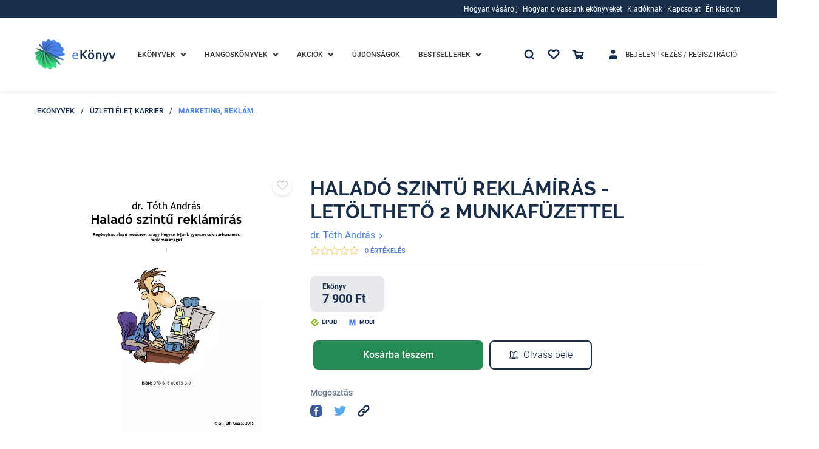

--- FILE ---
content_type: text/html; charset=utf-8
request_url: https://www.ekonyv.hu/ekonyvek/uzleti-elet-karrier/marketing-reklam/dr_toth_andras-halado_szintu_reklamiras_-_letoltheto_2_munkafuzettel
body_size: 72820
content:
<!--
  -- NUXT app ROOT template file
  -->

<!doctype html>
<html data-n-head-ssr lang="hu">
<head >
  <!-- region Google Optimize -->
  <!-- region SUPPEKONYV-264  -->
  <!--
  <script src="https://www.googleoptimize.com/optimize.js?id=OPT-TVNSHTB"></script>
  -->
  <!-- endregion SUPPEKONYV-264   -->
  <!-- endregion -->
  <!-- region Global site tag (gtag.js) - Google Analytics -->
  <!-- region SUPPEKONYV-264  -->

  <script>!function(e,t,a,n,s,r){t[s]=t[s]||[],t[s].push({"gtm.start":(new Date).getTime(),event:"gtm.js"});var g=a.getElementsByTagName(n)[0],m=a.createElement(n);m.async=!0,m.src="https://www.googletagmanager.com/gtm.js?id=GTM-PXTF85T",g.parentNode.insertBefore(m,g)}(0,window,document,"script","dataLayer")</script>

    <!-- endregion SUPPEKONYV-264   -->
    <!-- endregion -->

  <!-- region TruConversion for ekonyv.hu -->
  <!-- region SUPPEKONYV-264  -->
  <!--
  <script type="text/javascript">
      function appGetCookie(cname) {
          let name = cname + '=';
          let ca = document.cookie.split(';');
          for(let i = 0; i < ca.length; i++) {
              let c = ca[i];
              while (c.charAt(0) == ' ') {
                  c = c.substring(1);
              }
              if (c.indexOf(name) == 0) {
                  return c.substring(name.length, c.length);
              }
          }
          return '';
      }
      const COOKIE_POLICY_TRACKING_COOKIES_DISABLED_TRU = appGetCookie('COOKIE_POLICY_TRACKING_COOKIES_DISABLED') === 'true';
      if(!COOKIE_POLICY_TRACKING_COOKIES_DISABLED_TRU) {
          var _tip = _tip || [];
          (function (d, s, id) {
              var js, tjs = d.getElementsByTagName(s)[0];
              if (d.getElementById(id)) {
                  return;
              }
              js = d.createElement(s);
              js.id = id;
              js.async = true;
              js.src = d.location.protocol + '//app.truconversion.com/ti-js/28691/2a94e.js';
              tjs.parentNode.insertBefore(js, tjs);
          }(document, 'script', 'ti-js'));
      }
  </script>
  -->
  <!-- endregion SUPPEKONYV-264   -->
  <!-- endregion -->

    <!-- region MOSUEFLOW TRACKING CODE -->
    <!-- region SUPPEKONYV-264  -->
    <!--
    <script type="text/javascript">
        function appGetCookie(cname) {
            let name = cname + '=';
            let ca = document.cookie.split(';');
            for(let i = 0; i < ca.length; i++) {
                let c = ca[i];
                while (c.charAt(0) == ' ') {
                    c = c.substring(1);
                }
                if (c.indexOf(name) == 0) {
                    return c.substring(name.length, c.length);
                }
            }
            return '';
        }
        const COOKIE_POLICY_TRACKING_COOKIES_DISABLED_MFLOW = appGetCookie('COOKIE_POLICY_TRACKING_COOKIES_DISABLED') === 'true';
        if(!COOKIE_POLICY_TRACKING_COOKIES_DISABLED_MFLOW) {
            window._mfq = window._mfq || [];
            (function () {
                var mf = document.createElement("script");
                mf.type = "text/javascript";
                mf.defer = true;
                mf.src = "//cdn.mouseflow.com/projects/16532232-769b-400d-9f0d-45971bd52ee1.js";
                document.getElementsByTagName("head")[0].appendChild(mf);
            })();
        }
    </script>
    -->
    <!-- endregion SUPPEKONYV-264   -->
    <!-- endregion -->

    <script async src="https://www.googletagmanager.com/gtag/js?id=G-FKXZ6CYF3L"></script>
    <!--
    <script>
    function appGetCookie(cname) {
        let name = cname + '=';
        let ca = document.cookie.split(';');
        for(let i = 0; i < ca.length; i++) {
            let c = ca[i];
            while (c.charAt(0) == ' ') {
                c = c.substring(1);
            }
            if (c.indexOf(name) == 0) {
                return c.substring(name.length, c.length);
            }
        }
        return '';
    }
    const COOKIE_POLICY_TRACKING_COOKIES_DISABLED_GTAG = appGetCookie('COOKIE_POLICY_TRACKING_COOKIES_DISABLED') === 'true';
    if(!COOKIE_POLICY_TRACKING_COOKIES_DISABLED_GTAG) {
        window.dataLayer = window.dataLayer || [];

        function gtag() {
            dataLayer.push(arguments);
        }

        gtag('js', new Date());
        gtag('config', 'G-FKXZ6CYF3L');
    }
</script>
endregion -->

  <title>Termék: Haladó szintű reklámírás - letölthető 2 munkafüzettel</title><meta data-n-head="ssr" charset="utf-8"><meta data-n-head="ssr" name="viewport" content="width=device-width, initial-scale=1.0, maximum-scale=1.0, user-scalable=0, height=device-height, width=device-width, minimum-scale=1.0, user-scalable=no, target-densitydpi=device-dpi"><meta data-n-head="ssr" name="google-site-verification" content="p2Q5xOGAd-tC_MPQjwj4H92MVUHYl9Ek89OjFLpZikI"><meta data-n-head="ssr" data-hid="description" name="description" content="Regényírás alapú módszer, avagy hogyan írjunk gyorsan sok párhuzamos reklámszöveget&amp;nbsp;&amp;nbsp;Mi ez?&amp;nbsp;Ez egy olyan anyag, ami módszertant ad, hogyan lehet könnyen egy témában több alternatív reklámszöveget írni. Ez egyaránt alkalmazható rövid (Google Ads, Facebook) vagy hosszabb (weboldalak, landing pagek, levelek, stb.) írására.&amp;nbsp;Jelenleg az a leghatásosabb módszer, ha jó néhány alternatív szöveget írunk és teszteléssel választjuk ki a leghatékonyabbat. Ezért a sok alternatív reklámszöveg írása kulcsfontosságú kompetencia.&amp;nbsp;Kinek szól?&amp;nbsp;Ez egy haladó szintű anyag, alapvetően azoknak, akik már gyakorlatot szereztek maguknak szövegek írásában. Alapszinttel itt nem foglalkozom. Kezdőknek előtte ajánlom saját alapszintű könyvemet:&amp;nbsp;dr. Tóth András: Dumáljuk meg a marketinget – vevőszerzés kisvállalkozásoknak.&amp;nbsp;Miért ilyen rövid?&amp;nbsp;Mert nagyon töményen ad egy módszertant. Eredetileg ezt az anyagot műhelygyakorlatokon tanítottam.&amp;nbsp;Mi van benne?&amp;nbsp;Alapvetően a kliséket (szamárvezető lapokat) akarom átadni, de ehhez természetesen használati utasítást is adok. Mindenhol példaként egy egyszerű feladatot fogok bemutatni, a korábban említett alapszintű kisvállalkozási marketingkönyvem fogom reklámozni. Az anyag végén külön megadom az üres kérdőíveket, amiket magunknak kinyomtathatunk és kitölthetünk minden projektnek."><meta data-n-head="ssr" data-hid="keywords" name="keywords" content=" "><meta data-n-head="ssr" data-hid="ogTitle" name="og:title" content="Termék: Haladó szintű reklámírás - letölthető 2 munkafüzettel"><meta data-n-head="ssr" data-hid="ogDescription" name="og:description" content="Regényírás alapú módszer, avagy hogyan írjunk gyorsan sok párhuzamos reklámszöveget&amp;nbsp;&amp;nbsp;Mi ez?&amp;nbsp;Ez egy olyan anyag, ami módszertant ad, hogyan lehet könnyen egy témában több alternatív reklámszöveget írni. Ez egyaránt alkalmazható rövid (Google Ads, Facebook) vagy hosszabb (weboldalak, landing pagek, levelek, stb.) írására.&amp;nbsp;Jelenleg az a leghatásosabb módszer, ha jó néhány alternatív szöveget írunk és teszteléssel választjuk ki a leghatékonyabbat. Ezért a sok alternatív reklámszöveg írása kulcsfontosságú kompetencia.&amp;nbsp;Kinek szól?&amp;nbsp;Ez egy haladó szintű anyag, alapvetően azoknak, akik már gyakorlatot szereztek maguknak szövegek írásában. Alapszinttel itt nem foglalkozom. Kezdőknek előtte ajánlom saját alapszintű könyvemet:&amp;nbsp;dr. Tóth András: Dumáljuk meg a marketinget – vevőszerzés kisvállalkozásoknak.&amp;nbsp;Miért ilyen rövid?&amp;nbsp;Mert nagyon töményen ad egy módszertant. Eredetileg ezt az anyagot műhelygyakorlatokon tanítottam.&amp;nbsp;Mi van benne?&amp;nbsp;Alapvetően a kliséket (szamárvezető lapokat) akarom átadni, de ehhez természetesen használati utasítást is adok. Mindenhol példaként egy egyszerű feladatot fogok bemutatni, a korábban említett alapszintű kisvállalkozási marketingkönyvem fogom reklámozni. Az anyag végén külön megadom az üres kérdőíveket, amiket magunknak kinyomtathatunk és kitölthetünk minden projektnek."><meta data-n-head="ssr" data-hid="ogType" name="og:type" content=" "><meta data-n-head="ssr" data-hid="ogUrl" name="og:url" content=" "><meta data-n-head="ssr" data-hid="ogImageUrl" name="og:image" content="https://media.ekonyv.hu/shared/product/39/0be852cd-c8c0-45e4-8255-091103dacbee.jpg"><meta data-n-head="ssr" data-hid="ogImageMimeType" name="og:image" content="image/jpeg"><link data-n-head="ssr" rel="icon" type="image/x-icon" href="/favicon.ico"><link data-n-head="ssr" rel="alternate" href="https://www.ekonyv.hu/ekonyvek/uzleti-elet-karrier/marketing-reklam/dr_toth_andras-halado_szintu_reklamiras_-_letoltheto_2_munkafuzettel" hreflang="hu"><script data-n-head="ssr" src="https://accounts.google.com/gsi/client" defer></script><link rel="preload" href="/_nuxt/runtime.20a922d.js" as="script"><link rel="preload" href="/_nuxt/vendors/commons.5400912.js" as="script"><link rel="preload" href="/_nuxt/app.5d8d8ac.css" as="style"><link rel="preload" href="/_nuxt/app.9933ad7.js" as="script"><link rel="preload" href="/_nuxt/pages/_.424af42.js" as="script"><link rel="preload" href="/_nuxt/78.5b1cfb9.css" as="style"><link rel="preload" href="/_nuxt/78.e0cadfa.js" as="script"><link rel="preload" href="/_nuxt/commons/6a774747.ece7c57.css" as="style"><link rel="preload" href="/_nuxt/commons/6a774747.2465d5b.js" as="script"><link rel="stylesheet" href="/_nuxt/app.5d8d8ac.css"><link rel="stylesheet" href="/_nuxt/78.5b1cfb9.css"><link rel="stylesheet" href="/_nuxt/commons/6a774747.ece7c57.css">

</head>
<body >
<!-- Google Tag Manager (noscript) -->
<noscript><iframe src="https://www.googletagmanager.com/ns.html?id=GTM-PXTF85T" height="0" width="0" style="display:none;visibility:hidden"></iframe></noscript>
<!-- End Google Tag Manager (noscript) -->
<div data-server-rendered="true" id="__nuxt"><!----><div id="__layout"><div class="_3B57Nq05"><div><!----> <!----> <div><div class="_1DK9v0VW _1DK9v0VW8d6" style="display:none;"><div class="_1RPjNVIY"><div class="_1XOW4i_9 _11gCVI71"><div class="_1iuHi-gH _11gCVI71 _25qNWZHK"><a href="javascript:;"><svg aria-hidden="true" class="_2XXAX3N8 _209fUAaP _1mTCkx1c"><use xlink:href="/_nuxt/img/b6a55d1.svg#icon-times"></use></svg></a></div></div></div> <div class="_1IgI-Zag"><div class="_3Eqib3Ga"><div class="_2U1i5a6n"><div class="_1pdptUdi"><div class="_1XOW4i_9 _11gCVI71 ChOO3XmE"><div class="_1iuHi-gH _11gCVI71 _25qNWZHK"><span id="1" level="0" sort="0" translations="[object Object]" urls="[object Object]" targetType="loginet_shop_category" targetId="164" children="[object Object]" class="_1E5SJjg4"><!----> <a href="/ekonyvek" class="_1shYffrA _1shYffrA01b LJdAWKIH LJdAWKIH01b"><span>Ekönyvek</span></a></span></div> <!----> <div class="_1iuHi-gH _11gCVI71 _3d-9Y1mS"><!----> <svg aria-hidden="true" class="_1doRyP5O _2XXAX3N8 _209fUAaP _3XsVQ-cH VOmgECd2"><use xlink:href="/_nuxt/img/b6a55d1.svg#icon-chevron-down"></use></svg></div></div></div></div> <div style="display:none;"><div><div class="_1WVaXTXl"><div class="_3Eqib3Ga _3bGL657"><div class="_2U1i5a6n"><div class="_1pdptUdi"><div class="_1XOW4i_9 _11gCVI71 ChOO3XmE"><div class="_1iuHi-gH _11gCVI71 _25qNWZHK"><span id="23" parentId="1" level="1" sort="0" translations="[object Object]" urls="" children="[object Object],[object Object],[object Object],[object Object],[object Object],[object Object],[object Object],[object Object],[object Object],[object Object],[object Object],[object Object],[object Object],[object Object],[object Object],[object Object],[object Object],[object Object],[object Object],[object Object],[object Object]" class="_1E5SJjg4"><!----> <div><span>Kategóriák</span></div></span></div> <!----> <div class="_1iuHi-gH _11gCVI71 _3d-9Y1mS"><!----> <svg aria-hidden="true" class="_1doRyP5O _2XXAX3N8 _209fUAaP _2mYN7IUs VOmgECd2"><use xlink:href="/_nuxt/img/b6a55d1.svg#icon-chevron-down"></use></svg></div></div></div></div> <div style="display:none;"><div><div class="_1WVaXTXl"><span id="2" parentId="23" level="2" sort="0" translations="[object Object]" urls="[object Object]" targetType="loginet_shop_category" targetId="4" children="" class="_1E5SJjg4 _3eqkdLMA"><!----> <a href="/ekonyvek/ekonyvek-eletmod-egeszseg" class="_1shYffrA _1shYffrA01b"><span>Életmód, egészség</span></a></span><span id="3" parentId="23" level="2" sort="1" translations="[object Object]" urls="[object Object]" targetType="loginet_shop_category" targetId="182" children="" class="_1E5SJjg4 _3eqkdLMA"><!----> <a href="/hangoskonyvek/hangoskonyvek-ezoterika/hangoskonyvek-ezoterika-ezoteria" class="_1shYffrA _1shYffrA01b"><span>Ezoterika</span></a></span><span id="4" parentId="23" level="2" sort="2" translations="[object Object]" urls="[object Object]" targetType="loginet_shop_category" targetId="21" children="" class="_1E5SJjg4 _3eqkdLMA"><!----> <a href="/ekonyvek/ekonyvek-gasztronomia" class="_1shYffrA _1shYffrA01b"><span>Gasztronómia</span></a></span><span id="5" parentId="23" level="2" sort="3" translations="[object Object]" urls="[object Object]" targetType="loginet_shop_category" targetId="20" children="" class="_1E5SJjg4 _3eqkdLMA"><!----> <a href="/ekonyvek/ekonyvek-gyermek-es-ifjusagi" class="_1shYffrA _1shYffrA01b"><span>Gyermek és ifjúsági</span></a></span><span id="6" parentId="23" level="2" sort="4" translations="[object Object]" urls="[object Object]" targetType="loginet_shop_category" targetId="19" children="" class="_1E5SJjg4 _3eqkdLMA"><!----> <a href="/ekonyvek/ekonyvek-gyermekek-es-szulok" class="_1shYffrA _1shYffrA01b"><span>Gyermekek és szülők</span></a></span><span id="7" parentId="23" level="2" sort="5" translations="[object Object]" urls="[object Object]" targetType="loginet_shop_category" targetId="18" children="" class="_1E5SJjg4 _3eqkdLMA"><!----> <a href="/ekonyvek/ekonyvek-kert-es-lakas" class="_1shYffrA _1shYffrA01b"><span>Kert és lakás</span></a></span><span id="9" parentId="23" level="2" sort="6" translations="[object Object]" urls="[object Object]" targetType="loginet_shop_category" targetId="17" children="" class="_1E5SJjg4 _3eqkdLMA"><!----> <a href="/ekonyvek/ekonyvek-muveszet" class="_1shYffrA _1shYffrA01b"><span>Művészet</span></a></span><span id="10" parentId="23" level="2" sort="7" translations="[object Object]" urls="[object Object]" targetType="loginet_shop_category" targetId="16" children="" class="_1E5SJjg4 _3eqkdLMA"><!----> <a href="/ekonyvek/ekonyvek-nyelvkonyv-idegen-nyelvu" class="_1shYffrA _1shYffrA01b"><span>Nyelvkönyv, idegen nyelvű</span></a></span><span id="8" parentId="23" level="2" sort="8" translations="[object Object]" urls="[object Object]" targetType="loginet_shop_category" targetId="138" children="" class="_1E5SJjg4 _3eqkdLMA"><!----> <a href="/ekonyvek/ekonyvek-self-publishing" class="_1shYffrA _1shYffrA01b"><span>Self Publishing</span></a></span><span id="11" parentId="23" level="2" sort="9" translations="[object Object]" urls="[object Object]" targetType="loginet_shop_category" targetId="15" children="" class="_1E5SJjg4 _3eqkdLMA"><!----> <a href="/ekonyvek/ekonyvek-sport-szabadido" class="_1shYffrA _1shYffrA01b"><span>Sport, szabadidő</span></a></span><span id="12" parentId="23" level="2" sort="10" translations="[object Object]" urls="[object Object]" targetType="loginet_shop_category" targetId="14" children="" class="_1E5SJjg4 _3eqkdLMA"><!----> <a href="/ekonyvek/ekonyvek-szakkonyv" class="_1shYffrA _1shYffrA01b"><span>Szakkönyv</span></a></span><span id="13" parentId="23" level="2" sort="11" translations="[object Object]" urls="[object Object]" targetType="loginet_shop_category" targetId="13" children="" class="_1E5SJjg4 _3eqkdLMA"><!----> <a href="/ekonyvek/ekonyvek-szamitastechnika" class="_1shYffrA _1shYffrA01b"><span>Számítástechnika</span></a></span><span id="14" parentId="23" level="2" sort="12" translations="[object Object]" urls="[object Object]" targetType="loginet_shop_category" targetId="12" children="" class="_1E5SJjg4 _3eqkdLMA"><!----> <a href="/ekonyvek/ekonyvek-szepirodalom" class="_1shYffrA _1shYffrA01b"><span>Szépirodalom</span></a></span><span id="15" parentId="23" level="2" sort="13" translations="[object Object]" urls="[object Object]" targetType="loginet_shop_category" targetId="11" children="" class="_1E5SJjg4 _3eqkdLMA"><!----> <a href="/ekonyvek/ekonyvek-szorakoztato-irodalom" class="_1shYffrA _1shYffrA01b"><span>Szórakoztató irodalom</span></a></span><span id="16" parentId="23" level="2" sort="14" translations="[object Object]" urls="[object Object]" targetType="loginet_shop_category" targetId="10" children="" class="_1E5SJjg4 _3eqkdLMA"><!----> <a href="/ekonyvek/ekonyvek-tankonyv-segedkonyv" class="_1shYffrA _1shYffrA01b"><span>Tankönyv, segédkönyv</span></a></span><span id="17" parentId="23" level="2" sort="15" translations="[object Object]" urls="[object Object]" targetType="loginet_shop_category" targetId="8" children="" class="_1E5SJjg4 _3eqkdLMA"><!----> <a href="/ekonyvek/ekonyvek-tarsadalomtudomany" class="_1shYffrA _1shYffrA01b"><span>Társadalomtudomány</span></a></span><span id="18" parentId="23" level="2" sort="16" translations="[object Object]" urls="[object Object]" targetType="loginet_shop_category" targetId="9" children="" class="_1E5SJjg4 _3eqkdLMA"><!----> <a href="/ekonyvek/ekonyvek-termeszettudomany" class="_1shYffrA _1shYffrA01b"><span>Természettudomány</span></a></span><span id="19" parentId="23" level="2" sort="17" translations="[object Object]" urls="[object Object]" targetType="loginet_shop_category" targetId="7" children="" class="_1E5SJjg4 _3eqkdLMA"><!----> <a href="/ekonyvek/ekonyvek-tortenelem" class="_1shYffrA _1shYffrA01b"><span>Történelem</span></a></span><span id="20" parentId="23" level="2" sort="18" translations="[object Object]" urls="[object Object]" targetType="loginet_shop_category" targetId="6" children="" class="_1E5SJjg4 _3eqkdLMA"><!----> <a href="/ekonyvek/ekonyvek-utazas" class="_1shYffrA _1shYffrA01b"><span>Utazás</span></a></span><span id="21" parentId="23" level="2" sort="19" translations="[object Object]" urls="[object Object]" targetType="loginet_shop_category" targetId="3" children="" class="_1E5SJjg4 _3eqkdLMA"><!----> <a href="/ekonyvek/ekonyvek-uzleti-elet-karrier" class="_1shYffrA _1shYffrA01b"><span>Üzleti élet, karrier</span></a></span><span id="22" parentId="23" level="2" sort="20" translations="[object Object]" urls="[object Object]" targetType="loginet_shop_category" targetId="5" children="" class="_1E5SJjg4 _3eqkdLMA"><!----> <a href="/ekonyvek/ekonyvek-vallas" class="_1shYffrA _1shYffrA01b"><span>Vallás</span></a></span></div> <!----> <!----></div></div> <!----></div></div> <!----> <!----></div></div> <!----></div><div class="_3Eqib3Ga"><div class="_2U1i5a6n"><div class="_1pdptUdi"><div class="_1XOW4i_9 _11gCVI71 ChOO3XmE"><div class="_1iuHi-gH _11gCVI71 _25qNWZHK"><span id="24" level="0" sort="1" translations="[object Object]" urls="[object Object]" targetType="loginet_shop_category" targetId="165" children="[object Object]" class="_1E5SJjg4"><!----> <a href="/hangoskonyvek" class="_1shYffrA _1shYffrA01b"><span>Hangoskönyvek</span></a></span></div> <!----> <div class="_1iuHi-gH _11gCVI71 _3d-9Y1mS"><!----> <svg aria-hidden="true" class="_1doRyP5O _2XXAX3N8 _209fUAaP _3XsVQ-cH VOmgECd2"><use xlink:href="/_nuxt/img/b6a55d1.svg#icon-chevron-down"></use></svg></div></div></div></div> <div style="display:none;"><div><div class="_1WVaXTXl"><div class="_3Eqib3Ga _3bGL657"><div class="_2U1i5a6n"><div class="_1pdptUdi"><div class="_1XOW4i_9 _11gCVI71 ChOO3XmE"><div class="_1iuHi-gH _11gCVI71 _25qNWZHK"><span id="25" parentId="24" level="1" sort="0" translations="[object Object]" urls="" children="[object Object]" class="_1E5SJjg4"><!----> <div><span>Kategóriák</span></div></span></div> <!----> <div class="_1iuHi-gH _11gCVI71 _3d-9Y1mS"><!----> <svg aria-hidden="true" class="_1doRyP5O _2XXAX3N8 _209fUAaP _2mYN7IUs VOmgECd2"><use xlink:href="/_nuxt/img/b6a55d1.svg#icon-chevron-down"></use></svg></div></div></div></div> <div style="display:none;"><div><div class="_1WVaXTXl"><span id="186" parentId="25" level="2" sort="0" translations="[object Object]" urls="[object Object]" targetType="loginet_shop_category" targetId="327" children="" class="_1E5SJjg4 _3eqkdLMA"><!----> <a href="/hangoskonyvek/e-hangoskonyvek" class="_1shYffrA _1shYffrA01b"><span>E-Hangoskönyvek</span></a></span></div> <!----> <!----></div></div> <!----></div></div> <!----> <!----></div></div> <!----></div><div class="_3Eqib3Ga"><div class="_2U1i5a6n"><div class="_1pdptUdi"><div class="_1XOW4i_9 _11gCVI71 ChOO3XmE _23huE1RO"><div class="_1iuHi-gH _11gCVI71 _25qNWZHK"><span id="27" level="0" sort="2" iconClass="discount-menu" translations="[object Object]" urls="" children="[object Object],[object Object]" class="_1E5SJjg4"><!----> <a href="/termek/kedvezmenyek" class="_1shYffrA _1shYffrA01b"><span>Akciók</span></a></span></div> <!----> <div class="_1iuHi-gH _11gCVI71 _3d-9Y1mS"><!----> <svg aria-hidden="true" class="_1doRyP5O _2XXAX3N8 _209fUAaP _3XsVQ-cH VOmgECd2"><use xlink:href="/_nuxt/img/b6a55d1.svg#icon-chevron-down"></use></svg></div></div></div></div> <div style="display:none;"><div><div class="_1WVaXTXl"><span id="30" parentId="27" level="1" sort="0" translations="[object Object]" urls="" children="" class="_1E5SJjg4 _3eqkdLMA"><!----> <a href="/termek/kedvezmenyes-ekonyvek" class="_1shYffrA _1shYffrA01b"><span>E-KÖNYVEK</span></a></span><span id="31" parentId="27" level="1" sort="1" translations="[object Object]" urls="" children="" class="_1E5SJjg4 _3eqkdLMA"><!----> <a href="/termek/kedvezmenyes-hangoskonyvek" class="_1shYffrA _1shYffrA01b"><span>HANGOSKÖNYVEK</span></a></span></div> <!----> <!----></div></div> <!----></div><div class="_3Eqib3Ga"><div class="_2U1i5a6n"><div class="_1pdptUdi"><div class="_1XOW4i_9 _11gCVI71 ChOO3XmE"><div class="_1iuHi-gH _11gCVI71 _25qNWZHK"><span id="28" level="0" sort="3" translations="[object Object]" urls="" children="" class="_1E5SJjg4"><!----> <a href="/termek/ujdonsagok" class="_1shYffrA _1shYffrA01b"><span>Újdonságok</span></a></span></div> <!----> <!----></div></div></div> <div style="display:none;"><div><!----> <!----> <!----></div></div> <!----></div><div class="_3Eqib3Ga"><div class="_2U1i5a6n"><div class="_1pdptUdi"><div class="_1XOW4i_9 _11gCVI71 ChOO3XmE"><div class="_1iuHi-gH _11gCVI71 _25qNWZHK"><span id="29" level="0" sort="4" translations="[object Object]" urls="" children="[object Object],[object Object],[object Object]" class="_1E5SJjg4"><!----> <div><span>Bestsellerek</span></div></span></div> <!----> <div class="_1iuHi-gH _11gCVI71 _3d-9Y1mS"><!----> <svg aria-hidden="true" class="_1doRyP5O _2XXAX3N8 _209fUAaP _3XsVQ-cH VOmgECd2"><use xlink:href="/_nuxt/img/b6a55d1.svg#icon-chevron-down"></use></svg></div></div></div></div> <div style="display:none;"><div><div class="_1WVaXTXl"><span id="32" parentId="29" level="1" sort="0" translations="[object Object]" urls="" children="" class="_1E5SJjg4 _3eqkdLMA"><!----> <a href="/termek/sikerlista/heti" class="_1shYffrA _1shYffrA01b"><span>Heti lista</span></a></span><span id="33" parentId="29" level="1" sort="1" translations="[object Object]" urls="" children="" class="_1E5SJjg4 _3eqkdLMA"><!----> <a href="/termek/sikerlista/havi" class="_1shYffrA _1shYffrA01b"><span>Havi lista</span></a></span><span id="34" parentId="29" level="1" sort="2" translations="[object Object]" urls="" children="" class="_1E5SJjg4 _3eqkdLMA"><!----> <a href="/termek/sikerlista/eves" class="_1shYffrA _1shYffrA01b"><span>Éves lista</span></a></span></div> <!----> <!----></div></div> <!----></div><div class="_3Eqib3Ga"><div class="_2U1i5a6n"><div class="_1pdptUdi"><div class="_1XOW4i_9 _11gCVI71 ChOO3XmE _2PT4sOlK"><div class="_1iuHi-gH _11gCVI71 _25qNWZHK"><span children="" id="app.mobile-menu.auth" level="0" levelOffset="1" iconClass="login-menu" class="_1E5SJjg4"><!----> <a href="/bejelentkezes" class="_1shYffrA _1shYffrA01b">
    Bejelentkezés / Regisztráció
  </a></span></div> <!----> <!----></div></div></div> <div style="display:none;"><div><!----> <!----> <!----></div></div> <!----></div><div class="_3Eqib3Ga"><div class="_2U1i5a6n"><div class="_1pdptUdi"><div class="_1XOW4i_9 _11gCVI71 ChOO3XmE"><div class="_1iuHi-gH _11gCVI71 _25qNWZHK"><span children="" id="app.mobile-menu.favourite" level="0" iconClass="favourite-menu" class="_1E5SJjg4"><!----> <a href="/bejelentkezes" class="_1shYffrA _1shYffrA01b">
    Kedvenceim
  </a></span></div> <div class="_1iuHi-gH _11gCVI71 _3d-9Y1mS"><svg aria-hidden="true" class="_1doRyP5O _2XXAX3N8 _209fUAaP _3XsVQ-cH"><use xlink:href="/_nuxt/img/b6a55d1.svg#icon-heart"></use></svg></div> <!----></div></div></div> <div style="display:none;"><div><!----> <!----> <!----></div></div> <!----></div><div class="_3Eqib3Ga"><div class="_2U1i5a6n"><div class="_1pdptUdi"><div class="_1XOW4i_9 _11gCVI71 ChOO3XmE"><div class="_1iuHi-gH _11gCVI71 _25qNWZHK"><span children="[object Object],[object Object],[object Object],[object Object]" id="app.mobile-menu.information" level="0" levelOffset="1" extra="() =&gt; Promise.resolve(/* import() */).then(__webpack_require__.bind(null, 406))" extraParam="[object Object]" class="_1E5SJjg4"><!----> <div><span>Információk</span></div></span></div> <!----> <div class="_1iuHi-gH _11gCVI71 _3d-9Y1mS"><!----> <svg aria-hidden="true" class="_1doRyP5O _2XXAX3N8 _209fUAaP _3XsVQ-cH VOmgECd2"><use xlink:href="/_nuxt/img/b6a55d1.svg#icon-chevron-down"></use></svg></div></div></div></div> <div style="display:none;"><div><div class="_1WVaXTXl"><div class="_3Eqib3Ga _3bGL657"><div class="_2U1i5a6n"><div class="_1pdptUdi"><div class="_1XOW4i_9 _11gCVI71 ChOO3XmE"><div class="_1iuHi-gH _11gCVI71 _25qNWZHK"><span id="53" level="1" sort="0" translations="[object Object]" urls="" children="[object Object],[object Object],[object Object],[object Object],[object Object]" class="_1E5SJjg4"><!----> <div><span>Hogyan vásárolj</span></div></span></div> <!----> <div class="_1iuHi-gH _11gCVI71 _3d-9Y1mS"><!----> <svg aria-hidden="true" class="_1doRyP5O _2XXAX3N8 _209fUAaP _2mYN7IUs VOmgECd2"><use xlink:href="/_nuxt/img/b6a55d1.svg#icon-chevron-down"></use></svg></div></div></div></div> <div style="display:none;"><div><div class="_1WVaXTXl"><span id="54" parentId="53" level="2" sort="0" iconClass="baseline-payment" translations="[object Object]" urls="[object Object]" targetType="loginet_cms_content" targetId="9" children="" class="_1E5SJjg4 _3eqkdLMA"><svg aria-hidden="true" class="_20CWEAyL _114p2THh _2dvwCV7l _3DiBru5a"><use xlink:href="/_nuxt/img/8637d26.svg#icon-baseline-payment"></use></svg> <a href="/hogyan-vasaroljak" class="_1shYffrA _1shYffrA01b"><span>Hogyan vásároljak?</span></a></span><span id="55" parentId="53" level="2" sort="1" iconClass="supported-devices" translations="[object Object]" urls="[object Object]" targetType="loginet_cms_content" targetId="10" children="" class="_1E5SJjg4 _3eqkdLMA"><svg aria-hidden="true" class="_20CWEAyL _114p2THh _2dvwCV7l _3DiBru5a"><use xlink:href="/_nuxt/img/8637d26.svg#icon-supported-devices"></use></svg> <a href="/tamogatott-eszkozok" class="_1shYffrA _1shYffrA01b"><span>Támogatott ezközök</span></a></span><span id="56" parentId="53" level="2" sort="2" iconClass="troubleshooting" translations="[object Object]" urls="[object Object]" targetType="loginet_cms_content" targetId="11" children="" class="_1E5SJjg4 _3eqkdLMA"><svg aria-hidden="true" class="_20CWEAyL _114p2THh _2dvwCV7l _3DiBru5a"><use xlink:href="/_nuxt/img/8637d26.svg#icon-troubleshooting"></use></svg> <a href="/hibaelharitas" class="_1shYffrA _1shYffrA01b"><span>Hibaelhárítás</span></a></span><span id="57" parentId="53" level="2" sort="3" iconClass="faq" translations="[object Object]" urls="[object Object]" targetType="loginet_cms_content" targetId="12" children="" class="_1E5SJjg4 _3eqkdLMA"><svg aria-hidden="true" class="_20CWEAyL _114p2THh _2dvwCV7l _3DiBru5a"><use xlink:href="/_nuxt/img/8637d26.svg#icon-faq"></use></svg> <a href="/gyik" class="_1shYffrA _1shYffrA01b"><span>Gyakori kérdések</span></a></span><span id="58" parentId="53" level="2" sort="4" iconClass="ebook-reader" translations="[object Object]" urls="[object Object]" targetType="loginet_cms_content" targetId="13" children="" class="_1E5SJjg4 _3eqkdLMA"><svg aria-hidden="true" class="_20CWEAyL _114p2THh _2dvwCV7l _3DiBru5a"><use xlink:href="/_nuxt/img/8637d26.svg#icon-ebook-reader"></use></svg> <a href="/ekonyv-formatumok" class="_1shYffrA _1shYffrA01b"><span>E-könyv formátumok</span></a></span></div> <!----> <!----></div></div> <!----></div><div class="_3Eqib3Ga _3bGL657"><div class="_2U1i5a6n"><div class="_1pdptUdi"><div class="_1XOW4i_9 _11gCVI71 ChOO3XmE"><div class="_1iuHi-gH _11gCVI71 _25qNWZHK"><span id="59" level="1" sort="1" translations="[object Object]" urls="" children="[object Object],[object Object],[object Object],[object Object],[object Object]" class="_1E5SJjg4"><!----> <div><span>Hogyan olvassunk ekönyveket</span></div></span></div> <!----> <div class="_1iuHi-gH _11gCVI71 _3d-9Y1mS"><!----> <svg aria-hidden="true" class="_1doRyP5O _2XXAX3N8 _209fUAaP _2mYN7IUs VOmgECd2"><use xlink:href="/_nuxt/img/b6a55d1.svg#icon-chevron-down"></use></svg></div></div></div></div> <div style="display:none;"><div><div class="_1WVaXTXl"><span id="60" parentId="59" level="2" sort="0" iconClass="apple" translations="[object Object]" urls="[object Object]" targetType="loginet_cms_content" targetId="14" children="" class="_1E5SJjg4 _3eqkdLMA"><svg aria-hidden="true" class="_20CWEAyL _114p2THh _2dvwCV7l _3DiBru5a"><use xlink:href="/_nuxt/img/8637d26.svg#icon-apple"></use></svg> <a href="/ekonyv-olvasas-ipdaen-es-iphoneon" class="_1shYffrA _1shYffrA01b"><span>IPhone, IPad</span></a></span><span id="61" parentId="59" level="2" sort="1" iconClass="ebook-reader" translations="[object Object]" urls="[object Object]" targetType="loginet_cms_content" targetId="15" children="" class="_1E5SJjg4 _3eqkdLMA"><svg aria-hidden="true" class="_20CWEAyL _114p2THh _2dvwCV7l _3DiBru5a"><use xlink:href="/_nuxt/img/8637d26.svg#icon-ebook-reader"></use></svg> <a href="/eink-olvasok-epub-tamogatassal" class="_1shYffrA _1shYffrA01b"><span>E-ink olvasók</span></a></span><span id="62" parentId="59" level="2" sort="2" iconClass="pc" translations="[object Object]" urls="[object Object]" targetType="loginet_cms_content" targetId="16" children="" class="_1E5SJjg4 _3eqkdLMA"><svg aria-hidden="true" class="_20CWEAyL _114p2THh _2dvwCV7l _3DiBru5a"><use xlink:href="/_nuxt/img/8637d26.svg#icon-pc"></use></svg> <a href="/ekonyv-olvasas-desktopon" class="_1shYffrA _1shYffrA01b"><span>PC Mac</span></a></span><span id="63" parentId="59" level="2" sort="3" iconClass="android" translations="[object Object]" urls="[object Object]" targetType="loginet_cms_content" targetId="17" children="" class="_1E5SJjg4 _3eqkdLMA"><svg aria-hidden="true" class="_20CWEAyL _114p2THh _2dvwCV7l _3DiBru5a"><use xlink:href="/_nuxt/img/8637d26.svg#icon-android"></use></svg> <a href="/ekonyv-olvasas-androidon" class="_1shYffrA _1shYffrA01b"><span>Android</span></a></span><span id="64" parentId="59" level="2" sort="4" iconClass="video" translations="[object Object]" urls="[object Object]" targetType="loginet_cms_content" targetId="18" children="" class="_1E5SJjg4 _3eqkdLMA"><svg aria-hidden="true" class="_20CWEAyL _114p2THh _2dvwCV7l _3DiBru5a"><use xlink:href="/_nuxt/img/8637d26.svg#icon-video"></use></svg> <a href="/bemutato-video" class="_1shYffrA _1shYffrA01b"><span>Bemutató videó</span></a></span></div> <!----> <!----></div></div> <!----></div><div class="_3Eqib3Ga _3bGL657"><div class="_2U1i5a6n"><div class="_1pdptUdi"><div class="_1XOW4i_9 _11gCVI71 ChOO3XmE"><div class="_1iuHi-gH _11gCVI71 _25qNWZHK"><span id="65" level="1" sort="2" translations="[object Object]" urls="" children="[object Object],[object Object],[object Object]" class="_1E5SJjg4"><!----> <div><span>Kiadóknak</span></div></span></div> <!----> <div class="_1iuHi-gH _11gCVI71 _3d-9Y1mS"><!----> <svg aria-hidden="true" class="_1doRyP5O _2XXAX3N8 _209fUAaP _2mYN7IUs VOmgECd2"><use xlink:href="/_nuxt/img/b6a55d1.svg#icon-chevron-down"></use></svg></div></div></div></div> <div style="display:none;"><div><div class="_1WVaXTXl"><span id="67" parentId="65" level="2" sort="0" translations="[object Object]" urls="[object Object]" targetType="loginet_cms_content" targetId="19" children="" class="_1E5SJjg4 _3eqkdLMA"><!----> <a href="/legyen-a-partnerunk" class="_1shYffrA _1shYffrA01b"><span>Legyen a partnerünk!</span></a></span><span id="66" parentId="65" level="2" sort="1" translations="[object Object]" urls="[object Object]" targetType="loginet_cms_content" targetId="20" children="" class="_1E5SJjg4 _3eqkdLMA"><!----> <a href="/magunkrol" class="_1shYffrA _1shYffrA01b"><span>Magunkról</span></a></span><span id="68" parentId="65" level="2" sort="2" translations="[object Object]" urls="" children="" class="_1E5SJjg4 _3eqkdLMA"><!----> <a href="https://server-ekonyv-preprod.loginet.hu/hoodlift"><span>Kiadói adminisztrációs felület</span></a></span></div> <!----> <!----></div></div> <!----></div><span id="69" level="1" sort="3" translations="[object Object]" urls="" children="" class="_1E5SJjg4 _3eqkdLMA"><!----> <a href="http://enkiadom.hu/"><span>Én kiadom</span></a></span></div> <!----> <div class="_3lERbx8f"><p class="_3yIregfj _3yIregfj099">
    ÜGYFÉLSZOLGÁLAT
  </p> <div class="_1l8vX8EA099"><ul class="_7D1vuk7h"><li class="_1uNkIpso"><a href="tel: +36-1-323-3983" class="_1BmCmFKU">+36-1-323-3983</a></li> <li class="_1uNkIpso"><a href="mailto:ugyfelszolgalat@ekonyv.hu">ugyfelszolgalat@ekonyv.hu</a></li></ul> <div><a href="https://www.facebook.com/ekonyvek" class="_3DDPIJkk"><svg aria-hidden="true" class="_20CWEAyL _114p2THh _1tLCUlfW"><use xlink:href="/_nuxt/img/8637d26.svg#icon-facebook-circle"></use></svg></a> <a href="https://www.youtube.com/channel/UCzcLtzl5FIJCQ2wxYUpltiQ" class="_3DDPIJkk"><svg aria-hidden="true" class="_20CWEAyL _114p2THh _1tLCUlfW"><use xlink:href="/_nuxt/img/8637d26.svg#icon-youtube-circle"></use></svg></a> <a href="https://www.instagram.com/ekonyvmagyarorszag/" class="_3DDPIJkk"><svg aria-hidden="true" class="_20CWEAyL _114p2THh _1tLCUlfW"><use xlink:href="/_nuxt/img/8637d26.svg#icon-instagram-circle"></use></svg></a></div></div></div></div></div> <!----></div></div></div></div> <!----> <div class="_1DK9v0VW" style="display:none;"><div class="_1cEiB0lc"><div class="_2IMJJGph"><svg aria-hidden="true" class="_2XXAX3N8 _209fUAaP _1mTCkx1c"><use xlink:href="/_nuxt/img/b6a55d1.svg#icon-times"></use></svg></div> <div class="_3yuALzUH"><div class="_2kwhv0Ab"><div class="otZZQ48l _1Yd-2Ghx"><svg aria-hidden="true" class="_2XXAX3N8 _209fUAaP _3XsVQ-cH"><use xlink:href="/_nuxt/img/b6a55d1.svg#icon-heart"></use></svg> <span>Nincs kedvencnek jelölt termék.</span></div></div></div></div></div> <div class="_1DK9v0VW" style="display:none;"><div class="g4OTburZ"><div class="_1g2me6Hj"><svg aria-hidden="true" class="_2XXAX3N8 _209fUAaP _1mTCkx1c"><use xlink:href="/_nuxt/img/b6a55d1.svg#icon-times"></use></svg></div> <div class="VC8Qu3gd"><div class="_14JOy4g5 _2jBnWEul"><svg aria-hidden="true" class="_2XXAX3N8 _209fUAaP _2ftVn21P"><use xlink:href="/_nuxt/img/b6a55d1.svg#icon-cart"></use></svg> <span>Nincs termék a kosárban!</span></div></div></div></div> <div class="_1DK9v0VW" style="display:none;"><div class="_7-9y0FwU"><div class="_14-vGk2s"><svg aria-hidden="true" class="_2XXAX3N8 _209fUAaP _1mTCkx1c"><use xlink:href="/_nuxt/img/b6a55d1.svg#icon-times"></use></svg></div> <div class="GSDcnfE-"><div class="_3yqtgccD"><svg aria-hidden="true" class="_2XXAX3N8 _209fUAaP _3XsVQ-cH"><use xlink:href="/_nuxt/img/b6a55d1.svg#icon-libra"></use></svg> <span>Nincs összehasonlítandó termék!</span></div></div></div></div> <div class="_2KRyi8q7"></div> <!----></div> <div class="_-6JwXeot"><div><div class="_3T3GJvsM"><img aria-hidden="true" src="/_nuxt/img/3d62153.svg" alt="ebook-logo" class="_3hwl1R1a"></div> <div class="_2i64oZWY _1u6Qb8Nd _1ss_mSV1"><div class="_3uIAtm2q"><nav class="ivqVgdtg"><ul class="_3RYJTtxl"><li class="Y3bF2747"><a href="/ekonyvek" class="_1shYffrA LJdAWKIH jcuo2LGy">
        Ekönyvek
      </a> <span class="FpqSyS0p">/</span></li><li class="Y3bF2747"><a href="/ekonyvek/ekonyvek-uzleti-elet-karrier" class="_1shYffrA jcuo2LGy">
        Üzleti élet, karrier
      </a> <span class="FpqSyS0p">/</span></li><li class="Y3bF2747"><a href="/ekonyvek/ekonyvek-uzleti-elet-karrier/ekonyvek-uzleti-elet-karrier-marketing-reklam" class="_1shYffrA jcuo2LGy WPSd8Y8V">
        Marketing, reklám
      </a> <!----></li></ul></nav></div> <section class="jEDYHDnH"><div class="_1XOW4i_9 _2nWCtFXP _0-R2tVk"><div class="_1iuHi-gH _11gCVI71 _1ugu0FdF"><div class="_1XOW4i_9 _2nWCtFXP _0-R2tVk"><div class="_1iuHi-gH _11gCVI71 _3_1zdj99"><div class="_1LB027Wt"><div class="_2vTIDjap _1jWeBlDE"><!----> <!----></div> <div class="_2vTIDjap _1M5KdhdY"><button type="button" class="_3e8zL97J _2BBBo9fG"><div class="Bq-RvnJe"><div class="_31vvCs1g _22UqHe89 bMiP_KLA nqThvBbP"><svg aria-hidden="true" class="_2XXAX3N8 _209fUAaP _3XsVQ-cH _1VvDn_8j"><use xlink:href="/_nuxt/img/b6a55d1.svg#icon-heart"></use></svg></div></div></button></div> <div><picture class="JZo5Qtu7"><source type="image/webp" data-srcset="https://media.ekonyv.hu/shared/cache/variant_main/liip/451170.webp"> <source data-srcset="/_nuxt/img/ef65280.png"> <img src="[data-uri]" alt="Haladó szintű reklámírás - letölthető 2 munkafüzettel" class="_389Qfb_j eb-lazyload"></picture></div> <!----></div></div> <div class="_1iuHi-gH _11gCVI71 Tlx3ZGUw"><div class="_30wQvx_y"><div class="_3wcfiwR_"><h1 class="_2zIgP_9C _36_G-5ng _3qKc6l7G hXZmyt0m _2_oGgJEu">
          Haladó szintű reklámírás - letölthető 2 munkafüzettel
        </h1> <div class="fKLh7QPW"><a href="/szerzo/19726" class="_1shYffrA _1shYffrA01b">
              dr. Tóth András <svg aria-hidden="true" class="_20CWEAyL _114p2THh _192XSFEl"><use xlink:href="/_nuxt/img/8637d26.svg#icon-chevron-right"></use></svg></a></div> <!----> <div class="X4KWAdQg" style="display:none;"><span><span class="_1MxVmJ82 _1xHPu26d" style="display:none;"><span>
                A könyv az 1997. évi CXL. törvény hatálya alá esik, így maximálisan 10% kedvezmény adható rá, ezért a kosár összege a termékre vonatkozóan maximum 10%-al csökkenthető, azaz további kedvezményekkel nem. A lehetséges kedvezmény más kedvezményekkel nem összevonható.
              </span></span> <span><div><div class="_31vvCs1g _3yIGWu3x _2Gz1i2UP _31vvCs1g22a _2Yxi4fhz"><span>Árkötött termék</span> <svg aria-hidden="true" class="_2XXAX3N8 _209fUAaP _2mYN7IUs _3HxrvAPh"><use xlink:href="/_nuxt/img/b6a55d1.svg#icon-info-circle"></use></svg></div></div></span></span></div> <div class="_3oErPe1P qmOEdK3x"><div class="_14yHLAIB Iy5DVUzM undefined"><a href="/ekonyvek/uzleti-elet-karrier/marketing-reklam/dr_toth_andras-halado_szintu_reklamiras_-_letoltheto_2_munkafuzettel" class="_1shYffrA _1shYffrA01b LJdAWKIH LJdAWKIH01b _2jq6sRes _2jq6sRes01b"><p class="V-ycGl8A">
        Ekönyv
      </p> <div class="_1XOW4i_9 _14-yGSyn _29UEjhEy _2Jp9VRey"><!----> <div class="_1iuHi-gH _14-yGSyn _3DCvJReH _2t7qprep _2mD9KDL_"><!----> <!----> <div class="_3R5W3G3j eb-price-current">
      7 900 Ft
    </div></div></div> <!----> <!----></a></div></div> <div class="n3o7pfkm rze0sIu6"><div><svg aria-hidden="true" class="_20CWEAyL _114p2THh _19OWKPEN"><use xlink:href="/_nuxt/img/8637d26.svg#icon-epub"></use></svg><span>EPUB</span></div> <div><svg aria-hidden="true" class="_20CWEAyL _114p2THh _19OWKPEN"><use xlink:href="/_nuxt/img/8637d26.svg#icon-mobi"></use></svg><span>MOBI</span></div> <!----></div> <div><div class="_2Xf1gSHp"><div class="_3NWnOLvT"><div class="xm-_jYOa"><form><div class="_2TyPGWHn _14-yGSyn"><!----> <div class="_1iuHi-gH _14-yGSyn _2n7huvmX"><div class="_12M2mkg9 _2O0HBjoG"> <button type="submit" class="_3e8zL97J _3KfVZGX9">
  Kosárba teszem
</button> </div></div></div></form></div></div> <div class="_2VuL5x5R"><button type="button" class="_3e8zL97J _1Q2ImXuf"><svg aria-hidden="true" class="_20CWEAyL _114p2THh _2dvwCV7l"><use xlink:href="/_nuxt/img/8637d26.svg#icon-book"></use></svg> <span>Olvass bele</span></button></div> <!----> <!----></div></div></div> <div class="_3yWnmEk6"><svg aria-hidden="true" class="_20CWEAyL _114p2THh _19OWKPEN"><use xlink:href="/_nuxt/img/8637d26.svg#icon-page"></use></svg> 87 Oldal
      </div> <div class="_1uOx_xWK"><div class="_2TZAeHQy"><div><div class="_1zMdCGWO"><svg aria-hidden="true" class="_2XXAX3N8 _209fUAaP _2mYN7IUs _2hi40X7f"><use xlink:href="/_nuxt/img/b6a55d1.svg#icon-star"></use></svg></div><div class="_1zMdCGWO"><svg aria-hidden="true" class="_2XXAX3N8 _209fUAaP _2mYN7IUs _2hi40X7f"><use xlink:href="/_nuxt/img/b6a55d1.svg#icon-star"></use></svg></div><div class="_1zMdCGWO"><svg aria-hidden="true" class="_2XXAX3N8 _209fUAaP _2mYN7IUs _2hi40X7f"><use xlink:href="/_nuxt/img/b6a55d1.svg#icon-star"></use></svg></div><div class="_1zMdCGWO"><svg aria-hidden="true" class="_2XXAX3N8 _209fUAaP _2mYN7IUs _2hi40X7f"><use xlink:href="/_nuxt/img/b6a55d1.svg#icon-star"></use></svg></div><div class="_1zMdCGWO"><svg aria-hidden="true" class="_2XXAX3N8 _209fUAaP _2mYN7IUs _2hi40X7f"><use xlink:href="/_nuxt/img/b6a55d1.svg#icon-star"></use></svg></div></div> <span class="_1ICXzgt-">0 ÉRTÉKELÉS</span></div></div> <div><div class="xJcRt2H3 _1xWKmEKZ"><p>
    Megosztás
  </p> <!----></div></div></div></div></div></div></div> <div class="_1XOW4i_9 _2nWCtFXP _0-R2tVk"><div class="_1iuHi-gH _11gCVI71 UEoTNfjW"><a href="/ekonyvek/ekonyvek-uzleti-elet-karrier/ekonyvek-uzleti-elet-karrier-marketing-reklam" class="_1shYffrA _1shYffrA01b _1BaPwuIx">
          Marketing, reklám
        </a></div></div> <div class="_1XOW4i_9 _2nWCtFXP _0-R2tVk _10sXuOy7"><div class="_1iuHi-gH _11gCVI71 _1ugu0FdF"><div class="_2ZcYJ1az"><h2 class="_1TSJVLjS">
    A könyvről
  </h2> <div class="_2oX9IeTO"><!----> <div class="_3913zmHW"><div class="_2UG-v20f"><b><span class="icon__text">Mutass többet</span> <svg aria-hidden="true" class="_2XXAX3N8 _209fUAaP _2mYN7IUs Xbx4V-mf"><use xlink:href="/_nuxt/img/b6a55d1.svg#icon-chevron-right"></use></svg></b></div></div></div></div></div></div> <div class="_1XOW4i_9 _14-yGSyn _0-R2tVk _16Q9Psfk"><div class="_1iuHi-gH _11gCVI71 _1ugu0FdF _3AxlUqB3"><h2 class="_PCaQbNJ _3FGRuyj6">
          További információ
        </h2> <div class="EedxIv6a"><!----><!----><!----> <div>
    Oldalszám: 87
  </div> <div>
    Kiadás éve: 2023
  </div> <!----> <div>
    Nyelv: magyar
  </div> <div>
    ISBN / azonosító: 9786156711007
  </div> <!----></div></div> <!----></div> <!----> <div class="_1XOW4i_9 _14-yGSyn _0-R2tVk eh4-vZVE"><div class="_1iuHi-gH _11gCVI71 _1ugu0FdF"><h2 class="_PCaQbNJ oIqym_pu">
          Értékelések
        </h2> <div class="_1mXCyFIs"><div><div class="LyJZUspm">
      Még nem érkeztek értékelések erre a termékre!
    </div></div> <div class="_3S_4daAO"><!----> <!----></div> <!----></div></div></div> <div class="_1YbnYp0F"><div class="_1XOW4i_9 _14-yGSyn _0-R2tVk"><div class="_1iuHi-gH _11gCVI71 _1ugu0FdF"><h2 class="_1dEas74-">
      Szerző további művei
    </h2> <div class="_2vWx-xYo _2AlqKi35"> <div eb-strip-loader="true" class="_1ccIsq23 _1KaymkmP"><div class="_29UdJOpd"></div></div></div> </div></div> <div class="_1XOW4i_9 _14-yGSyn _0-R2tVk"><div class="_1iuHi-gH _11gCVI71 _1ugu0FdF"><h2 class="_1dEas74-">
      Csomagajánlat
    </h2> <div class="_2vWx-xYo _2AlqKi35"> <div eb-strip-loader="true" class="_1ccIsq23 _1KaymkmP"><div class="_29UdJOpd"></div></div></div> <div class="_1_zjzNIM"><span>0 termék most csak </span> <div class="_1XOW4i_9 _14-yGSyn _29UEjhEy pG1qfYwQ"></div> <div class="xm-_jYOa _3fZh42mK"><form><div class="_2TyPGWHn _14-yGSyn"><!----> <div class="_1iuHi-gH _14-yGSyn _2n7huvmX"><div class="_12M2mkg9 _2O0HBjoG"> <button type="submit" class="_3e8zL97J _3KfVZGX9">
  Kosárba teszem
</button> </div></div></div></form></div></div></div></div> <div class="_1XOW4i_9 _14-yGSyn _0-R2tVk"><div class="_1iuHi-gH _11gCVI71 _1ugu0FdF"><h2 class="_1dEas74-">
      Mások ezeket vásárolták még mellé
    </h2> <div class="_2vWx-xYo _2AlqKi35"> <div eb-strip-loader="true" class="_1ccIsq23 _1KaymkmP"><div class="_29UdJOpd"></div></div></div> </div></div> <div class="_1XOW4i_9 _14-yGSyn _0-R2tVk"><div class="_1iuHi-gH _11gCVI71 _1ugu0FdF"><h2 class="_1dEas74-">
      Hasonló termékek
    </h2> <div class="_2vWx-xYo _2AlqKi35"> <div eb-strip-loader="true" class="_1ccIsq23 _1KaymkmP"><div class="_29UdJOpd"></div></div></div> </div></div> <div class="_2Kf9gpBs _14aQJNE5"><div class="_2i64oZWY _1u6Qb8Nd dMd9XgSe _1yHI_IKV"><div class="_2kN9c8rF"><h2 class="_2zIgP_9C _1oGBluOk _3cHng29y _2LF6TbyJ">
        Akciós e-könyvek
      </h2></div></div> <!----> <div><div class="_2i64oZWY _1u6Qb8Nd dMd9XgSe"><div class="_2vWx-xYo _2AlqKi35"> <div eb-strip-loader="true" class="_1ccIsq23 _1KaymkmP"><div class="_29UdJOpd"></div></div></div></div></div></div></div></section></div></div></div> <!----> <!----> <footer class="_2oHDaTPC"><nav class="_3tD3ffmO"><div class="_2i64oZWY _1u6Qb8Nd dMd9XgSe"><div class="_1XOW4i_9 _2TaCnfDP _0-R2tVk"><div class="_1iuHi-gH _11gCVI71 _2mCU1kH0 KCO46GQN"><div class="_1s-6eJY0"><div class="_1XOW4i_9 _11gCVI71 _0-R2tVk ChOO3XmE"><div class="_1iuHi-gH _11gCVI71 _3WBZHoy-"><img aria-hidden="true" src="/_nuxt/img/c1f40a0.svg" alt="ekonyv-logo" class="_1A2Otc7U"></div> <!----></div></div> <div><p class="_3yIregfj _3yIregfj251">
    ÜGYFÉLSZOLGÁLAT
  </p> <div class="_1l8vX8EA251"><ul class="_7D1vuk7h"><li class="_1uNkIpso"><a href="tel: +36-1-323-3983" class="_1BmCmFKU">+36-1-323-3983</a></li> <li class="_1uNkIpso"><a href="mailto:ugyfelszolgalat@ekonyv.hu">ugyfelszolgalat@ekonyv.hu</a></li></ul> <div><a href="https://www.facebook.com/ekonyvek" class="_3DDPIJkk"><svg aria-hidden="true" class="_20CWEAyL _114p2THh _1tLCUlfW"><use xlink:href="/_nuxt/img/8637d26.svg#icon-facebook-circle"></use></svg></a> <a href="https://www.youtube.com/channel/UCzcLtzl5FIJCQ2wxYUpltiQ" class="_3DDPIJkk"><svg aria-hidden="true" class="_20CWEAyL _114p2THh _1tLCUlfW"><use xlink:href="/_nuxt/img/8637d26.svg#icon-youtube-circle"></use></svg></a> <a href="https://www.instagram.com/ekonyvmagyarorszag/" class="_3DDPIJkk"><svg aria-hidden="true" class="_20CWEAyL _114p2THh _1tLCUlfW"><use xlink:href="/_nuxt/img/8637d26.svg#icon-instagram-circle"></use></svg></a></div></div></div></div> <!----> <!----></div> <hr class="bbMpQc5Y"> <div class="TW9wS0AJ GclznVe_"><div class="_1XOW4i_9 _11gCVI71 _0-R2tVk ChOO3XmE _3JFnLhuZ"><div class="_1iuHi-gH _11gCVI71 _1ugu0FdF Z2CI7Loj _1YvS3HCE">
            © eKönyv Magyarország Kft. Minden jog fenntartva.
          </div> <div class="_1iuHi-gH _11gCVI71 _1ugu0FdF Z2CI7Loj _1byYZS-Q"><div class="_1XOW4i_9 _11gCVI71 ChOO3XmE _17XLP9Id _2c5fpX_z"><div class="_1iuHi-gH _11gCVI71 _3WBZHoy-">
              Webfejlesztés:
            </div> <div class="_1iuHi-gH _11gCVI71 _3WBZHoy-"><a href="https://www.loginet.hu/" target="_blank" class="_1H3WzTGd"><picture class="_2lEz2ixj Y5ZlqW1X _3V5DL3_-"><source data-srcset="/_nuxt/img/e6a997d.png"> <source data-srcset="/_nuxt/img/ef65280.png"> <img src="[data-uri]" alt="LogiNet" class="_2JLzeuxo eb-lazyload"></picture></a></div></div></div></div></div></div></nav></footer> <!----> <!----></div></div></div><script>window.__NUXT__=(function(a,b,c,d,e,f,g,h,i,j,k,l,m,n,o,p,q,r,s,t,u,v,w,x,y,z,A,B,C,D,E,F,G,H,I,J,K,L,M,N,O,P,Q,R,S,T,U,V,W,X,Y,Z,_,$,aa,ab,ac,ad,ae,af,ag,ah,ai,aj,ak,al,am,an,ao,ap,aq,ar,as,at,au,av,aw,ax,ay,az,aA,aB,aC,aD,aE,aF,aG,aH,aI,aJ,aK,aL,aM,aN,aO,aP,aQ,aR,aS,aT,aU,aV,aW,aX,aY,aZ,a_,a$,ba,bb,bc,bd,be,bf,bg,bh,bi,bj,bk,bl,bm,bn,bo,bp,bq,br,bs,bt,bu,bv,bw,bx,by,bz,bA,bB,bC,bD,bE,bF,bG,bH,bI,bJ,bK,bL,bM,bN,bO,bP,bQ,bR,bS,bT,bU,bV,bW,bX,bY,bZ,b_,b$,ca,cb,cc,cd,ce,cf,cg,ch,ci,cj,ck,cl,cm,cn,co,cp,cq,cr,cs,ct,cu,cv,cw,cx,cy,cz,cA,cB,cC,cD,cE,cF,cG,cH,cI,cJ,cK,cL,cM,cN,cO,cP,cQ,cR,cS,cT,cU,cV,cW,cX,cY,cZ,c_,c$,da,db,dc,dd,de,df,dg,dh,di,dj,dk,dl,dm,dn,do_,dp,dq,dr,ds,dt,du,dv,dw,dx,dy,dz,dA,dB,dC,dD,dE,dF,dG,dH,dI,dJ,dK,dL,dM,dN,dO,dP,dQ,dR,dS,dT,dU,dV,dW,dX,dY,dZ,d_,d$,ea,eb,ec,ed,ee,ef,eg,eh,ei,ej,ek,el,em,en,eo,ep,eq,er,es,et,eu,ev,ew,ex,ey,ez,eA,eB,eC,eD,eE,eF,eG,eH,eI,eJ,eK,eL,eM,eN,eO,eP,eQ,eR,eS,eT,eU,eV,eW,eX,eY,eZ,e_,e$,fa,fb,fc,fd,fe,ff,fg,fh,fi,fj,fk,fl,fm,fn,fo,fp,fq,fr,fs,ft,fu,fv,fw,fx,fy,fz,fA,fB,fC,fD,fE,fF,fG,fH,fI,fJ,fK,fL,fM,fN,fO,fP,fQ,fR,fS,fT,fU,fV,fW,fX,fY,fZ,f_,f$,ga,gb,gc,gd,ge,gf,gg,gh,gi,gj,gk,gl,gm,gn,go,gp,gq,gr,gs,gt,gu,gv,gw,gx,gy,gz,gA,gB,gC,gD,gE,gF,gG,gH,gI,gJ,gK,gL,gM,gN,gO,gP,gQ,gR,gS,gT,gU,gV,gW,gX,gY,gZ,g_,g$,ha,hb,hc,hd,he,hf,hg,hh,hi,hj,hk,hl,hm,hn,ho,hp,hq,hr,hs,ht,hu,hv,hw,hx,hy,hz,hA,hB,hC,hD,hE,hF,hG,hH,hI,hJ,hK,hL,hM,hN,hO,hP,hQ,hR,hS,hT,hU,hV,hW,hX,hY,hZ,h_,h$,ia,ib,ic,id,ie,if_,ig,ih,ii,ij,ik,il,im,in_,io,ip,iq,ir,is,it,iu,iv,iw,ix,iy,iz,iA,iB,iC,iD,iE,iF,iG,iH,iI,iJ,iK,iL,iM,iN,iO,iP,iQ,iR,iS,iT,iU,iV,iW,iX,iY,iZ,i_,i$,ja,jb,jc,jd,je,jf,jg,jh,ji,jj,jk,jl,jm,jn,jo,jp,jq,jr,js,jt,ju,jv,jw,jx,jy,jz,jA,jB,jC,jD,jE,jF,jG,jH,jI,jJ,jK,jL,jM,jN,jO,jP,jQ,jR,jS,jT,jU,jV,jW,jX,jY,jZ,j_,j$,ka,kb,kc,kd,ke,kf,kg,kh,ki,kj,kk,kl,km,kn,ko,kp,kq,kr,ks,kt,ku,kv,kw,kx,ky,kz,kA,kB,kC,kD,kE,kF,kG,kH,kI,kJ,kK,kL,kM,kN,kO,kP,kQ,kR,kS,kT,kU,kV,kW,kX,kY,kZ,k_,k$,la,lb,lc,ld,le,lf,lg,lh,li,lj,lk,ll,lm,ln,lo,lp,lq,lr,ls,lt,lu,lv,lw,lx,ly,lz,lA,lB,lC,lD,lE,lF,lG,lH,lI,lJ,lK,lL,lM,lN,lO,lP,lQ,lR,lS,lT,lU,lV,lW,lX,lY,lZ,l_,l$,ma,mb,mc,md,me,mf,mg,mh,mi,mj,mk,ml,mm,mn,mo,mp,mq,mr,ms,mt,mu,mv,mw,mx,my,mz,mA,mB,mC,mD,mE,mF,mG,mH,mI,mJ,mK,mL,mM,mN,mO,mP,mQ,mR,mS,mT,mU,mV,mW,mX,mY,mZ,m_,m$,na,nb,nc,nd,ne,nf,ng,nh,ni,nj,nk,nl,nm,nn,no,np,nq,nr,ns,nt,nu,nv,nw,nx,ny,nz,nA,nB,nC,nD,nE,nF,nG,nH,nI,nJ,nK,nL,nM,nN,nO,nP,nQ,nR,nS,nT,nU,nV,nW,nX,nY,nZ,n_,n$,oa,ob,oc,od,oe,of,og,oh,oi,oj,ok,ol,om,on,oo,op,oq,or,os,ot,ou,ov,ow,ox,oy,oz,oA,oB,oC,oD,oE,oF,oG,oH,oI,oJ,oK,oL,oM,oN,oO,oP,oQ,oR,oS,oT,oU,oV,oW,oX,oY,oZ,o_,o$,pa,pb,pc,pd,pe,pf,pg,ph,pi,pj,pk,pl,pm,pn,po,pp,pq,pr,ps,pt,pu,pv,pw,px,py,pz,pA,pB,pC,pD,pE,pF,pG,pH,pI,pJ,pK,pL,pM,pN,pO,pP,pQ,pR,pS,pT,pU,pV,pW,pX,pY,pZ,p_,p$,qa,qb,qc,qd,qe,qf,qg,qh,qi,qj,qk,ql,qm,qn,qo,qp,qq,qr,qs,qt,qu,qv,qw,qx,qy,qz,qA,qB,qC,qD,qE,qF,qG,qH,qI,qJ,qK,qL,qM,qN,qO,qP,qQ,qR,qS,qT,qU,qV,qW,qX,qY,qZ,q_,q$,ra,rb,rc,rd,re,rf,rg,rh,ri,rj,rk,rl,rm,rn,ro,rp,rq,rr,rs,rt,ru,rv,rw,rx,ry,rz,rA,rB,rC,rD,rE,rF,rG,rH,rI,rJ,rK,rL,rM,rN,rO,rP,rQ,rR,rS,rT,rU,rV,rW,rX,rY,rZ,r_,r$,sa,sb,sc,sd,se,sf,sg,sh,si,sj,sk,sl,sm,sn,so,sp,sq,sr,ss,st,su,sv,sw,sx,sy,sz,sA,sB,sC,sD,sE,sF,sG,sH,sI,sJ,sK,sL,sM,sN,sO,sP,sQ,sR,sS,sT,sU,sV,sW,sX,sY,sZ,s_,s$,ta,tb,tc,td,te,tf,tg,th,ti,tj,tk,tl,tm,tn,to,tp,tq,tr,ts,tt,tu,tv,tw,tx,ty,tz,tA,tB,tC,tD,tE,tF,tG,tH,tI,tJ,tK,tL,tM,tN,tO,tP,tQ,tR,tS,tT,tU,tV,tW,tX,tY,tZ,t_,t$,ua,ub,uc,ud,ue,uf,ug,uh,ui,uj,uk,ul,um,un,uo,up,uq,ur,us,ut,uu,uv,uw,ux,uy,uz,uA,uB,uC,uD,uE,uF,uG,uH,uI,uJ,uK,uL,uM,uN,uO,uP,uQ,uR,uS,uT,uU,uV,uW,uX,uY,uZ,u_,u$,va,vb,vc,vd,ve,vf,vg,vh,vi,vj,vk,vl,vm,vn,vo,vp,vq,vr,vs,vt,vu,vv,vw,vx,vy,vz,vA,vB,vC,vD,vE,vF,vG,vH,vI,vJ,vK,vL,vM,vN,vO,vP,vQ,vR,vS,vT,vU,vV,vW,vX,vY,vZ,v_,v$,wa,wb,wc,wd,we,wf,wg,wh,wi,wj,wk,wl,wm,wn,wo,wp,wq,wr,ws,wt,wu,wv,ww,wx,wy,wz,wA,wB,wC,wD,wE,wF,wG,wH,wI,wJ,wK,wL,wM,wN,wO,wP,wQ,wR,wS,wT,wU,wV,wW,wX,wY,wZ,w_,w$,xa,xb,xc,xd,xe,xf,xg,xh,xi,xj,xk,xl,xm,xn,xo,xp,xq,xr,xs,xt,xu,xv,xw,xx,xy,xz,xA,xB,xC,xD,xE,xF,xG,xH,xI,xJ,xK,xL,xM,xN,xO,xP,xQ,xR,xS,xT,xU,xV,xW,xX,xY,xZ,x_,x$,ya,yb,yc,yd,ye,yf,yg,yh,yi,yj,yk,yl,ym,yn,yo,yp,yq,yr,ys,yt,yu,yv,yw,yx,yy,yz,yA,yB,yC,yD,yE,yF,yG,yH,yI,yJ,yK,yL,yM,yN,yO,yP,yQ,yR,yS,yT,yU,yV,yW,yX,yY,yZ,y_,y$,za,zb,zc,zd,ze,zf,zg,zh,zi,zj,zk,zl,zm,zn,zo,zp,zq,zr,zs,zt,zu,zv,zw,zx,zy,zz,zA,zB,zC,zD,zE,zF,zG,zH,zI,zJ,zK,zL,zM,zN,zO,zP,zQ,zR,zS,zT,zU,zV,zW,zX,zY,zZ,z_,z$,Aa,Ab,Ac,Ad,Ae,Af,Ag,Ah,Ai,Aj,Ak,Al,Am,An,Ao,Ap,Aq,Ar,As,At,Au,Av,Aw,Ax,Ay,Az,AA,AB,AC,AD,AE,AF,AG,AH,AI,AJ,AK,AL,AM,AN,AO,AP,AQ,AR,AS,AT,AU,AV,AW,AX){fq.canonical=i;fq.resourceType=eQ;fq.resourceId=78397;fq.ogImage={id:eR,type:am,url:"https:\u002F\u002Fmedia.ekonyv.hu\u002Fshared\u002Fproduct\u002F39\u002F0be852cd-c8c0-45e4-8255-091103dacbee.jpg",mimeType:an,name:"9786156711007.jpg"};fq.ogType=e;fq.translations=[{locale:a,title:fr,description:fs,ogTitle:fr,ogDescription:fs}];fB[0]={order:d,positionInTree:"root",id:ar,parentId:aS,token:"ekonyvek",collectionId:e,media:e,translations:[{shortDescription:e,description:e,name:aM,locale:a}],urls:[{locale:a,url:aT,resourceType:n,resourceId:ar,staticPrefix:aT,type:g}],seo:{canonical:i,resourceType:n,resourceId:164,ogImage:{id:aJ,type:am,url:aK,mimeType:an,name:aL},ogType:e,translations:[{locale:a,title:fC,description:ap,ogTitle:fC,ogDescription:aq}]}};fB[1]={order:fD,positionInTree:"middle",id:ah,parentId:ar,token:"ekonyvek-uzleti-elet-karrier",collectionId:e,media:e,translations:[{shortDescription:e,description:e,name:fE,locale:a}],urls:[{locale:a,url:ck,resourceType:n,resourceId:ah,staticPrefix:ck,type:g}],seo:{canonical:i,resourceType:n,resourceId:aU,ogImage:{id:aJ,type:am,url:aK,mimeType:an,name:aL},ogType:e,translations:[{locale:a,title:fF,description:ap,ogTitle:fF,ogDescription:aq}]}};fB[2]={order:j,positionInTree:eT,id:ag,parentId:ah,token:eU,collectionId:eV,media:e,translations:[{shortDescription:e,description:e,name:eW,locale:a}],urls:[{locale:a,url:ai,resourceType:n,resourceId:ag,staticPrefix:ai,type:g},{locale:a,url:eX,resourceType:eY,resourceId:ag,staticPrefix:ai,type:g}],seo:{canonical:i,resourceType:n,resourceId:cj,ogImage:{id:aJ,type:am,url:aK,mimeType:an,name:aL},ogType:e,translations:[{locale:a,title:aR,description:ap,ogTitle:aR,ogDescription:aq}]}};return {layout:"default",data:[{seo:fq,id:aP}],fetch:[],error:e,state:{warehouses:{warehouses:[]},variants:{product:{id:"78422",defaultVariantId:aP,type:ft,variants:[{language:"magyar",availablePreviewFormats:[ch,ci],availableFormats:[ch,ci],length:87,yearOfPublication:2023,authors:[{id:fu,name:"dr. Tóth András"}],narrators:e,id:aP,sku:"9786156711007",status:"inStock",unit:eS,type:ft,reviewAvailability:i,reviewSum:{sumCount:d,average:d,dispersion:{"1":d,"2":d,"3":d,"4":d,"5":d}},ratings:[],shareUrl:e,translations:[],urls:[{locale:a,url:aQ,resourceType:eQ,resourceId:aP,staticPrefix:aQ,type:g}],collectionIds:[],product:e,isNew:i,relatedVariantId:e,seo:fq,price:{currency:"HUF",unitPrice:{net:fv,gross:fw},total:{net:fv,gross:fw},discounted:i,adjustments:[],discountPercent:i},favourited:i,purchased:i,isSendToEbookReaderAvailable:s,canRedeemAsGift:i,inBookLaw:i}],translations:[{shortDescription:e,description:"\u003Cp\u003ERegényírás alapú módszer, avagy hogyan írjunk gyorsan sok párhuzamos reklámszöveget&nbsp;&nbsp;\u003Cbr\u003EMi ez?&nbsp;Ez egy olyan anyag, ami módszertant ad, hogyan lehet könnyen egy témában több alternatív reklámszöveget írni. Ez egyaránt alkalmazható rövid (Google Ads, Facebook) vagy hosszabb (weboldalak, landing pagek, levelek, stb.) írására.&nbsp;Jelenleg az a leghatásosabb módszer, ha jó néhány alternatív szöveget írunk és teszteléssel választjuk ki a leghatékonyabbat. Ezért a sok alternatív reklámszöveg írása kulcsfontosságú kompetencia.&nbsp;\u003Cbr\u003EKinek szól?&nbsp;Ez egy haladó szintű anyag, alapvetően azoknak, akik már gyakorlatot szereztek maguknak szövegek írásában. Alapszinttel itt nem foglalkozom. Kezdőknek előtte ajánlom saját alapszintű könyvemet:&nbsp;dr. Tóth András: Dumáljuk meg a marketinget – vevőszerzés kisvállalkozásoknak.&nbsp;\u003Cbr\u003EMiért ilyen rövid?&nbsp;Mert nagyon töményen ad egy módszertant. Eredetileg ezt az anyagot műhelygyakorlatokon tanítottam.&nbsp;\u003Cbr\u003EMi van benne?&nbsp;Alapvetően a kliséket (szamárvezető lapokat) akarom átadni, de ehhez természetesen használati utasítást is adok. Mindenhol példaként egy egyszerű feladatot fogok bemutatni, a korábban említett alapszintű kisvállalkozási marketingkönyvem fogom reklámozni. Az anyag végén külön megadom az üres kérdőíveket, amiket magunknak kinyomtathatunk és kitölthetünk minden projektnek.\u003C\u002Fp\u003E",name:"Haladó szintű reklámírás - letölthető 2 munkafüzettel",locale:a}],images:[{id:eR,resources:[{type:"variant_small_card",mimeType:ao,url:"https:\u002F\u002Fmedia.ekonyv.hu\u002Fshared\u002Fcache\u002Fvariant_small_card\u002Fliip\u002F451170.webp"},{type:"variant_medium_card",mimeType:ao,url:"https:\u002F\u002Fmedia.ekonyv.hu\u002Fshared\u002Fcache\u002Fvariant_medium_card\u002Fliip\u002F451170.webp"},{type:"variant_large_card",mimeType:ao,url:"https:\u002F\u002Fmedia.ekonyv.hu\u002Fshared\u002Fcache\u002Fvariant_large_card\u002Fliip\u002F451170.webp"},{type:"variant_extra_large_card",mimeType:ao,url:"https:\u002F\u002Fmedia.ekonyv.hu\u002Fshared\u002Fcache\u002Fvariant_extra_large_card\u002Fliip\u002F451170.webp"},{type:"variant_thumbnail",mimeType:ao,url:"https:\u002F\u002Fmedia.ekonyv.hu\u002Fshared\u002Fcache\u002Fvariant_thumbnail\u002Fliip\u002F451170.webp"},{type:"variant_medium",mimeType:ao,url:"https:\u002F\u002Fmedia.ekonyv.hu\u002Fshared\u002Fcache\u002Fvariant_medium\u002Fliip\u002F451170.webp"},{type:"variant_main",mimeType:ao,url:"https:\u002F\u002Fmedia.ekonyv.hu\u002Fshared\u002Fcache\u002Fvariant_main\u002Fliip\u002F451170.webp"},{type:"variant_original",mimeType:ao,url:"https:\u002F\u002Fmedia.ekonyv.hu\u002Fshared\u002Fcache\u002Fvariant_original\u002Fliip\u002F451170.webp"}]}],defaultImageId:eR,collectionIds:[103,fx],categoryIds:[cj],categories:[{order:j,positionInTree:eT,id:ag,parentId:ah,token:eU,collectionId:eV,media:e,translations:[{shortDescription:e,description:e,name:eW,locale:a}],urls:[{locale:a,url:ai,resourceType:n,resourceId:ag,staticPrefix:ai,type:g},{locale:a,url:eX,resourceType:eY,resourceId:ag,staticPrefix:ai,type:g}],seo:{canonical:i,resourceType:n,resourceId:cj,ogImage:{id:aJ,type:am,url:aK,mimeType:an,name:aL},ogType:e,translations:[{locale:a,title:aR,description:ap,ogTitle:aR,ogDescription:aq}]}}],selectedVariantId:aP,publisher:{id:1055,name:fy,urls:[],collection:{id:eZ,token:"efficenter-kft",type:"product",translations:[{shortDescription:e,description:e,name:fy,locale:a}],urls:[{locale:a,url:e_,resourceType:fz,resourceId:eZ,staticPrefix:e_,type:g},{locale:a,url:"\u002Fefficenter-kft{variantUrl}",resourceType:"collection_with_variant",resourceId:eZ,staticPrefix:e_,type:g}],seo:{canonical:i,resourceType:fz,resourceId:fx,ogImage:{id:aJ,type:am,url:aK,mimeType:an,name:aL},ogType:e,translations:[{locale:a,title:fA,description:ap,ogTitle:fA,ogDescription:aq}]}}}},relatedVariant:[],categories:[{order:j,positionInTree:eT,id:ag,parentId:ah,token:eU,collectionId:eV,media:e,translations:[{shortDescription:e,description:e,name:eW,locale:a}],urls:[{locale:a,url:ai,resourceType:n,resourceId:ag,staticPrefix:ai,type:g},{locale:a,url:eX,resourceType:eY,resourceId:ag,staticPrefix:ai,type:g}],seo:{canonical:i,resourceType:n,resourceId:cj,ogImage:{id:aJ,type:am,url:aK,mimeType:an,name:aL},ogType:e,translations:[{locale:a,title:aR,description:ap,ogTitle:aR,ogDescription:aq}]}}],categoryParents:fB,collections:[],bundleSubscription:{},contributors:{totalCount:j,itemsPerPage:j,page:d,pageCount:j,filters:{ids:"19726"},sortValues:[],items:[{id:fu,firstName:"Tóth András",type:"author",lastName:"dr.",description:e,ebookCount:bS,audioBookCount:d,images:[]}]},connectedVariant:e,bundles:[],similar:{items:[],category:e},recentlyViewed:{items:[],loading:i},ratings:{items:[],sortValues:[],filters:[],page:d,itemsPerPage:o,totalCount:d,querySort:{id:"desc"},queryFilter:{},queryFilterExtra:{}},list:{items:[],sortValues:[],filters:[],page:d,itemsPerPage:cl,totalCount:d,querySort:{},querySortExtra:{},queryFilter:{},queryFilterExtra:{},queryContext:{},queryContextExtra:{},enabledFilterIds:["price.discounted","type","publisher.id","price.gross"],enabledFilterValues:{}},latest:{items:[],sortValues:[],filters:[],page:d,totalCount:e,querySort:{},queryFilter:{},loading:s},discounted:{items:[],sortValues:[],filters:[],page:d,totalCount:e,querySort:{},queryFilter:{},loading:s},contributor:{otherWorks:[],id:e},bundle:{items:[],id:e,price:e},bestseller:{items:[],sortValues:[],filters:[],page:d,totalCount:e,querySort:{},queryFilter:{},loading:s},"also-bought":{items:[]},"simple-list":{items:[],sortValues:[],filters:[],page:d,totalCount:e,querySort:{},queryFilter:{},loading:s}},userInterface:{loading:i,loadingModal:i,nuxtLoading:i,isModalOpened:i,mobileMenuLevel:"0",mediaQueries:{query:e,smMin:s,mdMin:s,lgMin:s,xlMin:s,xsMax:s,smMax:s,mdMax:s,lgMax:s,initialized:i},openedModalId:i,SSRLoading:s,showHeaderVariantAddToCart:i,showHeaderItemsInCart:i},user:{user:{credentials:[]},isLoggedIn:i,favouritesLists:[],deliveryData:[],billingData:[],orders:[],currentOrderId:e,totalCount:e,"my-products":{items:[],itemsPerPage:cl,sortValues:[],filters:[],page:d,totalCount:e,keyword:aV,queryFilter:{}}},urlResource:{data:{locale:a,url:aQ,resourceType:eQ,resourceId:aP,staticPrefix:aQ,type:g},url:aQ},translations:{hu:{"This value should be false.":fG,"This value should be true.":fH,"This value should be of type {{ type }}.":fI,"This value should be blank.":fJ,"The value you selected is not a valid choice.":fK,"You must select at least {{ limit }} choice.|You must select at least {{ limit }} choices.":fL,"You must select at most {{ limit }} choice.|You must select at most {{ limit }} choices.":fM,"One or more of the given values is invalid.":fN,"This field was not expected.":fO,"This field is missing.":fP,"This value is not a valid date.":fQ,"This value is not a valid datetime.":cm,"This value is not a valid email address.":fR,"The file could not be found.":fS,"The file is not readable.":fT,"The file is too large ({{ size }} {{ suffix }}). Allowed maximum size is {{ limit }} {{ suffix }}.":fU,"The mime type of the file is invalid ({{ type }}). Allowed mime types are {{ types }}.":fV,"This value should be {{ limit }} or less.":fW,"This value is too long. It should have {{ limit }} character or less.|This value is too long. It should have {{ limit }} characters or less.":fX,"This value should be {{ limit }} or more.":fY,"This value is too short. It should have {{ limit }} character or more.|This value is too short. It should have {{ limit }} characters or more.":fZ,"This value should not be blank.":f_,"This value should not be null.":f$,"This value should be null.":ga,"This value is not valid.":gb,"This value is not a valid time.":cm,"This value is not a valid URL.":gc,"The two values should be equal.":gd,"The file is too large. Allowed maximum size is {{ limit }} {{ suffix }}.":ge,"The file is too large.":gf,"The file could not be uploaded.":gg,"This value should be a valid number.":gh,"This file is not a valid image.":gi,"This is not a valid IP address.":gj,"This value is not a valid language.":gk,"This value is not a valid locale.":gl,"This value is not a valid country.":gm,"This value is already used.":gn,"The size of the image could not be detected.":go,"The image width is too big ({{ width }}px). Allowed maximum width is {{ max_width }}px.":gp,"The image width is too small ({{ width }}px). Minimum width expected is {{ min_width }}px.":gq,"The image height is too big ({{ height }}px). Allowed maximum height is {{ max_height }}px.":gr,"The image height is too small ({{ height }}px). Minimum height expected is {{ min_height }}px.":gs,"This value should be the user's current password.":gt,"This value should have exactly {{ limit }} character.|This value should have exactly {{ limit }} characters.":gu,"The file was only partially uploaded.":gv,"No file was uploaded.":gw,"No temporary folder was configured in php.ini.":gx,"Cannot write temporary file to disk.":gy,"A PHP extension caused the upload to fail.":gz,"This collection should contain {{ limit }} element or more.|This collection should contain {{ limit }} elements or more.":gA,"This collection should contain {{ limit }} element or less.|This collection should contain {{ limit }} elements or less.":gB,"This collection should contain exactly {{ limit }} element.|This collection should contain exactly {{ limit }} elements.":gC,"Invalid card number.":gD,"Unsupported card type or invalid card number.":gE,"This is not a valid International Bank Account Number (IBAN).":gF,"This value is not a valid ISBN-10.":gG,"This value is not a valid ISBN-13.":gH,"This value is neither a valid ISBN-10 nor a valid ISBN-13.":gI,"This value is not a valid ISSN.":gJ,"This value is not a valid currency.":gK,"This value should be equal to {{ compared_value }}.":gL,"This value should be greater than {{ compared_value }}.":gM,"This value should be greater than or equal to {{ compared_value }}.":gN,"This value should be identical to {{ compared_value_type }} {{ compared_value }}.":gO,"This value should be less than {{ compared_value }}.":gP,"This value should be less than or equal to {{ compared_value }}.":gQ,"This value should not be equal to {{ compared_value }}.":gR,"This value should not be identical to {{ compared_value_type }} {{ compared_value }}.":gS,"The image ratio is too big ({{ ratio }}). Allowed maximum ratio is {{ max_ratio }}.":gT,"The image ratio is too small ({{ ratio }}). Minimum ratio expected is {{ min_ratio }}.":gU,"The image is square ({{ width }}x{{ height }}px). Square images are not allowed.":gV,"The image is landscape oriented ({{ width }}x{{ height }}px). Landscape oriented images are not allowed.":gW,"The image is portrait oriented ({{ width }}x{{ height }}px). Portrait oriented images are not allowed.":gX,"An empty file is not allowed.":gY,"The host could not be resolved.":gZ,"This value does not match the expected {{ charset }} charset.":g_,"This is not a valid Business Identifier Code (BIC).":g$,Error:aW,"This is not a valid UUID.":ha,"This value should be a multiple of {{ compared_value }}.":hb,"This Business Identifier Code (BIC) is not associated with IBAN {{ iban }}.":hc,"This value should be valid JSON.":hd,"This value should be positive.":he,"This value should be either positive or zero.":hf,"This value should be negative.":hg,"This value should be either negative or zero.":hh,"This collection should contain only unique elements.":hi,"This value is not a valid timezone.":hj,"This password has been leaked in a data breach, it must not be used. Please use another password.":hk,"This value should be between {{ min }} and {{ max }}.":hl,"This value is not a valid hostname.":hm,"The number of elements in this collection should be a multiple of {{ compared_value }}.":hn,"This value should satisfy at least one of the following constraints:":ho,"Each element of this collection should satisfy its own set of constraints.":hp,"This form should not contain extra fields.":hq,"The uploaded file was too large. Please try to upload a smaller file.":hr,"The CSRF token is invalid. Please try to resubmit the form.":hs,"This value is not a valid HTML5 color.":ht,"app.error_msg.constraints.email":hu,"app.error_msg.constraints.invalid_reader_type":hv,"app.error_msg.constraints.invalid_gender":hw,"app.error_msg.constraints.username":hx,"app.error_msg.constraints.username.length_min":hy,"app.error_msg.constraints.username.length_max":hz,"app.error_msg.constraints.password.length_min":hA,"app.error_msg.constraints.password.length_max":hB,"app.error_msg.constraints.password.contains_lowercase":hC,"app.error_msg.constraints.password.contains_uppercase":hD,"app.error_msg.constraints.password.contains_number":hE,"app.error_msg.constraints.firstName.length_min":hF,"app.error_msg.constraints.firstName.length_max":hG,"app.error_msg.constraints.lastName.length_min":hH,"app.error_msg.constraints.lastName.length_max":hI,"app.error_msg.constraints.passwords_not_similar":hJ,"loginet_shop_admin.form.variant.bundle.has.inactivate_element":hK,"app.error_msg.constraints.publisher_identifier_unique":hL,"app.error_msg.constraints.variant.external_id.unique":hM,"app.error_msg.constraints.product.multiple_category":hN,"app.error_msg.constraints.collection.items.category_already_associated":hO,"app.error_msg.constraints.collection.category.already_associated":hP,"app.error_msg.constraints.language_code_unique":hQ,"app.error_msg.constraints.discount.import.invalid_file":hR,"app.error_msg.constraints.discount.import.missing_variant_id":cn,"app.error_msg.constraints.discount.import.invalid_date_format":co,"app.error_msg.constraints.discount.import.invalid_discount_amount":hS,"app.error_msg.constraints.discount.import.invalid_valid_from_and_to_date_relation":hT,"loginet_shop.product.transition_error.default_variant_inactive":hU,"app.error_msg.constraints.is_not_valid_xlsx":hV,"app.error_msg.constraints.missing_field":hW,"app.error_msg.constraints.product.import.invalid.licence":hX,"app.error_msg.constraints.statistics.external_sales_channel.import.date":hY,"app.error_msg.constraints.statistics.external_sales_channel.import.quantity":hZ,"app.error_msg.constraints.statistics.external_sales_channel.import.channel":h_,"app.error_msg.constraints.statistics.external_sales_channel.import.isbn":h$,"app.error_msg.constraints.product.import.publisher.not_found":ia,"app.error_msg.constraints.product.import.publisher.unauthorized":ib,"app.error_msg.constraints.product.import.isbn.already_exists":ic,"loginet_shop_admin.variant.bundle_element.inactive":id,"loginet_shop_admin.default_variant.missing":ie,"loginet_shop_admin.form.category.parent.error":if_,"loginet_shop_admin.form.category.token.error":D,"loginet_shop_admin.form.category.externalId.error":aX,"loginet_shop_admin.form.url.non_unique":ig,"loginet_shop_admin.form.collection.token.error":D,"loginet_shop_admin.form.collection.externalId.error":aX,"loginet_shop_admin.form.parameter.token.error":D,"loginet_shop_admin.form.template.token.error":D,"loginet_shop_admin.form.product.token.error":D,"loginet_shop_admin.form.product.externalId.error":D,"loginet_shop.product.transition_error.required_parameter_not_set":ih,"loginet_shop.product.transition_error.required_template_parameter_not_set":ii,"loginet_shop.product.transition_error.default_variant_empty":ij,"loginet_shop_admin.form.product.template.error":ik,"loginet_shop_admin.form.variant.price.currency.error":il,"loginet_shop_admin.form.variant.sku.error":im,"loginet_shop_admin.form.product.template_modifier.error":in_,"loginet_shop_admin.form.store.externalId.error":aX,"loginet_shop_admin.form.brand.token.error":D,"loginet_shop_admin.parameter.delete.error":io,"loginet_shop_admin.template.delete.error":ip,"loginet_shop_admin.brand.delete.error":iq,"loginet_shop_admin.form.url.format_invalid":ir,"loginet_shop_admin.form.variants.error.parameters_not_unique":is,"loginet_shop.validation.required":it,"loginet_shop.validation.email":iu,"loginet_shop.validation.password":iv,"loginet_shop.validation.password-match":iw,"loginet_shop.validation.phone_number":ix,"loginet_shop.validation.tax_number":iy,"loginet_shop.product.error.general":iz,"loginet_cms_admin.form.content.token.error":D,"loginet_shop_admin.form.url.reserved":iA,"loginet_shop_admin.form.other_assets.error":iB,"loginet_shop_admin.variant.parameter_value.unique":iC,"loginet_shop.validation.min_value":iD,"loginet_user.email.error":iE,"loginet_user.login.error.generic":iF,"loginet_user.register.password.lowercase_character":iG,"loginet_user.register.password.uppercase_character":iH,"loginet_user.register.password.number_character":iI,"loginet_user.register.password.min_length":iJ,"loginet_cms.form.tag.name.error":cp,"loginet_cms_admin.form.banner.name.error":cp,"app.error_msg.constraints.discount.import.upload_rows_limit":aY,"app.error_msg.constraints.variant.status.active":iK,"app.error_msg.constraints.price.import.upload_rows_limit":aY,"app.error_msg.constraints.price.import.missing_variant_id":cn,"app.error_msg.constraints.price.import.invalid_price":iL,"app.error_msg.constraints.price.import.invalid_date_format":co,"app.error_msg.constraints.discount.import.book_law":iM,"app.error_msg.constraints.cancel_order.import.upload_rows_limit":aY,"app.error_msg.constraints.price.import.duplicated_price":iN,"An authentication exception occurred.":iO,"Authentication credentials could not be found.":iP,"Authentication request could not be processed due to a system problem.":iQ,"Invalid credentials.":iR,"Cookie has already been used by someone else.":iS,"Not privileged to request the resource.":iT,"Invalid CSRF token.":iU,"No authentication provider found to support the authentication token.":iV,"No session available, it either timed out or cookies are not enabled.":iW,"No token could be found.":iX,"Username could not be found.":iY,"Account has expired.":iZ,"Credentials have expired.":i_,"Account is disabled.":i$,"Account is locked.":ja,"loginet_logigrid.collection_list.name":jb,"loginet_logigrid.collection_list.externalId":k,"loginet_logigrid.collection_list.productCount":jc,"loginet_logigrid.collection_list.createdAt":A,"loginet_logigrid.collection_list.type":l,"loginet_logigrid.collection_list.active":t,"loginet_logigrid.collection_list.operations":b,"loginet_logigrid.collection_products_list.name":N,"loginet_logigrid.collection_products_list.externalId":k,"loginet_logigrid.collection_products_complementer_list.name":N,"loginet_logigrid.collection_filters_list.name":jd,"loginet_logigrid.collection_filters_list.whitelisted":je,"loginet_logigrid.collection_filters_list.blacklisted":jf,"loginet_logigrid.category_list.externalId":k,"loginet_logigrid.category_list.name":jg,"loginet_logigrid.category_list.positionInTree":jh,"loginet_logigrid.category_list.not_in_tree":ji,"loginet_logigrid.category_list.leaf":jj,"loginet_logigrid.category_list.root":jk,"loginet_logigrid.category_list.middle":jl,"loginet_logigrid.category_list.createdAt":jm,"loginet_logigrid.category_list.active":t,"loginet_logigrid.category_list.operations":b,"loginet_logigrid.category_list.true":G,"loginet_logigrid.category_list.false":O,"loginet_logigrid.collection_list.true":G,"loginet_logigrid.collection_list.false":O,"loginet_logigrid.collection_list.edit":f,"loginet_logigrid.collection_list.delete":h,"loginet_logigrid.category_list.edit":f,"loginet_logigrid.category_list.delete":h,"loginet_logigrid.category_products_list.operations":b,"loginet_logigrid.category_products_list.externalId":k,"loginet_logigrid.category_products_list.name":c,"loginet_logigrid.category_products_list.edit":f,"loginet_logigrid.parameter_list.name":aZ,"loginet_logigrid.parameter_list.token":p,"loginet_logigrid.parameter_list.type":jn,"loginet_logigrid.parameter_list.int":a_,"loginet_logigrid.parameter_list.float":as,"loginet_logigrid.parameter_list.enum":a$,"loginet_logigrid.parameter_list.bool":at,"loginet_logigrid.parameter_list.date":ba,"loginet_logigrid.parameter_list.datetime":bb,"loginet_logigrid.parameter_list.translatable":bc,"loginet_logigrid.parameter_list.simple_array":bd,"loginet_logigrid.parameter_list.unit":jo,"loginet_logigrid.parameter_list.productCount":cq,"loginet_logigrid.parameter_list.createdAt":A,"loginet_logigrid.parameter_list.operations":b,"loginet_logigrid.parameter_list.edit":f,"loginet_logigrid.parameter_list.delete":h,"loginet_logigrid.parameter_list.string":au,"loginet_logigrid.collection_filters_list.true":be,"loginet_logigrid.template_list.delete":h,"loginet_logigrid.template_list.edit":f,"loginet_logigrid.template_list.token":p,"loginet_logigrid.template_list.name":c,"loginet_logigrid.template_list.operations":b,"loginet_logigrid.template_parameters_list.name":aZ,"loginet_logigrid.template_parameters_list.type":l,"loginet_logigrid.template_parameters_list.int":a_,"loginet_logigrid.template_parameters_list.float":as,"loginet_logigrid.template_parameters_list.enum":a$,"loginet_logigrid.template_parameters_list.bool":at,"loginet_logigrid.template_parameters_list.date":ba,"loginet_logigrid.template_parameters_list.datetime":bb,"loginet_logigrid.template_parameters_list.translatable":bc,"loginet_logigrid.template_parameters_list.simple_array":bd,"loginet_logigrid.template_parameters_list.string":au,"loginet_logigrid.product_list.externalId":k,"loginet_logigrid.product_list.name":N,"loginet_logigrid.product_list.activityStatus":t,"loginet_logigrid.product_list.token":p,"loginet_logigrid.product_list.defaultVariantSku":jp,"loginet_logigrid.product_list.operations":b,"loginet_logigrid.product_list.active":cr,"loginet_logigrid.product_list.not_listed":cs,"loginet_logigrid.product_list.inactive":ct,"loginet_logigrid.product_list.edit":f,"loginet_logigrid.product_list.delete":h,"loginet_logigrid.product_parameters_list.name":aZ,"loginet_logigrid.product_parameters_list.type":l,"loginet_logigrid.product_parameters_list.int":a_,"loginet_logigrid.product_parameters_list.float":as,"loginet_logigrid.product_parameters_list.enum":a$,"loginet_logigrid.product_parameters_list.bool":at,"loginet_logigrid.product_parameters_list.date":ba,"loginet_logigrid.product_parameters_list.datetime":bb,"loginet_logigrid.product_parameters_list.translatable":bc,"loginet_logigrid.product_parameters_list.simple_array":bd,"loginet_logigrid.product_parameters_list.string":au,"loginet_logigrid.order_list.identifier":cu,"loginet_logigrid.order_list.email":cv,"loginet_logigrid.order_list.state":bf,"loginet_logigrid.order_list.cart":av,"loginet_logigrid.order_list.new":bg,"loginet_logigrid.order_list.finalized":aw,"loginet_logigrid.order_list.under_payment":ax,"loginet_logigrid.order_list.processed":ay,"loginet_logigrid.order_list.fulfilled":az,"loginet_logigrid.order_list.cancelled":aA,"loginet_logigrid.order_list.finalizedAt":aB,"loginet_logigrid.order_list.operations":b,"loginet_logigrid.order_list.view":U,"loginet_logigrid.order_list.total":H,"loginet_logigrid.store_list.edit":f,"loginet_logigrid.brand_list.edit":f,"loginet_logigrid.brand_list.operations":b,"loginet_logigrid.brand_list.createdAt":P,"loginet_logigrid.brand_list.token":p,"loginet_logigrid.brand_list.name":c,"loginet_logigrid.brand_list.productCount":cq,"loginet_logigrid.brand_list.delete":h,"loginet_logigrid.store_list.delete":h,"loginet_logigrid.customer_list.username":E,"loginet_logigrid.customer_list.ordersCount":cw,"loginet_logigrid.customer_list.ordersSumPrice":cx,"loginet_logigrid.customer_list.createdAt":A,"loginet_logigrid.customer_list.operations":b,"loginet_logigrid.customer_list.view":Q,"loginet_logigrid.customer_orders_list.state":bf,"loginet_logigrid.customer_orders_list.cart":av,"loginet_logigrid.customer_orders_list.new":bg,"loginet_logigrid.customer_orders_list.finalized":aw,"loginet_logigrid.customer_orders_list.under_payment":ax,"loginet_logigrid.customer_orders_list.processed":ay,"loginet_logigrid.customer_orders_list.fulfilled":az,"loginet_logigrid.customer_orders_list.cancelled":aA,"loginet_logigrid.customer_orders_list.finalizedAt":aB,"loginet_logigrid.customer_orders_list.operations":b,"loginet_logigrid.customer_orders_list.identifier":k,"loginet_logigrid.customer_orders_list.email":V,"loginet_logigrid.customer_orders_list.sumPrice":cy,"loginet_logigrid.customer_favourites_list.name":cz,"loginet_logigrid.customer_favourites_list.token":p,"loginet_logigrid.customer_favourites_list.defaultVariantSku":cA,"loginet_logigrid.customer_favourites_list.activityStatus":t,"loginet_logigrid.customer_favourites_list.active":G,"loginet_logigrid.customer_favourites_list.not_listed":jq,"loginet_logigrid.customer_favourites_list.inactive":O,"loginet_logigrid.customer_favourites_list.operations":b,"loginet_logigrid.customer_favourites_list.edit":f,"loginet_logigrid.customer_orders_list.view":Q,"loginet_logigrid.coupon_list.externalId":k,"loginet_logigrid.coupon_list.name":c,"loginet_logigrid.coupon_list.code":bh,"loginet_logigrid.coupon_list.validFrom":bi,"loginet_logigrid.coupon_list.validTo":jr,"loginet_logigrid.coupon_list.type":js,"loginet_logigrid.coupon_list.order":I,"loginet_logigrid.coupon_list.variant":J,"loginet_logigrid.coupon_list.delivery":cB,"loginet_logigrid.coupon_list.operator":l,"loginet_logigrid.coupon_list.add":jt,"loginet_logigrid.coupon_list.set":ju,"loginet_logigrid.coupon_list.multiply":jv,"loginet_logigrid.coupon_list.value":H,"loginet_logigrid.coupon_list.active":G,"loginet_logigrid.coupon_list.inactive":O,"loginet_logigrid.coupon_list.operations":b,"loginet_logigrid.coupon_list.edit":f,"loginet_logigrid.coupon_list.delete":h,"loginet_logigrid.coupon_list.true":be,"loginet_logigrid.coupon_list.false":cC,"loginet_logigrid.coupon_users_list.username":E,"loginet_logigrid.coupon_users_list.createdAt":A,"loginet_logigrid.coupon_users_complementer_list.username":E,"loginet_logigrid.coupon_users_complementer_list.createdAt":A,"loginet_logigrid.coupon_variants_list.sku":m,"loginet_logigrid.coupon_variants_list.productExternalId":cD,"loginet_logigrid.coupon_variants_complementer_list.sku":m,"loginet_logigrid.coupon_variants_complementer_list.productExternalId":cD,"loginet_logigrid.store_list.externalId":k,"loginet_logigrid.store_list.name":c,"loginet_logigrid.store_list.operations":b,"loginet_logigrid.rating_list.createdAt":A,"loginet_logigrid.rating_list.status":t,"loginet_logigrid.rating_list.new":cE,"loginet_logigrid.rating_list.enabled":jw,"loginet_logigrid.rating_list.disabled":jx,"loginet_logigrid.rating_list.value":bj,"loginet_logigrid.rating_list.customerEmail":jy,"loginet_logigrid.rating_list.operations":b,"loginet_logigrid.rating_list.edit":f,"loginet_logigrid.rating_list.productName":cz,"loginet_logigrid.collection_filters_list.productWithFilterableParameter":jz,"loginet_logigrid.collection_filters_list.productWithParameter":jA,"loginet_logigrid.collection_products_complementer_list.externalId":k,"loginet_logigrid.organization_list.name":jB,"loginet_logigrid.organization_list.operations":b,"loginet_logigrid.organization_list.view":Q,"loginet_logigrid.invitation_list.email":bk,"loginet_logigrid.invitation_list.invitationSent":cF,"loginet_logigrid.invitation_list.userName":E,"loginet_logigrid.invitation_list.operations":b,"loginet_logigrid.invitation_list.invite":jC,"loginet_logigrid.invitation_list.role":jD,"loginet_logigrid.invitation_list.role_master":jE,"loginet_logigrid.invitation_list.role_slave":jF,"loginet_logigrid.customer_list.segment":l,"loginet_logigrid.customer_list.segment_default":jG,"loginet_logigrid.organization_list.type":jH,"loginet_logigrid.organization_list.partner":cG,"loginet_logigrid.organization_list.reseller":cH,"loginet_logigrid.organization_list.companyName":bl,"loginet_logigrid.organization_list.taxNumber":bm,"loginet_logigrid.organization_list.companyRegistrationNumber":cI,"loginet_logigrid.organization_customers_list.username":E,"loginet_logigrid.organization_customers_list.createdAt":P,"loginet_logigrid.organization_customers_list.operations":b,"loginet_logigrid.organization_order_list.identifier":cu,"loginet_logigrid.organization_order_list.email":cv,"loginet_logigrid.organization_order_list.state":bf,"loginet_logigrid.organization_order_list.cart":av,"loginet_logigrid.organization_order_list.new":bg,"loginet_logigrid.organization_order_list.finalized":aw,"loginet_logigrid.organization_order_list.under_payment":ax,"loginet_logigrid.organization_order_list.processed":ay,"loginet_logigrid.organization_order_list.fulfilled":az,"loginet_logigrid.organization_order_list.cancelled":aA,"loginet_logigrid.organization_order_list.finalizedAt":aB,"loginet_logigrid.organization_order_list.operations":b,"loginet_logigrid.organization_order_list.view":U,"loginet_logigrid.organization_order_list.total":H,"loginet_logigrid.organization_customers_list.ordersCount":cw,"loginet_logigrid.organization_customers_list.ordersSumPrice":cx,"loginet_logigrid.coupon_variants_list.externalId":q,"loginet_logigrid.coupon_variants_complementer_list.externalId":q,"loginet_logigrid.coupon_variants_list.name":c,"loginet_logigrid.coupon_variants_complementer_list.name":c,"loginet_logigrid.organization_invoice_list.externalId":k,"loginet_logigrid.organization_invoice_list.issuedAt":jI,"loginet_logigrid.organization_invoice_list.fulfillmentDate":jJ,"loginet_logigrid.organization_invoice_list.paymentDeadline":jK,"loginet_logigrid.organization_invoice_list.totalNetPrice":cJ,"loginet_logigrid.organization_invoice_list.totalGrossPrice":cK,"loginet_logigrid.organization_invoice_list.operations":b,"loginet_logigrid.organization_invoice_list.view":Q,"loginet_logigrid.customer_list.group":jL,"loginet_logigrid.organization_customers_list.roles":jM,"loginet_logigrid.organization_customers_list.role_b2b_master":jN,"loginet_logigrid.organization_customers_list.role_b2b_slave":jO,"loginet_logigrid.price_customers_list.name":jP,"loginet_logigrid.price_customers_list.sku":cA,"loginet_logigrid.price_customers_list.externalId":q,"loginet_logigrid.price_customers_list.value":H,"loginet_logigrid.price_customers_list.currency":jQ,"loginet_logigrid.price_customers_list.huf":cL,"loginet_logigrid.warehouse_list.name":c,"loginet_logigrid.warehouse_list.edit":f,"loginet_logigrid.warehouse_list.externalId":q,"loginet_logigrid.warehouse_list.operations":b,"loginet_logigrid.store_list.type":l,"loginet_logigrid.store_list.virtual":jR,"loginet_logigrid.store_list.physical":jS,"loginet_logigrid.delivery_mode_list.name":c,"loginet_logigrid.delivery_mode_list.externalId":q,"loginet_logigrid.delivery_mode_list.token":p,"loginet_logigrid.delivery_mode_list.type":l,"loginet_logigrid.delivery_mode_list.shipping":jT,"loginet_logigrid.delivery_mode_list.store":jU,"loginet_logigrid.delivery_mode_list.operations":b,"loginet_logigrid.payment_method_list.name":c,"loginet_logigrid.payment_method_list.externalId":q,"loginet_logigrid.payment_method_list.token":p,"loginet_logigrid.payment_method_list.type":l,"loginet_logigrid.payment_method_list.bigfish":jV,"loginet_logigrid.payment_method_list.cash_on_delivery":jW,"loginet_logigrid.payment_method_list.otpsimple":jX,"loginet_logigrid.payment_method_list.operations":b,"loginet_logigrid.warehouse_list.storeName":jY,"loginet_logigrid.region-contents-list.productlistcontent":jZ,"loginet_logigrid.admin-product-list-content.name":c,"loginet_logigrid.admin-product-list-content.token":p,"loginet_logigrid.admin-product-list-content.operations":b,"loginet_logigrid.admin-product-list-content.edit":f,"loginet_logigrid.admin-product-list-content.delete":h,"loginet_logigrid.collection.token":p,"loginet_logigrid.collection.operations":b,"loginet_logigrid.collection.select":j_,"loginet_logigrid.collection_list.access":j$,"loginet_logigrid.collection_list.editable":ka,"loginet_logigrid.collection_list.readonly":kb,"loginet_logigrid.collection_variants_list.name":c,"loginet_logigrid.collection_variants_list.sku":m,"loginet_logigrid.collection_variants_list.externalId":q,"loginet_logigrid.collection_variants_complementer_list.name":c,"loginet_logigrid.collection_variants_complementer_list.sku":m,"loginet_logigrid.collection_variants_complementer_list.externalId":q,"loginet_logigrid.variant_list.externalId":q,"loginet_logigrid.variant_list.name":c,"loginet_logigrid.variant_list.default":kc,"loginet_logigrid.variant_list.activityStatus":t,"loginet_logigrid.variant_list.operations":b,"loginet_logigrid.variant_list.false":cM,"loginet_logigrid.variant_list.true":cN,"loginet_logigrid.variant_list.active":cr,"loginet_logigrid.variant_list.inactive":ct,"loginet_logigrid.variant_list.not_listed":cs,"loginet_logigrid.variant_list.make_default":kd,"loginet_logigrid.variant_list.edit":f,"loginet_logigrid.variant_list.delete":h,"loginet_logigrid.product_list.updated_at":cO,"loginet_logigrid.customer_invoice_list.issuedAt":ke,"loginet_logigrid.customer_invoice_list.fulfillmentDate":kf,"loginet_logigrid.customer_invoice_list.paymentDeadline":kg,"loginet_logigrid.customer_invoice_list.totalNetPrice":cJ,"loginet_logigrid.customer_invoice_list.totalGrossPrice":cK,"loginet_logigrid.customer_invoice_list.currency":kh,"loginet_logigrid.customer_invoice_list.invoiceNumber":ki,"loginet_logigrid.customer_invoice_list.operations":b,"loginet_logigrid.customer_invoice_list.view":K,"loginet_logigrid.customer_invoice_list.status":t,"loginet_logigrid.customer_invoice_list.created":cP,"loginet_logigrid.customer_invoice_list.accepted":cQ,"loginet_logigrid.customer_invoice_list.paid":cR,"loginet_logigrid.customer_invoice_list.expired":cS,"loginet_logigrid.organization_invoice_list.status":t,"loginet_logigrid.organization_invoice_list.created":cP,"loginet_logigrid.organization_invoice_list.accepted":cQ,"loginet_logigrid.organization_invoice_list.paid":cR,"loginet_logigrid.organization_invoice_list.expired":cS,"loginet_logigrid.customer_orders_list.externalId":q,"loginet_logigrid.rating_list.name":c,"loginet_logigrid.order_list.externalId":q,"loginet_logigrid.catalog_listing_config_list.displayName":c,"loginet_logigrid.catalog_listing_config_list.active":t,"loginet_logigrid.catalog_listing_config_list.operations":b,"loginet_logigrid.catalog_listing_config_list.edit":f,"loginet_logigrid.catalog_listing_config_list.true":G,"loginet_logigrid.catalog_listing_config_list.false":O,"loginet_logigrid.catalog_listing_config_brands_list.name":c,"loginet_logigrid.catalog_listing_config_brands_list.externalId":q,"loginet_logigrid.catalog_listing_config_categories_list.name":c,"loginet_logigrid.catalog_listing_config_categories_list.externalId":q,"loginet_logigrid.catalog_listing_config_variants_list.defaultVariantSku":kj,"loginet_logigrid.catalog_listing_config_variants_list.externalId":q,"loginet_logigrid.catalog_listing_config_variants_list.name":c,"loginet_logigrid.catalog_listing_config_variants_list.sku":kk,"loginet_logigrid.search_result_info_list.keyword":kl,"loginet_logigrid.search_result_info_list.count":km,"loginet_logigrid.search_result_info_list.segment":kn,"loginet_logigrid.search_result_info_list.createdAt":ko,"loginet_logigrid.search_result_info_list.totalCount":kp,"loginet_logigrid.search_result_info_list.zeroCount":kq,"loginet_logigrid.search_result_info_list.loggedInCount":kr,"loginet_logigrid.search_result_info_list.notLoggedInCount":ks,"loginet_logigrid.search_result_info_list.b2cCount":kt,"loginet_logigrid.search_result_info_list.b2bCount":ku,"loginet_logigrid.search_result_info_list.maxCount":kv,"loginet_logigrid.search_result_info_list.avgCount":kw,"loginet_logigrid.search_result_info_list.minCount":kx,"loginet_logigrid.search_result_info_list.loggedIn":cT,"loginet_logigrid.search_result_info_list.loggedInPercentage":ky,"loginet_logigrid.search_result_info_list.operations":b,"loginet_logigrid.search_result_info_list.copy":kz,"loginet_logigrid.search_result_info_list.true":R,"loginet_logigrid.search_result_info_list.false":S,"loginet_logigrid.search_result_info_list.copy_to_clipboard.success":kA,"loginet_logigrid.collection_list.product":cU,"loginet_logigrid.collection_list.variant":cV,"loginet_logigrid.admin-target-list.variant":cV,"loginet_logigrid.admin-target-list.type":l,"loginet_logigrid.admin-target-list.product":cU,"loginet_logigrid.synonyms_logigrid.phrase":kB,"loginet_logigrid.synonyms_logigrid.synonyms":kC,"loginet_logigrid.synonyms_logigrid.editorUsername":kD,"loginet_logigrid.synonyms_logigrid.createdAt":cW,"loginet_logigrid.synonyms_logigrid.operations":b,"loginet_logigrid.synonyms_logigrid.id":kE,"loginet_logigrid.delivery_mode_list.flow":kF,"loginet_logigrid.product_list.type":l,"loginet_logigrid.product_list.ebook":z,"loginet_logigrid.product_list.audiobook":v,"loginet_logigrid.product_list.bundle":L,"loginet_logigrid.product_list.bundleSubscription":B,"loginet_logigrid.contributor.id":k,"loginet_logigrid.contributor.firstName":kG,"loginet_logigrid.contributor.lastName":kH,"loginet_logigrid.contributor.createdAt":kI,"loginet_logigrid.contributor.updatedAt":cO,"loginet_logigrid.contributor.operations":b,"loginet_logigrid.contributor.edit":cX,"loginet_logigrid.contributor.delete":cY,"loginet_logigrid.contributor.type":kJ,"loginet_logigrid.contributor.narrator":kK,"loginet_logigrid.contributor.author":aC,"loginet_logigrid.product_list.authors":aD,"loginet_logigrid.product_list.narrators":kL,"loginet_logigrid.product_list.price":C,"loginet_logigrid.variant_list.price":C,"loginet_logigrid.product_list.thumbnail":kM,"loginet_logigrid.variant_list.sku":m,"loginet_logigrid.variant.id":k,"loginet_logigrid.variant.name":kN,"loginet_logigrid.variant.sku":kO,"loginet_logigrid.variant.externalId":q,"loginet_logigrid.variant.activityStatus":t,"loginet_logigrid.variant.inactive":O,"loginet_logigrid.variant.active":G,"loginet_logigrid.variant.not_listed":kP,"loginet_logigrid.language.code":kQ,"loginet_logigrid.language.name":aE,"loginet_logigrid.language.operations":b,"loginet_logigrid.language.edit":cX,"loginet_logigrid.language.delete":cY,"loginet_logigrid.variant.operations":b,"loginet_logigrid.variant.audiobook":v,"loginet_logigrid.variant.ebook":z,"loginet_logigrid.variant.type":l,"loginet_logigrid.variant.select":cZ,"loginet_logigrid.publisher.name":c,"loginet_logigrid.publisher.uniqueIdentifier":k,"loginet_logigrid.publisher.grossTradingMargin":bn,"loginet_logigrid.publisher.grossTradingMarginForExternalOrders":kR,"loginet_logigrid.publisher.id":k,"loginet_logigrid.publisher.operations":b,"loginet_logigrid.publisher.edit":kS,"loginet_logigrid.publisher.delete":kT,"loginet_logigrid.publisher_group.name":c,"loginet_logigrid.publisher_group.operations":b,"loginet_logigrid.publisher_group.edit":kU,"loginet_logigrid.publisher_group.delete":kV,"loginet_logigrid.publisher.select":cZ,"loginet_logigrid.admin_user_list.role_publisher_group_editor":kW,"loginet_logigrid.admin_user_list.role_publisher_group_marketing_manager":kX,"loginet_logigrid.admin_user_list.role_publisher_editor":kY,"loginet_logigrid.admin_user_list.role_publisher_marketing_manager":kZ,"loginet_logigrid.product_list.publisher":r,"loginet_logigrid.product_list.discountPrice":k_,"loginet_logigrid.discount_import_history_element.variantId":k$,"loginet_logigrid.discount_import_history_element.amount":la,"loginet_logigrid.discount_import_history_element.validFrom":bi,"loginet_logigrid.discount_import_history_element.validTo":lb,"loginet_logigrid.discount_import_history.operations":b,"loginet_logigrid.discount_import_history.createdAt":c_,"loginet_logigrid.discount_import_history.username":E,"loginet_logigrid.discount_import_history.view":c$,"loginet_logigrid.product_import_history.username":lc,"loginet_logigrid.product_import_history.createdAt":ld,"loginet_logigrid.product_import_history.state":le,"loginet_logigrid.product_import_history.operations":b,"loginet_logigrid.coupon_list.publisher":da,"loginet_logigrid.coupon-publishers-list.name":c,"loginet_logigrid.coupon-publishers-complementer-list.name":c,"loginet_logigrid.coupon_list.category":M,"loginet_logigrid.coupon-categories-complementer-list.name":c,"loginet_logigrid.coupon-categories-list.name":c,"loginet_logigrid.coupon-statistics.name":c,"loginet_logigrid.coupon-statistics.code":bh,"loginet_logigrid.coupon-statistics.operations":b,"loginet_logigrid.coupon-statistics.type":l,"loginet_logigrid.coupon-statistics.order":I,"loginet_logigrid.coupon-statistics.variant":J,"loginet_logigrid.coupon-statistics.publisher":da,"loginet_logigrid.coupon-statistics.category":M,"loginet_logigrid.coupon-statistics.view":K,"loginet_logigrid.variant-coupon-variants.productName":c,"loginet_logigrid.variant-coupon-variants.sku":m,"loginet_logigrid.variant-coupon-variants.type":l,"loginet_logigrid.variant-coupon-variants.count":W,"loginet_logigrid.variant-coupon-variants.ebook":z,"loginet_logigrid.variant-coupon-variants.audiobook":v,"loginet_logigrid.variant-coupon-variants.bundle":L,"loginet_logigrid.variant-coupon-variants.bundleSubscription":B,"loginet_logigrid.category-coupon-variants.productName":c,"loginet_logigrid.category-coupon-variants.sku":m,"loginet_logigrid.category-coupon-variants.type":l,"loginet_logigrid.category-coupon-variants.count":W,"loginet_logigrid.category-coupon-variants.ebook":z,"loginet_logigrid.category-coupon-variants.audiobook":v,"loginet_logigrid.category-coupon-variants.bundle":L,"loginet_logigrid.category-coupon-variants.bundleSubscription":B,"loginet_logigrid.publisher-coupon-variants.productName":c,"loginet_logigrid.publisher-coupon-variants.sku":m,"loginet_logigrid.publisher-coupon-variants.type":l,"loginet_logigrid.publisher-coupon-variants.count":W,"loginet_logigrid.publisher-coupon-variants.ebook":z,"loginet_logigrid.publisher-coupon-variants.audiobook":v,"loginet_logigrid.publisher-coupon-variants.bundle":L,"loginet_logigrid.publisher-coupon-variants.bundleSubscription":B,"loginet_logigrid.publisher-coupon-publishers.name":bo,"loginet_logigrid.publisher-coupon-publishers.count":W,"loginet_logigrid.order-coupon-variants.productName":c,"loginet_logigrid.order-coupon-variants.sku":m,"loginet_logigrid.order-coupon-variants.type":l,"loginet_logigrid.order-coupon-variants.count":W,"loginet_logigrid.order-coupon-variants.ebook":z,"loginet_logigrid.order-coupon-variants.audiobook":v,"loginet_logigrid.order-coupon-variants.bundle":L,"loginet_logigrid.order-coupon-variants.bundleSubscription":B,"loginet_logigrid.purchase-statistics.identifier":lf,"loginet_logigrid.purchase-statistics.productName":N,"loginet_logigrid.purchase-statistics.productType":lg,"loginet_logigrid.purchase-statistics.publisherName":r,"loginet_logigrid.purchase-statistics.isbn":m,"loginet_logigrid.purchase-statistics.price":lh,"loginet_logigrid.purchase-statistics.ebook":z,"loginet_logigrid.purchase-statistics.audiobook":v,"loginet_logigrid.purchase-statistics.bundleSubscription":B,"loginet_logigrid.purchase-statistics.createdAt":li,"loginet_logigrid.purchase-statistics.isCancelled":lj,"loginet_logigrid.purchase-statistics.true":lk,"loginet_logigrid.purchase-statistics.false":ll,"loginet_logigrid.purchase-statistics.totalDownloads":lm,"loginet_logigrid.purchased-variant-complementer-list.productName":db,"loginet_logigrid.purchased-variant-list.productName":db,"loginet_logigrid.purchased-variant-list.productType":dc,"loginet_logigrid.purchased-variant-list.isbn":m,"loginet_logigrid.purchased-variant-list.ebook":z,"loginet_logigrid.purchased-variant-list.audiobook":v,"loginet_logigrid.purchased-variant-list.bundle":L,"loginet_logigrid.purchased-variant-list.bundleSubscription":B,"loginet_logigrid.purchased-variant-complementer-list.productType":dc,"loginet_logigrid.purchased-variant-complementer-list.isbn":m,"loginet_logigrid.purchased-variant-complementer-list.ebook":z,"loginet_logigrid.purchased-variant-complementer-list.audiobook":v,"loginet_logigrid.purchased-variant-complementer-list.bundle":L,"loginet_logigrid.purchased-variant-complementer-list.bundleSubscription":B,"loginet_logigrid.collection_variants_complementer_list.productName":c,"loginet_logigrid.collection_variants_complementer_list.publisherName":r,"loginet_logigrid.collection_variants_list.productName":c,"loginet_logigrid.collection_variants_list.publisherName":r,"loginet_logigrid.collection_products_list.publisherName":r,"loginet_logigrid.collection_products_complementer_list.publisherName":r,"loginet_logigrid.coupon_variants_list.productName":c,"loginet_logigrid.coupon_variants_complementer_list.productName":c,"loginet_logigrid.purchase-statistics.externalIdentifier":ln,"loginet_logigrid.purchase-statistics.channel":dd,"loginet_logigrid.purchase-statistics.bundleName":de,"loginet_logigrid.product_list.isbn":m,"loginet_logigrid.feed.name":lo,"loginet_logigrid.feed.state":t,"loginet_logigrid.feed.startedAt":lp,"loginet_logigrid.feed.finishedAt":lq,"loginet_logigrid.feed.errorAt":lr,"loginet_shop_admin_product.feed.history_list":ls,"loginet_logigrid.product_list.downloadMedia":lt,"loginet_logigrid.product_import.username":X,"loginet_logigrid.product_import.createdAt":lu,"loginet_logigrid.product_import.operations":b,"loginet_logigrid.product_import.state":bp,"loginet_logigrid.product_import.new":df,"loginet_logigrid.product_import.in_progress":dg,"loginet_logigrid.product_import.done":dh,"loginet_logigrid.product_import.error":di,"loginet_logigrid.product-export-process-list.username":X,"loginet_logigrid.product-export-process-list.state":bp,"loginet_logigrid.product-export-process-list.createdAt":P,"loginet_logigrid.product-export-process-list.operations":b,"loginet_logigrid.product-export-process-list.new":df,"loginet_logigrid.product-export-process-list.in_progress":dg,"loginet_logigrid.product-export-process-list.done":dh,"loginet_logigrid.product-export-process-list.error":di,"loginet_logigrid.product-export-process-list.view":K,"loginet_logigrid.subscription-list.id":k,"loginet_logigrid.subscription-list.email":lv,"loginet_logigrid.subscription-list.validTo":lw,"loginet_logigrid.subscription-list.createdAt":P,"loginet_logigrid.subscription-list.updatedAt":bq,"loginet_logigrid.subscription-list.operations":b,"loginet_logigrid.subscription-list.view":lx,"loginet_logigrid.subscription-purchase-list.id":k,"loginet_logigrid.subscription-purchase-list.isRecurring":ly,"loginet_logigrid.subscription-purchase-list.createdAt":P,"loginet_logigrid.subscription-purchase-list.updatedAt":bq,"loginet_logigrid.subscription-purchase-list.view":lz,"loginet_logigrid.subscription-purchase-list.operations":b,"loginet_logigrid.subscription-purchase-list.false":S,"loginet_logigrid.subscription-purchase-list.true":R,"loginet_logigrid.subscription-transaction-list.id":k,"loginet_logigrid.subscription-transaction-list.transactionId":lA,"loginet_logigrid.subscription-transaction-list.externalTransactionId":lB,"loginet_logigrid.subscription-transaction-list.status":t,"loginet_logigrid.subscription-transaction-list.createdAt":P,"loginet_logigrid.subscription-transaction-list.updatedAt":bq,"loginet_logigrid.consumption-statistics.productType":dj,"loginet_logigrid.consumption-statistics.ebook":z,"loginet_logigrid.consumption-statistics.audiobook":v,"loginet_logigrid.consumption-statistics.bundleSubscription":B,"loginet_logigrid.consumption-statistics.productName":N,"loginet_logigrid.consumption-statistics.isbn":m,"loginet_logigrid.consumption-statistics.quantity":lC,"loginet_logigrid.consumption-statistics.consumerGrossPrice":lD,"loginet_logigrid.consumption-statistics.totalConsumerGrossPrice":lE,"loginet_logigrid.consumption-statistics.totalConsumerNetPrice":lF,"loginet_logigrid.consumption-statistics.debt":dk,"loginet_logigrid.consumption-statistics.grossTradingMargin":bn,"loginet_logigrid.consumption-statistics.costOfGoodsSold":dl,"loginet_logigrid.consumption-statistics.publisherUnitNetPrice":dm,"loginet_logigrid.consumption-statistics.publisherName":r,"loginet_logigrid.discount_import_history.salesChannelName":lG,"loginet_logigrid.discount_import_history.allSalesChannel":dn,"loginet_logigrid.strip-banners-list.edit":f,"loginet_logigrid.strip-banners-list.name":c,"loginet_logigrid.strip-banners-list.operations":b,"loginet_logigrid.customer_lists_list.name":c,"loginet_logigrid.customer_lists_list.productCount":lH,"loginet_logigrid.customer_lists_list.operations":b,"loginet_logigrid.customer_lists_list.view":Q,"loginet_logigrid.payment_method_list.edit":f,"loginet_logigrid.mail_list.edit":f,"loginet_logigrid.region-list.edit":f,"loginet_logigrid.banner-list.delete":h,"loginet_logigrid.faq-list.edit":f,"loginet_logigrid.faq-list.delete":h,"loginet_logigrid.persistent_config_list.parameterName":c,"loginet_logigrid.persistent_config_list.parameterValue":H,"loginet_logigrid.persistent_config_list.description":aF,"loginet_logigrid.persistent_config_list.parameterType":l,"loginet_logigrid.persistent_config_list.operations":b,"loginet_logigrid.persistent_config_list.int":lI,"loginet_logigrid.persistent_config_list.float":as,"loginet_logigrid.persistent_config_list.string":au,"loginet_logigrid.persistent_config_list.bool":at,"loginet_logigrid.mail_list.name":c,"loginet_logigrid.mail_list.token":p,"loginet_logigrid.mail_list.fromAddress":lJ,"loginet_logigrid.mail_list.fromName":lK,"loginet_logigrid.mail_list.restricted":lL,"loginet_logigrid.mail_list.false":S,"loginet_logigrid.mail_list.true":R,"loginet_logigrid.mail_list.operations":b,"loginet_logigrid.seo_list.resourceType":l,"loginet_logigrid.seo_list.title":Y,"loginet_logigrid.seo_list.description":aF,"loginet_logigrid.seo_list.operations":b,"loginet_logigrid.seo_list.edit":f,"loginet_logigrid.admin_user.id":lM,"loginet_logigrid.admin_user.username":E,"loginet_logigrid.admin_user.roles":do_,"loginet_logigrid.admin_user.operations":b,"loginet_logigrid.admin_user.role_admin":lN,"loginet_logigrid.admin_user.role_user":X,"loginet_logigrid.admin_user.delete":h,"loginet_logigrid.admin_user.edit":f,"loginet_logigrid.admin_user_list.username":lO,"loginet_logigrid.admin_user_list.roles":do_,"loginet_logigrid.admin_user_list.operations":b,"loginet_logigrid.admin_user_list.role_user":X,"loginet_logigrid.admin_user_list.role_admin":dp,"loginet_logigrid.admin_user_list.edit":f,"loginet_logigrid.admin_user_list.delete":h,"loginet_logigrid.advanced_filter.apply":lP,"loginet_logigrid.advanced_filter.reset":lQ,"loginet_logigrid.advanced_filter.invert":lR,"loginet_logigrid.advanced_filter.show_inverse":lS,"loginet_logigrid.advanced_filter.labels":lT,"loginet_logigrid.advanced_filter.values":lU,"loginet_logigrid.advanced_filter.number":lV,"loginet_logigrid.advanced_filter.numbers":lW,"loginet_logigrid.advanced_filter.string":lX,"loginet_logigrid.advanced_filter.case_sensitive":lY,"loginet_logigrid.advanced_filter.date":lZ,"loginet_logigrid.advanced_filter.dates":l_,"loginet_logigrid.advanced_filter.conditions":l$,"loginet_logigrid.advanced_filter.all_fields":dq,"loginet_logigrid.advanced_filter.all_values":dq,"loginet_logigrid.advanced_filter.empty_field":ma,"loginet_logigrid.advanced_filter.number_less":mb,"loginet_logigrid.advanced_filter.number_less_eq":mc,"loginet_logigrid.advanced_filter.number_greater":md,"loginet_logigrid.advanced_filter.number_greater_eq":me,"loginet_logigrid.advanced_filter.number_eq":mf,"loginet_logigrid.advanced_filter.number_not_eq":br,"loginet_logigrid.advanced_filter.number_between_closed":dr,"loginet_logigrid.advanced_filter.number_between_open":ds,"loginet_logigrid.advanced_filter.number_between_closed_open":dt,"loginet_logigrid.advanced_filter.number_open_closed":mg,"loginet_logigrid.advanced_filter.date_before":mh,"loginet_logigrid.advanced_filter.date_before_eq":mi,"loginet_logigrid.advanced_filter.date_after":mj,"loginet_logigrid.advanced_filter.date_after_eq":mk,"loginet_logigrid.advanced_filter.date_eq":ml,"loginet_logigrid.advanced_filter.date_not_eq":br,"loginet_logigrid.advanced_filter.date_between_closed":dr,"loginet_logigrid.advanced_filter.date_between_open":ds,"loginet_logigrid.advanced_filter.date_between_closed_open":dt,"loginet_logigrid.advanced_filter.date_between_open_closed":mm,"loginet_logigrid.advanced_filter.string_contains":mn,"loginet_logigrid.advanced_filter.string_not_contains":mo,"loginet_logigrid.advanced_filter.string_starts_with":mp,"loginet_logigrid.advanced_filter.string_ends_with":mq,"loginet_logigrid.advanced_filter.string_eq":mr,"loginet_logigrid.advanced_filter.string_not_eq":br,"loginet_logigrid.filter_holder.case_sensitive":ms,"loginet_logigrid.filter_holder.clear_all":mt,"loginet_logigrid.filter_holder.is":mu,"loginet_logigrid.filter_holder.empty":bs,"loginet_logigrid.filter_holder.not_empty":mv,"loginet_logigrid.filter_holder.one_of":du,"loginet_logigrid.filter_holder.one_of_delimiter":mw,"loginet_logigrid.filter_holder.starts_with":mx,"loginet_logigrid.filter_holder.ends_with":my,"loginet_logigrid.filter_holder.not_contains":mz,"loginet_logigrid.filter_holder.contains":du,"loginet_logigrid.filter_holder.equal_to":mA,"loginet_logigrid.filter_holder.not_equal_to":mB,"loginet_logigrid.filter_holder.less_than":dv,"loginet_logigrid.filter_holder.less_eq_than":dw,"loginet_logigrid.filter_holder.greater_than":dx,"loginet_logigrid.filter_holder.greater_eq_than":dy,"loginet_logigrid.filter_holder.before_than":dv,"loginet_logigrid.filter_holder.before_eq_than":dw,"loginet_logigrid.filter_holder.after_than":dx,"loginet_logigrid.filter_holder.after_eq_than":dy,"loginet_logigrid.filter_holder.between_closed":mC,"loginet_logigrid.filter_holder.between_open":mD,"loginet_logigrid.filter_holder.between_closed_open":mE,"loginet_logigrid.filter_holder.between_open_closed":mF,"loginet_logigrid.filter_select.simple_text":mG,"loginet_logigrid.filter_select.type_sensitive":mH,"loginet_logigrid.filter_select.hide":mI,"loginet_logigrid.info_display.entries":mJ,"loginet_logigrid.info_display.selected":mK,"loginet_logigrid.info_display.selected_of_maximum.html":mL,"loginet_logigrid.length_select.showing":mM,"loginet_logigrid.length_select.entries":mN,"loginet_logigrid.loading_indivator.content":mO,"loginet_logigrid.table_header.zeroth.clear_section":mP,"loginet_logigrid.table_header.zeroth.select_all":mQ,"loginet_logigrid.filter_select.mode":mR,"loginet_logigrid.global_filter.placeholder":Z,"loginet_logigrid.messages_list.key":p,"loginet_logigrid.messages_list.locale":aE,"loginet_logigrid.messages_list.domain":mS,"loginet_logigrid.messages_list.content":mT,"loginet_logigrid.messages_list.createdAt":A,"loginet_logigrid.messages_list.updatedAt":bt,"loginet_logigrid.messages_list.modifiedManually":mU,"loginet_logigrid.messages_list.true":R,"loginet_logigrid.messages_list.false":S,"loginet_logigrid.messages_list.operations":b,"loginet_logigrid.messages_list.edit":f,"loginet_logigrid.admin-target-list.title":mV,"loginet_logigrid.admin-target-list.operations":b,"loginet_logigrid.admin-target-list.select":mW,"loginet_logigrid.admin-content-list.name":c,"loginet_logigrid.admin-content-list.token":p,"loginet_logigrid.admin-content-list.operations":b,"loginet_logigrid.admin-content-list.edit":f,"loginet_logigrid.admin-content-version-list.publishable":mX,"loginet_logigrid.admin-content-version-list.true":cN,"loginet_logigrid.admin-content-version-list.false":cM,"loginet_logigrid.admin-content-version-list.publishStartDate":mY,"loginet_logigrid.admin-content-version-list.publishEndDate":mZ,"loginet_logigrid.admin-content-version-list.createdAt":A,"loginet_logigrid.admin-content-version-list.updatedAt":bt,"loginet_logigrid.admin-content-version-list.operations":b,"loginet_logigrid.admin-content-version-list.view":Q,"loginet_logigrid.admin-menu-items-list.label":c,"loginet_logigrid.admin-menu-items-list.externalUrl":m_,"loginet_logigrid.admin-menu-items-list.operations":b,"loginet_logigrid.admin-menu-items-list.edit":f,"loginet_logigrid.admin-menu-items-list.delete":h,"loginet_logigrid.admin-content-version-list.delete":h,"loginet_logigrid.admin-content-version-list.clone":m$,"loginet_logigrid.admin-content-version-list.edit":f,"loginet_logigrid.admin-content-list.delete":h,"loginet_logigrid.region-list.name":na,"loginet_logigrid.region-list.token":p,"loginet_logigrid.region-list.operations":b,"loginet_logigrid.banner-list.name":nb,"loginet_logigrid.banner-list.title":Y,"loginet_logigrid.banner-list.createdAt":A,"loginet_logigrid.banner-list.updatedAt":bt,"loginet_logigrid.banner-list.operations":b,"loginet_logigrid.region-contents-list.operations":b,"loginet_logigrid.region-contents-list.name":nc,"loginet_logigrid.region-contents-list.token":p,"loginet_logigrid.region-contents-list.type":nd,"loginet_logigrid.region-contents-list.textcontent":ne,"loginet_logigrid.region-contents-list.containercontent":nf,"loginet_logigrid.region-contents-list.menucontent":dz,"loginet_logigrid.region-contents-list.stripcontent":ng,"loginet_logigrid.banner-strip-list.name":c,"loginet_logigrid.banner-strip-list.token":p,"loginet_logigrid.banner-strip-list.operations":b,"loginet_logigrid.banner-strip-list.edit":f,"loginet_logigrid.banner-strip-list.delete":h,"loginet_logigrid.banner-list.edit":f,"loginet_logigrid.faq-list.operations":b,"loginet_logigrid.faq-list.sort":nh,"loginet_logigrid.faq-list.answer":dA,"loginet_logigrid.faq-list.question":ni,"loginet_logigrid.tag-list.name":c,"loginet_logigrid.tag-list.operations":b,"loginet_logigrid.tag-list.edit":f,"loginet_logigrid.tag-list.delete":h,"loginet_logigrid.admin-target-list.subType":l,"loginet_logigrid.purchased-variant-list.publisherName":r,"loginet_logigrid.purchased-variant-complementer-list.publisherName":r,"loginet_logigrid.price_import_history.username":E,"loginet_logigrid.price_import_history.createdAt":c_,"loginet_logigrid.price_import_history.operations":b,"loginet_logigrid.price_import_history.view":c$,"loginet_logigrid.price_import_history_element.variantId":nj,"loginet_logigrid.price_import_history_element.price":nk,"loginet_logigrid.price_import_history_element.validFrom":bi,"loginet_logigrid.order_list.refunded":nl,"loginet_logigrid.order_list.failed":nm,"loginet_logigrid.order_list.channel":dd,"loginet_logigrid.consumption-export-process-list.createdAt":dB,"loginet_logigrid.consumption-export-process-list.state":t,"loginet_logigrid.consumption-export-process-list.operations":b,"loginet_logigrid.consumption-export-process-list.done":nn,"loginet_logigrid.consumption-export-process-list.error":aW,"loginet_logigrid.consumption-export-process-list.in_progress":dC,"loginet_logigrid.consumption-export-process-list.new":A,"loginet_logigrid.consumption-statistics.startedAt":dB,"loginet_logigrid.consumption-statistics.finishedAt":no,"loginet_logigrid.consumption-statistics.state":bp,"loginet_logigrid.consumption-statistics.error":aW,"loginet_logigrid.consumption-statistics.done":dD,"loginet_logigrid.consumption-statistics.in_progress":dC,"loginet_logigrid.consumption-statistics.operations":b,"loginet_logigrid.consumption-statistics.true":R,"loginet_logigrid.consumption-statistics.false":S,"loginet_logigrid.consumption-statistics.mail":np,"loginet_logigrid.consumption-statistics.success":dD,"loginet_logigrid.consumption-statistics.exception":nq,"loginet_logigrid.price_import_history_element.note":_,"loginet_logigrid.customer_list.impersonate":nr,"loginet_logigrid.subscription-list.isRenewalEnabled":ns,"loginet_logigrid.purchased-variant-list.publisher":r,"loginet_logigrid.purchased-variant-list.authors":aD,"loginet_logigrid.purchased-variant-complementer-list.authors":aD,"loginet_logigrid.coupon_variants_list.publisher":r,"loginet_logigrid.coupon_variants_list.authors":aD,loginet_shop:dE,"loginet_shop.order_merge.strategy":nt,"loginet_shop.order_merge.apply":nu,"loginet_shop.order_merge.strategy.session_first":nv,"loginet_shop.order_merge.strategy.session_only":nw,"loginet_shop.order_merge.strategy.user_first":nx,"loginet_shop.order_merge.strategy.user_only":ny,"loginet_shop.order_merge.strategy.placeholder":nz,"loginet_shop.form.product_list.true":be,"loginet_shop.form.product_list.false":cC,"loginet_shop.flash.order_modified":nA,"loginet_shop.price.currency.short.huf":nB,"loginet_shop.price.currency.huf":cL,"loginet_shop.admin.form.variant.default":nC,"loginet_shop.product_list.filters.title":nD,"loginet_shop.product_list.filters.hide":nE,"loginet_shop.product_list.filters.show":nF,"loginet_shop.product_card.compare":nG,"loginet_shop.product_card.in_stock":bu,"loginet_shop.product_card.out_of_stock":dF,"loginet_shop.product_card.preorderable":nH,"loginet_shop.product_list.filters.form.title":dG,"loginet_shop.product_list.filters.form.button.reset":nI,"loginet_shop.product_list.filters.mobil-title":dG,"loginet_shop.product_details.item_number":nJ,"loginet_shop.cart.export.identifier":k,"loginet_shop.cart.export.quantity":nK,"loginet_shop.cart.export.file_name":nL,"loginet_shop.cart.import.error.unrecognized_file_format":nM,"loginet_shop.cart.import.error.unrecognized_data":nN,"loginet_shop.cart.import.error.unable_to_place_to_cart":nO,"loginet_shop.cart.import.error.variant_not_found":nP,"loginet_shop.cart.import.succeed":dH,"loginet_shop.form.import_cart.file":nQ,"loginet_shop.form.import_cart.submit":nR,"loginet_shop.cart.reorder.error.variant_not_found":nS,"loginet_shop.cart.reorder.error.unable_to_place_to_cart":nT,"loginet_shop.cart.reorder.succeed":dH,"loginet_shop.product_details.specification":nU,"loginet_shop.product_details.videos":nV,"loginet_shop.product_details.ratings":nW,"loginet_shop.product_details.in_stock":bu,"loginet_shop.product_details.out_of_stock":dF,"loginet_shop.product_details.last_items":nX,"loginet_shop.product_details.pre_orderable":nY,"loginet_shop.product_details.rating":nZ,"loginet_shop.product_details.recommendations":n_,"loginet_shop.product_details.compare":bv,"loginet_shop.product_details.favourite":n$,"loginet_shop.product_details.choose_store":oa,"loginet_shop.order_card_panel.order.count":dI,"loginet_shop.order_card_panel.table.header.product":J,"loginet_shop.order_card_panel.table.header.quantity":ob,"loginet_shop.order_card_panel.table.header.price":C,"loginet_shop.order_card_panel.table.total.title":cy,"loginet_shop.product_details.store.in_stock":bu,"loginet_shop.product_details.store.out_of_stock":oc,"loginet_shop.product_details.store.expected_refill":od,"loginet_shop.checkout.back_to_cart":I,"loginet_shop.mobile_header.favourites":oe,"loginet_shop.mobile_header.cart":I,"loginet_shop.mobile_header.search":Z,"loginet_shop.mobile_header.menu":dz,"loginet_shop.checkout.steps.contact.title":of,"loginet_shop.checkout.steps.delivery.title":og,"loginet_shop.checkout.steps.billing.title":oh,"loginet_shop.checkout.steps.payment.title":oi,"loginet_shop.checkout.title":dJ,"loginet_shop.product_details.not_available":oj,"loginet_shop.product_details.add_to_cart":bw,"loginet_shop.product_details.preorder":ok,"loginet_shop.checkout.delivery_address.new":ol,"loginet_shop.checkout.billing_address.new":om,"loginet_shop.checkout.delivery_addresses":on,"loginet_shop.checkout.billing_addresses":oo,"loginet_shop.checkout.login":op,"loginet_shop.product_details.stock_info":oq,"loginet_shop.filter.variant.price":C,"loginet_shop.filter.product.brand":dK,"loginet_shop.filter.product.collection":or,"loginet_shop.filter.product.name":N,"loginet_shop.filter.product.description":os,"loginet_shop.filter.variant.in_stock":ot,"loginet_shop.checkout.steps.contact.authentication_title":dL,"loginet_shop.checkout.steps.contact.new_user":bx,"loginet_shop.checkout.steps.contact.authentication_login_text":ou,"loginet_shop.checkout.steps.contact.info_helper":ov,"loginet_shop.checkout.steps.contact.user_greeting":ow,"loginet_shop.checkout.steps.contact.user_logged_in":ox,"loginet_shop.checkout.steps.contact.user_log_out":by,"loginet_shop.checkout.delivery_addresses.placeholder":$,"loginet_shop.checkout.billing_addresses.placeholder":$,"loginet_shop.breadcrumbs.main_page":dM,"loginet_shop.product_details.description.show_more":dN,"loginet_shop.product_details.description.show_less":oy,"loginet_shop.header.cart.title":oz,"loginet_shop.order_card_panel.button.buy":bz,"loginet_shop.order_card_panel.got_to_cart":oA,"loginet_shop.order_card_panel.coupon.text":dO,"loginet_shop.order_card_panel.coupon.link":dP,"loginet_shop.order_card_panel.empty_cart":dQ,"loginet_shop.order_cart_page_list.empty_cart":dQ,"loginet_shop.order_cart_page_list.coupon.text":dO,"loginet_shop.order_cart_page_list.coupon.link":dP,"loginet_shop.order_cart_page_summary.button.buy":bz,"loginet_shop.cart_panel.title":av,"loginet_shop.item_list.load_prev":oB,"loginet_shop.item_list.load_next":oC,"loginet_shop.item_list.empty":oD,"loginet_shop.form.address_form.first_name":aa,"loginet_shop.form.address_form.last_name":ab,"loginet_shop.form.address_form.country_code":oE,"loginet_shop.form.address_form.zip_code":oF,"loginet_shop.form.address_form.city":oG,"loginet_shop.form.address_form.district":oH,"loginet_shop.form.address_form.public_space":oI,"loginet_shop.form.address_form.public_space_type":oJ,"loginet_shop.form.address_form.house_number":oK,"loginet_shop.form.address_form.building":oL,"loginet_shop.form.address_form.staircase":oM,"loginet_shop.form.address_form.floor":oN,"loginet_shop.form.address_form.door":oO,"loginet_shop.form.address_form.delivery.phone_number":ac,"loginet_shop.form.address_form.delivery.different_contact_info":oP,"loginet_shop.form.address_form.additional_information":_,"loginet_shop.form.address_form.company_name":bl,"loginet_shop.form.address_form.tax_number":bm,"loginet_shop.checkout.form.contact.first_name":aa,"loginet_shop.checkout.form.contact.last_name":ab,"loginet_shop.checkout.form.contact.email":oQ,"loginet_shop.checkout.form.contact.phoneNumber":ac,"loginet_shop.checkout.form.contact.save":F,"loginet_shop.checkout.form.delivery.delivery_mode":oR,"loginet_shop.checkout.form.delivery.delivery_mode.placeholder":$,"loginet_shop.checkout.form.delivery.save":F,"loginet_shop.checkout.form.payment.payment_method":dR,"loginet_shop.checkout.form.payment.payment_method.placeholder":oS,"loginet_shop.checkout.form.payment.payment_method.bankcard_online":dS,"loginet_shop.checkout.form.payment.payment_method.cash_on_delivery":oT,"loginet_shop.checkout.form.payment.payment_method.bankcard_on_delivery":oU,"loginet_shop.checkout.form.payment.payment_method.save":F,"loginet_shop.checkout.form.delivery.delivery_mode.shipping":oV,"loginet_shop.checkout.form.delivery.delivery_mode.store":dT,"loginet_shop.form.address_form.default":oW,"loginet_shop.form.address_form.save":F,"loginet_shop.checkout.form.order_submit.additional_information":_,"loginet_shop.checkout.form.order_submit.subscribe_to_newsletter":oX,"loginet_shop.checkout.form.order_submit.tos_accepted.html":oY,"loginet_shop.checkout.form.order_submit.save":oZ,"loginet_shop.checkout.form.delivery.store.placeholder":$,"loginet_shop.checkout.form.delivery.store":o_,"loginet_shop.checkout.form.payment.payment_method.otpsimple":o$,"loginet_shop.checkout.form.payment.payment_method.bigfish":pa,"loginet_shop.selfcare.delivery-addresses.title":pb,"loginet_shop.selfcare.delivery-addresses.info":dU,"loginet_shop.selfcare.billing-addresses.title":bA,"loginet_shop.selfcare.billing-addresses.info":dU,"loginet_shop.selfcare.orders.title":pc,"loginet_shop.selfcare.orders.info":dJ,"loginet_shop.selfcare.favourites.title":ad,"loginet_shop.selfcare.favourites.info":pd,"loginet_shop.checkout.store.closed":pe,"loginet_shop.checkout.store.opening-hours.monday":pf,"loginet_shop.checkout.store.opening-hours.tuesday":pg,"loginet_shop.checkout.store.opening-hours.wednesday":ph,"loginet_shop.checkout.store.opening-hours.thursday":pi,"loginet_shop.checkout.store.opening-hours.friday":pj,"loginet_shop.checkout.store.opening-hours.saturday":pk,"loginet_shop.checkout.store.opening-hours.sunday":pl,"loginet_shop.checkout.store.opening-hours.monday.short":pm,"loginet_shop.checkout.store.opening-hours.tuesday.short":pn,"loginet_shop.checkout.store.opening-hours.wednesday.short":po,"loginet_shop.checkout.store.opening-hours.thursday.short":pp,"loginet_shop.checkout.store.opening-hours.friday.short":pq,"loginet_shop.checkout.store.opening-hours.saturday.short":pr,"loginet_shop.checkout.store.opening-hours.sunday.short":ps,"loginet_shop.checkout.store.view-on-map":pt,"loginet_shop.product_list.result-count.html":pu,"loginet_shop.checkout.forms.go_next":pv,"loginet_shop.checkout.company_aware_billing_address.new":pw,"loginet_shop.form.address_form.phone_number":ac,"loginet_shop.selfcare.billing-addresses.new":dV,"loginet_shop.selfcare.delivery-addresses.new":px,"loginet_shop.selfcare.new-address.title":py,"loginet_shop.selfcare.company-aware-billing-addresses.new":dW,"loginet_shop.global-search.results":pz,"loginet_shop.global-search.view-all":U,"loginet_shop.global-search.empty":pA,"loginet_shop.global-search.cancel":pB,"loginet_shop.global-search.placeholder":pC,"loginet_shop.global-search.results.title":pD,"loginet_shop.header.login":pE,"loginet_shop.header.logout":by,"loginet_shop.product_card.add_to_cart":bw,"loginet_shop.order_adjustment.delivery_fee":cB,"loginet_shop.order_adjustment.delivery_fee_coupon":pF,"loginet_shop.selfcare.delivery-addresses.empty":pG,"loginet_shop.selfcare.billing-addresses.empty":pH,"loginet_shop.selfcare.remove-address":pI,"loginet_shop.favroutites.title":ad,"loginet_shop.breadcrumbs.favourites":ad,"loginet_shop.selfcare.profile":dX,"loginet_shop.mobile_header.login":aG,"loginet_shop.mobile_header.logout":by,"loginet_shop.order_cart_details.remove_item":h,"loginet_shop.order_cart_panel.remove_item":h,"loginet_shop.order_cart_coupon.remove_item":h,"loginet_shop.order_cart_details_list.coupon.remove":h,"loginet_shop.mobile_header.my-account":dX,"loginet_shop.header.links.stores":bB,"loginet_shop.mobile_header.stores":bB,"loginet_shop.checkout.summary_info.title":K,"loginet_shop.checkout.summary_info.new_customer":bx,"loginet_shop.checkout.summary_info.store":dT,"loginet_shop.checkout.summary_info.shipping":pJ,"loginet_shop.checkout.summary_info.building":pK,"loginet_shop.checkout.summary_info.staircase":pL,"loginet_shop.checkout.summary_info.floor":pM,"loginet_shop.checkout.summary_info.door":pN,"loginet_shop.checkout.summary_info.additional_information":_,"loginet_shop.checkout.summary_info.recipient":dY,"loginet_shop.checkout.summary_info.billing.company":dZ,"loginet_shop.checkout.summary_info.billing.person":d_,"loginet_shop.checkout.summary_info.cash":pO,"loginet_shop.checkout.summary_info.online":dS,"loginet_shop.order_cart_page_list.title":I,"loginet_shop.order_status.success.title":pP,"loginet_shop.order_status.order.identifier":pQ,"loginet_shop.order_status.my-orders":d$,"loginet_shop.delivery_coupon.value_free":pR,"loginet_shop.order_cart_page.delivery_fee":ea,"loginet_shop.item.error.general":pS,"loginet_shop.item.error.variant_is_not_active":pT,"loginet_shop.item.error.product_is_not_active":pU,"loginet_shop.item.error.variant_is_not_in_stock":pV,"loginet_shop.item.error.variant_stock_lower_than_quantity":pW,"loginet_shop.item.error.invalid_quantity":pX,"loginet_shop.order.warning.order_changed":pY,"loginet_shop.order.warning.coupons_removed":pZ,"loginet_shop.checkout.store.view-on-map.info":p_,"loginet_shop.checkout.store.map":eb,"loginet_shop.coupon.title":ec,"loginet_shop.coupon.info":p$,"loginet_shop.order.coupon_code":bh,"loginet_shop.product_card.not_available":qa,"loginet_shop.product_card.preorder":qb,"loginet_shop.list.sort.placeholder":qc,"loginet_shop.add_coupon.error.generic":qd,"loginet_shop.add_coupon.error.coupon_not_exists":qe,"loginet_shop.add_coupon.error.already_applied":qf,"loginet_shop.add_coupon.error.out_of_time_interval":qg,"loginet_shop.add_coupon.error.no_value_for_currency":qh,"loginet_shop.add_coupon.error.not_available_for_user":qi,"loginet_shop.add_coupon.error.invalid_order_price_sum":qj,"loginet_shop.add_coupon.error.item_not_exists_in_order":qk,"loginet_shop.add_coupon.error.max_usage_count_reached":ql,"loginet_shop.add_coupon.error.max_usage_count_per_user_reached":qm,"loginet_shop.add_coupon.error.negative_order_value_reached":qn,"loginet_shop.order.coupon_code.apply":qo,"loginet_shop.order_merge.description":qp,"loginet_shop.order_cart_page.contact":qq,"loginet_shop.order_cart_page.contact.phone":qr,"loginet_shop.order.error.order_invalid":qs,"loginet_shop.favourites_panel.title":ed,"loginet_shop.favourites_panel.count":dI,"loginet_shop.cart_summary.title":qt,"loginet_shop.global-search.product-results":qu,"loginet_shop.header.home":dM,"loginet_shop.store.title":bB,"loginet_shop.store.list.title":ee,"loginet_shop.store.map.title":eb,"loginet_shop.compare_panel.title":bv,"loginet_shop.compare_panel.count.html":qv,"loginet_shop.store.go_to_shop":qw,"loginet_shop.store.route":qx,"loginet_shop.compare.max_count_reached":qy,"loginet_shop.store.opening_hours":qz,"loginet_shop.breadcrumbs.stores":qA,"loginet_shop.favourites_panel.table.header.product":J,"loginet_shop.favourites_panel.table.header.price":C,"loginet_shop.favourites_panel.go_to_favourites":qB,"loginet_shop.favourites_panel.remove_item":h,"loginet_shop.form.product_list.sorter.desc":qC,"loginet_shop.form.product_list.sorter.asc":qD,"loginet_shop.store.contact":qE,"loginet_shop.compare_panel.table.header.product":J,"loginet_shop.compare_panel.table.header.price":C,"loginet_shop.compare_panel.remove_item":h,"loginet_shop.compare_panel.do_compare":qF,"loginet_shop.compare_panel.no_items":qG,"loginet_shop.favourites_panel.no_favourites":qH,"loginet_shop.compare.title":bv,"loginet_shop.compare.information.html":qI,"loginet_shop.compare.highlight_similarities":qJ,"loginet_shop.compare.add_to_cart":bw,"loginet_shop.compare.remove_item":h,"loginet_shop.compare.item_property.price":C,"loginet_shop.compare.item_property.brand":dK,"loginet_shop.compare.no_items":qK,"loginet_shop.b2b.member_roles.b2b_slave_place_order":qL,"loginet_shop.b2b.member_roles.b2b_slave_access_all_organization_invoice":qM,"loginet_shop.b2b.member_roles.b2b_slave_access_all_organization_order":qN,"loginet_shop.b2b.member_roles.b2b_slave_view_credit_limit":qO,"loginet_shop.b2b.member_roles.b2b_slave_receive_notifications":qP,"loginet_shop.b2b.member_roles.b2b_slave_select_delivery_address":qQ,"loginet_shop.b2b.member_roles.b2b_slave_select_payment_method":qR,"loginet_shop.b2b.member_roles.save":F,"loginet_shop.selfcare.open-orders.title":qS,"loginet_shop.selfcare.closed-orders.title":qT,"loginet_shop.selfcare.order-list.no_items":qU,"loginet_shop.selfcare.order-state.under_payment":qV,"loginet_shop.selfcare.order-state.finalized":qW,"loginet_shop.selfcare.order-state.processed":qX,"loginet_shop.selfcare.order-state.fulfilled":qY,"loginet_shop.selfcare.order-state.cancelled":qZ,"loginet_shop.selfcare.order-list.further-products":q_,"loginet_shop.selfcare.order-list.details":q$,"loginet_shop.selfcare.order-list.state":ef,"loginet_shop.selfcare.order-list.created-at":ra,"loginet_shop.selfcare.order-list.identifier":rb,"loginet_shop.selfcare.order-details.title":rc,"loginet_shop.selfcare.order-details.details":rd,"loginet_shop.selfcare.order-details.content":re,"loginet_shop.selfcare.order-details.tracking":rf,"loginet_shop.selfcare.order-details.contact":rg,"loginet_shop.selfcare.order-details.delivery":rh,"loginet_shop.selfcare.order-details.billing":ri,"loginet_shop.selfcare.order-details.payment":rj,"loginet_shop.selfcare.order-details.download-receipt":rk,"loginet_shop.selfcare.order-details.contact.name":eg,"loginet_shop.selfcare.order-list.all-products":eh,"loginet_shop.selfcare.order-details.delivery_fee":ea,"loginet_shop.selfcare.order-details.table-header.product":J,"loginet_shop.selfcare.order-details.table-header.quantity":rl,"loginet_shop.selfcare.order-details.table-header.price":C,"loginet_shop.selfcare.order-details.table-footer.subtotal":rm,"loginet_shop.selfcare.order-details.payment-status.successful":rn,"loginet_shop.selfcare.order-details.payment-status.pending":ro,"loginet_shop.selfcare.order-details.payment-status.failed":rp,"loginet_shop.selfcare.order-details.payment-status.failed-message":rq,"loginet_shop.selfcare.order-details.pay":ei,"loginet_shop.selfcare.order-details.download-name":rr,"loginet_shop.selfcare.order-details.back":rs,"loginet_shop.home.articles.read-article":rt,"loginet_shop.home.articles.all":ej,"loginet_shop.order_status.transaction.provider":ru,"loginet_shop.order_status.transaction.id":rv,"loginet_shop.order_status.transaction.result":rw,"loginet_shop.home.single_article.details":K,"loginet_shop.product_details.add_review":ek,"loginet_shop.product_details.new_review":ek,"loginet_shop.organization_registration.success":rx,"loginet_shop.form.organization_registration.first_name":aa,"loginet_shop.form.organization_registration.last_name":ab,"loginet_shop.form.organization_registration.email":V,"loginet_shop.form.organization_registration.phone_number":ac,"loginet_shop.form.organization_registration.company_name":bl,"loginet_shop.form.organization_registration.tax_number":bm,"loginet_shop.form.organization_registration.company_registration_number":cI,"loginet_shop.form.organization_registration.save":bC,"loginet_shop.form.organization_registration.organization_type":ry,"loginet_shop.form.organization_registration.organization_type.reseller":cH,"loginet_shop.form.organization_registration.organization_type.partner":cG,"loginet_shop.organization_registration.title":rz,"loginet_shop.organization_registration.info":rA,"loginet_shop.organization_registration.description":rB,"loginet_shop.organization_registration.in_progress":rC,"loginet_shop.order.total":rD,"loginet_shop.organization_details.title":rE,"loginet_shop.organization_invitation.already_exists":rF,"loginet_shop.organization.invitation_sent":rG,"loginet_shop.organization_details.info":rH,"loginet_shop.organization.company_residence":rI,"loginet_shop.organization.contract":rJ,"loginet_shop.organization.headquarters":rK,"loginet_shop.organization.customers":rL,"loginet_shop.organization.customer.email":rM,"loginet_shop.organization.customer.role":rN,"loginet_shop.customer.role.administrator":dp,"loginet_shop.customer.role.user":X,"loginet_shop.organization.customer.status":ef,"loginet_shop.customer.active":G,"loginet_shop.customer.pending":cF,"loginet_shop.organization.contract_expiration":rO,"loginet_shop.organization.contract_number":rP,"loginet_shop.organization_promotion.success":rQ,"loginet_shop.customer.promote":rR,"loginet_shop.organization.promoted_at":rS,"loginet_shop.organization.promoted_by":rT,"loginet_shop.organization.promoted_by_admin":rU,"loginet_shop.invitation.sent_at":rV,"loginet_shop.invitation.sent_by":rW,"loginet_shop.form.registration.password":bD,"loginet_shop.form.registration.confirmPassword":rX,"loginet_shop.form.registration.save":rY,"loginet_shop.form.registration.first_name":rZ,"loginet_shop.form.registration.last_name":ab,"loginet_shop.invitation.accepted":r_,"loginet_shop.invitation.email":el,"loginet_shop.invitation.organization":r$,"loginet_shop.invitation.login":sa,"loginet_shop.organization.form.role":sb,"loginet_shop.organization.customer.full_name":sc,"loginet_shop.customer.remove":sd,"loginet_shop.product_details.certifications":se,"loginet_shop.customer_review.replay":dA,"loginet_shop.variant.rating.value":H,"loginet_shop.variant.rating.text_value":sf,"loginet_shop.variant.rating.send":sg,"loginet_shop.variant.rating.success":sh,"loginet_shop.certificate_accordion.download":si,"loginet_shop.certificate_accordion.print":sj,"loginet_shop.organization_info_box.payment_method":dR,"loginet_shop.organization_info_box.deadline":sk,"loginet_shop.organization_info_box.credit_line":sl,"loginet_shop.organization_info_box.total_debt":sm,"loginet_shop.organization_info_box.expired_debt":sn,"loginet_shop.b2b.empty_card.text":so,"loginet_shop.b2b.empty_card.excel":sp,"loginet_shop.b2b.empty_card.empty":sq,"loginet_shop.order_cart_details.remove_coupon":h,"loginet_shop.order_cart_panel.remove_coupon":h,"loginet_shop.product_details.more_variant.in_stock":sr,"loginet_shop.selfcare.traffic.title":ss,"loginet_shop.order_cart.remove_coupon":h,"loginet_shop.favourites_list.filters.form.title":st,"loginet_shop.product_card.net_price":em,"loginet_shop.product_list.table_grid_view":su,"loginet_shop.favourites_lists.modal.title":ed,"loginet_shop.favourites_lists.modal.subtitle":sv,"loginet_shop.favourites_lists.modal.new_list":sw,"loginet_shop.cart.quantity.name":sx,"loginet_shop.cart.export":sy,"loginet_shop.cart.upload":sz,"loginet_shop.cart.export.hint":sA,"loginet_shop.product_details.further_variants":sB,"loginet_shop.product_details.variant_selector.submit":sC,"loginet_shop.product_details.variant_selector.net_price":em,"loginet_shop.product_details.variant_selector.filters":sD,"loginet_shop.checkout.billing_address.by_delivery":sE,"loginet_shop.order.error.general":sF,"loginet_shop.organization-orders.fetching":sG,"loginet_shop.target_type.category":M,"loginet_shop.target_type.collection":ee,"loginet_shop.target_type.product":J,"loginet_shop.new_favourites_lists.modal.subtitle":sH,"loginet_shop.checkout.payment_method.empty":sI,"loginet_shop.address.building":sJ,"loginet_shop.address.staircase":sK,"loginet_shop.address.floor":sL,"loginet_shop.address.door":sM,"loginet_shop.cart.quantity.empty":bs,"loginet_shop.checkout.order-details.contact.name":eg,"loginet_shop.selfcare.order-details.additional_information":_,"loginet_shop.selfcare.order-details.recipient":dY,"loginet_shop.selfcare.order-details.billing.company":dZ,"loginet_shop.selfcare.order-details.billing.person":d_,"loginet_shop.customer.default_list.name":ad,"logine_shop.order.payment_restart.button":sN,"loginet_shop.filter.variant.price_discounted":sO,"loginet_shop.favourites_lists.modal.unnamed_list":sP,"loginet_shop.favourites_lists.modal.create_new_list":sQ,"loginet_shop.favourites_lists.modal.save":F,"loginet_shop.favourites_lists.modal.new_list_info":sR,"loginet_shop.parameter_value.enum.placeholder":$,"loginet_shop.error_page.general.title.html":sS,"loginet_shop.error_page.general.error_info":sT,"loginet_shop.error_page.general.error_code":sU,"loginet_shop.error_page.404.title.html":sV,"loginet_shop.error_page.404.error_info":sW,"loginet_shop.order.error.unknown":sX,"loginet_shop.order.error.unknown_but_persisted":sY,"loginet_shop.footer.contact":sZ,"loginet_shop.footer.email.address":s_,"loginet_shop.footer.email.title":el,"loginet_shop.footer.phone_number.title":s$,"loginet_shop.footer.phone_number":ta,"loginet_shop.footer.address.title":tb,"loginet_shop.footer.address.maps":tc,"loginet_shop.footer.address":td,"loginet_shop.footer.legal.copyright":te,"loginet_shop.form.invitation.already_exists.error":tf,"loginet_shop.invitation.resend":tg,"loginet_shop.favourites_lists.clear_current_list":th,"loginet_shop.favourites_lists.delete_current_list":ti,"loginet_shop.favourites_lists.current_list_name":tj,"loginet_shop.favourites_lists.add_current_list_to_cart":tk,"loginet_shop.checkout.form.contact.name":c,"loginet_shop.form.address_form.line1":Y,"loginet_shop.form.address_form.line2":tl,"loginet_shop.form.address_form.parcel_number":tm,"loginet_shop.form.address_form.name":c,"loginet_shop.order_merge.title":tn,"loginet_shop.cms.content.container.show_more":to,"loginet_shop.osmap.zoom_info":tp,"loginet_shop.mobile_header.logged_in":cT,"loginet_shop.cms.content.container.show_prev":tq,"loginet_shop.admin.category.tree.save.error":tr,"loginet_shop.product.search.reindex.started":ts,"loginet_shop.product.search.reindex.in_progress":tt,"loginet_shop.form.product_list.submit":Z,"loginet_logigrid.customer_order_list.identifier":k,"loginet_logigrid.customer_order_list.email":bk,"loginet_logigrid.customer_order_list.state":t,"loginet_logigrid.customer_order_list.finalized":aw,"loginet_logigrid.customer_order_list.under_payment":ax,"loginet_logigrid.customer_order_list.processed":ay,"loginet_logigrid.customer_order_list.fulfilled":az,"loginet_logigrid.customer_order_list.cancelled":aA,"loginet_logigrid.customer_order_list.finalizedAt":aB,"loginet_logigrid.customer_order_list.operations":b,"loginet_logigrid.customer_order_list.view":U,"loginet_logigrid.customer_order_list.total":H,"loginet_shop.favourites_create.modal.title":tu,"loginet_shop.favourites_create.modal.subtitle":tv,"loginet_shop.selfcare.traffic.quarterly":tw,"loginet_shop.selfcare.traffic.extra_discount":tx,"loginet_shop.organization_info_box.finances":ty,"loginet_shop.selfcare.order-state.cart":I,"loginet_shop.filter.conjunction-phrase":tz,"loginet_shop.filter.variant.type":l,"loginet_shop.filter.variant.authors":aC,"loginet_shop.filter.variant.narrators":aH,"loginet_shop.filter.variant.activatedAt":cW,"loginet_shop.filter.variant.publicatedAt":tA,"loginet_shop.product_list.filter.results":tB,"price.gross":C,"loginet_shop.filter.search-placeholder":Z,"loginet_shop.filter.product.publisher":r,"loginet_errors.default.required":tC,"loginet_errors.email-format":tD,"loginet_errors.register.not_same_password":tE,"loginet_shop.selfcare.new-billing-address.title":dV,"loginet_shop.selfcare.new-content-aware-billing-address.title":dW,"loginet_shop.profile.modify.success":tF,"loginet_shop.profile.modify.unsuccessful":tG,"app.countryCode.HU":tH,"loginet_shop.change_password.title":tI,"loginet_user.change_password.oldPassword":tJ,"loginet_user.change_password.password":en,"loginet_errors.password.current_password_wrong":tK,"loginet_shop.filter.variant.weeklySoldQuantity":tL,"loginet_shop.filter.variant.monthlySoldQuantity":tM,"loginet_shop.filter.variant.yearlySoldQuantity":tN,"loginet_shop.filter.variant.id":k,"loginet_shop.filter.variant.description":aF,"loginet_shop.filter.variant.isbn":m,"loginet_shop.filter.variant.rating":bj,"loginet_shop.filter.variant.name_of_narrators":tO,"loginet_shop.filter.variant.name_of_authors":tP,"loginet_shop.filter.variant.category":M,"loginet_shop.filter.product.publisher_name":bo,"loginet_shop.filter.variant.available_formats":eo,"loginet_shop.parameter.bool.true":R,"loginet_shop.parameter.bool.false":S,"loginet_shop.filter.variant.language":aE,"loginet_user.login.remember_me":tQ,"loginet_user.login.username":ep,"loginet_user.login.password":bD,"loginet_user.login.login":aG,"app.login.email_placeholder":ep,"loginet_user.login.title":aG,"loginet_user.login.facebook":tR,"loginet_user.login.google":tS,"loginet_user.login.registration.title":aI,"loginet_user.forget.password":tT,"loginet_user.login.registration.link":aI,"loginet_user.register.username":V,"loginet_user.register.password":bD,"loginet_user.register.confirm_password":tU,"loginet_user.register.register":aI,"loginet_user.register.title":aI,"loginet_user.register.login":aG,"loginet_user.register.login.link":tV,"loginet_user.login.registration.benefits":tW,"loginet_user.register.facebook":tX,"loginet_user.register.google":tY,"loginet_user.register.first_name":aa,"loginet_user.register.last_name":ab,"loginet_user.register.phone_number":ac,"loginet_user.selfcare.profile.title":eq,"loginet_user.profile.email":V,"loginet_user.profile.save":F,"loginet_user.disconnect.facebook":tZ,"loginet_user.connect.facebook":t_,"loginet_user.disconnect.google":t$,"loginet_user.connect.google":ua,"loginet_user.change_password.title":er,"loginet_user.change_password":er,"loginet_user.password_change.password":en,"loginet_user.password_change.confirm_password":ub,"loginet_user.password_change.change":uc,"loginet_user.forgotten_password.title":ud,"loginet_user.forgotten_password.username":ue,"loginet_user.forgotten_password.send":bC,"loginet_user.register.capcha":uf,"loginet_user.register.subscribe_to_newsletter":ug,"loginet_user.login.registration.list_1.html":uh,"loginet_user.login.registration.list_2.html":ui,"loginet_user.login.registration.list_3.html":uj,"loginet_user.register.name":c,"loginet_user.set_password.title":uk,"loginet_user.reset_password.email_sent":ul,"loginet_user.delete.cannot_delete":um,"loginet_user.delete":un,"loginet_user.register.ebook_reader_type":uo,"loginet_user.register.ebook_reader_type.label":up,"loginet_user.register.choose.ebook_reader_type":uq,"loginet_user.register.gender":ur,"loginet_user.register.terms":us,"loginet_user.register.newsletter":ut,"loginet_user.register.email":V,"loginet_user.register.ebook_reader_email":uu,"app.register.gender-label":uv,"app.register.successful":uw,"app.register.failed":ux,"app.login.successful":uy,"app.register.terms-required":uz,"loginet_user.forgotten_password.reset.title":uA,"app.order_cart_page.summary.content.total":es,"app.order_cart_page.summary.content.original_price":uB,"app.order_cart_page.summary.content.discount":uC,"app.order_cart_page.summary.content.coupon":ec,"app.order_cart_page.summary.content.with_tax":uD,"app.order_cart_page.summary.content.couponInfo":uE,"app.order_cart_page.summary.button.next":dN,"app.order_cart_page.contact.question_title":uF,"app.order_cart_page.contact.how_can_i_download":uG,"app.order_cart_page.contact.which_format":uH,"app.order_cart_page.contact.is_it_printable":uI,"app.order_cart_page.list.title":uJ,"app.order_cart_page.quantity.short_name":eS,"app.order_cart_page.quantity.empty":bs,"app.cart.side_bar.go_to_cart":uK,"app.cart.side_bar.buy":bz,"app.cart.side_bar.title":I,"app.cart.need_help":uL,"app.cart_summary.title":uM,"app.cart_merge.title":uN,"app.cart_merge.session_only":uO,"app.cart_merge.user_only":uP,"app.cart_merge.session_first":uQ,"app.cart_merge.user_first":uR,"app.categories":et,"app.checkout.title":uS,"app.checkout.contact.billing-address":uT,"app.checkout.contact.billing-address.edit":f,"app.checkout.payment-mode.title":uU,"app.checkout.purchase.info":uV,"app.checkout.purchase.button":ei,"app.checkout.coupon.code":uW,"app.checkout.coupon.apply":uX,"app.checkout.coupon.apply.success":uY,"loginet_shop.add_coupon.error.book_law_exceeded":uZ,"loginet_shop.add_coupon.error.publisher_item_not_exists_in_order":eu,"loginet_shop.add_coupon.error.category_item_not_exists_in_order":eu,"app.checkout.coupon.remove":u_,"app.checkout.login.question":dL,"app.checkout.login.description":u$,"app.checkout.new-customer":bx,"app.checkout.company-billing":va,"app.checkout.missing.billing-base-data":vb,"app.checkout.missing.billing-address":ev,"app.audiobook-subscription-info.title":bE,"app.audiobook-subscription-finalize.title":ew,"app.audiobook-subscription-info.short-description":bF,"app.audiobook-subscription-info.short-description-tooltip":vc,"app.audiobook-subscription-info.price-title":vd,"loginet_shop.add_coupon.error.discount":ve,"loginet_shop.add_coupon.error.discount_general":vf,"app.checkout.missing.billing-address-data":ev,discounted:vg,old_price:vh,"consumption_report.email.subject":vi,"consumption_report.email.body":vj,productName:Y,isbn:m,publisherName:r,quantity:vk,consumerGrossPrice:vl,totalConsumerGrossPrice:vm,totalConsumerNetPrice:vn,grossTradingMargin:bn,publisherUnitNetPrice:dm,costOfGoodsSold:dl,debt:dk,productType:dj,"productType.ebook":z,"productType.audiobook":v,"productType.bundleSubscription":B,"app.contact_info.title":vo,"app.contact-page.title":aj,"app.contact-page.phone":vp,"app.contact-page.email":vq,"app.contact-page.website":vr,"app.home.contributor.title":vs,"app.home.contributor.ebook":vt,"app.home.contributor.audio-book":v,"customer.name":vu,"order.id":vv,"order.thank_you_message":vw,"product.type.ebook":bG,"product.type.audiobook":bH,"product.type.bundle":ex,"header.eid":vx,"header.isbn":m,"header.publisher_name":bo,"header.author_1":vy,"header.author_2":vz,"header.author_3":vA,"header.author_4":vB,"header.name":vC,"header.description":vD,"header.year_of_publication":ey,"header.totalPages":ez,"header.totalLength":vE,"header.category":M,"header.price":C,"header.narrator_1":vF,"header.narrator_2":vG,"header.narrator_3":vH,"header.narrator_4":vI,"header.created_at":vJ,"header.release_date":vK,"header.url":vL,"app.footer.menu.contact":aj,"app.footer.menu.general-terms-and-conditions":eA,"app.footer.menu.privacy-policy":eB,"app.footer.menu.header-menu":aM,"app.footer.menu.informative-menu":bI,"app.footer.menu.footer-menu":bI,"app.informative-menu.how-to-buy":bT,"app.informative-menu.how-to-read":vM,"app.informative-menu.for-publishers":bU,"app.informative-menu.my-publisher":vN,"app.informative-menu.contact":aj,"app.invoice.global-discount":vO,"app.mobile-header.profile":eC,"app.home.stores.title":vP,"app.home.testimonials.title":vQ,"app.home.faq.title":vR,"app.home.faq.more":vS,"app.home.brands.title":vT,"app.home.usp-item.delivery.html":vU,"app.home.usp-item.repayment-guarantee.html":vV,"app.home.usp-item.discount.html":vW,"app.home.home-banner.1.heading":vX,"app.home.home-banner.1.content.html":vY,"app.home.home-banner.details":K,"app.home.home-banner.2.heading":vZ,"app.home.home-banner.2.content.html":v_,"app.home.article-item.1.title":v$,"app.home.article-item.1.content.html":wa,"app.home.article-item.2.title":wb,"app.home.article-item.2.content.html":wc,"app.home.article-item.3.title":wd,"app.home.article-item.3.content.html":we,"app.home.faq-item.1.title":wf,"app.home.faq-item.1.description.html":wg,"app.home.faq-item.2.title":wh,"app.home.faq-item.2.description.html":wi,"app.home.faq-item.3.title":wj,"app.home.faq-item.3.description.html":wk,"app.home.faq-item.4.title":wl,"app.home.faq-item.4.description.html":wm,"app.home.faq-item.5.title":wn,"app.home.faq-item.5.description.html":wo,"app.home.faq-item.6.title":wp,"app.home.faq-item.6.description.html":wq,"app.home.newsletter.title":wr,"app.home.newsletter.benefit.1.html":ws,"app.home.newsletter.benefit.2.html":wt,"app.header.menu.see_all":dn,"app.home.article.list.more":ej,"app.further":wu,"app.variant.type.ebook":bG,"app.variant.type.audiobook":bH,"app.variant.type.bundleSubscription":wv,"app.variant.type.bundle":de,"app.router.go-back":ww,"app.general.cancel":wx,"app.general.unsuccessful":wy,"app.notification.subscribe.succeed":wz,"app.notification.subscribe.failed":wA,"app.notification.download.succeed":wB,"app.notification.download.failed":wC,"app.notification.reset-password.succeeded":wD,"app.notification.reset-password.failed":wE,"app.notification.missing.ebook_reader_email":wF,"app.notification.send-to-kindle.succeeded":wG,"app.notification.send-to-kindle.failed":wH,"app.notification.user_already_exists":wI,"app.subscription-recommendation.title":bE,"app.subscription-recommendation.description":bF,"app.subscription-recommendation.button":wJ,"app.notification.subscription.payment-start.failed":wK,"app.current-subscription.section-title":wL,"app.current-subscription.title":wM,"app.current-subscription.description":wN,"app.current-subscription.next-debit.time":wO,"app.current-subscription.validity.time":wP,"app.current-subscription.terminate.button":eD,"app.current-subscription.terminate.question":wQ,"app.current-subscription.terminate.confirm":eD,"app.notification.add-gift-to-order.failed":wR,"app.notification.add-to-cart.failed.max_amount":wS,"app.product-details.redeem-as-gift":wT,"app.player.error.default":wU,"app.player.error.stream-unavailable":wV,"app.auth.registration.social.error.user_already_exists":wW,"app.auth.registration.social.error.unknown":wX,"app.auth.registration.succeeded":wY,"app.auth.login.social.succeeded":wZ,"app.auth.login.social.error.invalid_credentials":w_,"app.auth.login.social.error.unknown":w$,"app.auth.social.disconnect.no_password.error":xa,"app.variant.download.preview.prefix":xb,"app.registration.tos.label":xc,"app.subscription.turn-off-auto-renewal.success":xd,"app.change_password.passwordAgain":xe,"app.set_password":eE,"app.set_password.title":eE,"app.set_password.submit":F,"app.selfcare.profile.my-ebooks.no-content-available":xf,"app.bundle-subscription.placeholder-card.subtitle":xg,"app.selfcare.payment-status.TIMEOUT":xh,"app.selfcare.payment-status.ERROR":xi,"app.selfcare.payment-status.CANCELED":xj,"app.page.bundle-subscription.empty-bundle":xk,"app.page.bundle-subscription.sub-title":xl,"app.page.bundle-subscription.time-selection-question":xm,"app.cart-contains-audiobook-modal.title":xn,"app.cart-contains-audiobook-modal.confirm":xo,"app.order.product.inactive.title":xp,"app.form.errors.phone.min-length":xq,"app.mobile-menu.favourite":xr,"app.mobile-menu.information":bI,"app.cookie-stripe.title":xs,"app.cookie-stripe.text":xt,"app.cookie-stripe.accept":xu,"app.cookie-stripe.customize":xv,"app.cookie-modal.title":xw,"app.cookie-modal.sub-title":xx,"app.cookie-modal.save.succeeded":xy,"app.cookie-modal.submit":xz,"app.cookie-modal.radio-label":xA,"app.cookie-modal.functional-cookies":xB,"app.cookie-modal.tracking-cookies":xC,"app.cookie-modal.assistive-title":xD,"app.cookie-modal.functional-cookies.description":xE,"app.cookie-modal.tracking-cookies.description":xF,"app.my-ebooks.download-mobi.waiting-message":xG,"app.newsletter-subscription.confirm":xH,"app.newsletter-subscription.reject":xI,"app.home.mobile.title":xJ,"app.mail.footer.title":xK,"app.mail.footer.contact.email":e$,"app.mail.footer.contact.tel":fa,"app.mail.contact.facebook":fb,"app.mail.contact.instagram":fc,"app.mail.contact.youtube":fd,"app.notification.stream.slow-internet":xL,"app.footer_legal.created_by":xM,"app.footer_legal.created_by.url":xN,"app.footer_legal.created_by.alt":xO,"app.finalize_page.visit_selfcare.html":xP,"app.audio_player.preview":xQ,"app.main_page.mobile_item.1.name":xR,"app.main_page.mobile_item.1.url":xS,"app.main_page.mobile_item.2.name":fe,"app.main_page.mobile_item.2.url":xT,"app.main_page.mobile_item.3.name":ff,"app.main_page.mobile_item.3.url":xU,"app.main_page.mobile_item.4.name":xV,"app.main_page.mobile_item.4.url":xW,"app.main_page.mobile_item.5.name":xX,"app.main_page.mobile_item.5.url":xY,"app.main_page.mobile_item.6.name":xZ,"app.main_page.mobile_item.6.url":x_,"app.error.max_length.address_line1":x$,"app.gtag.item_types.ebook":aM,"app.gtag.item_types.audiobook":bJ,"app.product-details.add-to-cart.card":ya,"app.product-details.already_in_cart":yb,"app.product-details.add-to-cart.go_to_page":U,"app.cart.percentage-discount.information.html":yc,"app.cart.percentage-discount.cart.html":yd,"loginet_shop.selfcare.order-state.failed":ye,"loginet_shop.selfcare.order-state.refunded":yf,"app.selfcare.order_status.cancelled":yg,"app.variant.more-authors":yh,"app.selfcare.purchased-variant-search.input.placeholder.ebook":yi,"app.selfcare.purchased-variant-search.input.placeholder.audiobook":yj,"app.notification.cart.add_in_book_law_item":yk,"app.products.book_law":yl,"app.products.book_law_item":ym,"app.header.items_in_cart.title":yn,"app.header.items_in_cart.sum":yo,"app.header.items_in_cart.go_to_cart":eF,"app.header.items_in_cart.go_to_cart_mobile":eF,"app.header.items_in_cart.further_items":yp,"app.epub-reader.loading":yq,"app.epub-reader.load-failed":yr,"app.epub-reader.download-preview":ys,"app.cover.latest-products":aN,"app.cover.bestsellers":yt,"app.cover.bestsellers.weekly":yu,"app.cover.bestsellers.monthly":yv,"app.cover.bestsellers.yearly":yw,"app.cover.ebook-offer":yx,"app.cover.audiobook-offer":bJ,"app.cover.discountedEbooks":yy,"app.cover.discountedAudiobooks":yz,"app.cover.discountedEbooksAndAudiobooks":yA,"app.pages.publisher.ebooksAndAudiobooks":yB,"app.pages.publisher.discountedEbooksAndAudiobooks":yC,"app.pages.publisher.discountedEbooks":yD,"app.pages.publisher.discountedAudiobooks":yE,"app.cover.bundle-subscriptions":yF,"app.cover.bundle-offers":yG,"app.cover.recently-viewed":yH,"app.cover.favourites":ad,"app.products.go-to-list-page":yI,"app.product-list.total-count":yJ,"app.product-list.order-by.button":yK,"app.product-list.fetch-more":yL,"app.product-list.latest.title":aN,"app.products.new":cE,"app.product-details.share":yM,"app.product-details.add-to-cart":yN,"app.product-details.read-it":yO,"app.product-details.about-author":yP,"app.product-details.other-info":yQ,"app.product-details.category":M,"app.product-details.publisher":r,"app.product-details.page-count":ez,"app.product-details.year-of-publish":ey,"app.product-details.narrator":aH,"app.product-details.language":aE,"app.product-details.isbn":m,"app.product-details.pdf-id":yR,"app.product-details.pdf-size":yS,"app.product-details.about-book":yT,"app.product-details.page":yU,"app.product-details.ratings":yV,"app.customer-reviews.write-rating":yW,"app.customer-reviews.more-ratings":yX,"app.customer-reviews.variant.rating.text_value":yY,"app.customer-reviews.variant.rating.send":yZ,"app.customer-reviews.rate-the-book":y_,"app.product-details.read":y$,"app.product-details.listen":za,"app.product-details.continue":zb,"app.product-details.listen-to-it":zc,"app.product-details.subscription-for-all":bE,"app.product-details.subscription-info":bF,"app.product-details.about-subscription":zd,"app.product-details.about-bundle":ze,"app.product-details.length-minute":zf,"app.product-details.minute":zg,"app.product-details.type.ebook":bG,"app.product-details.type.audiobook":bH,"app.product-details.description.show_less":zh,"app.product-details.description.show_more":zi,"app.product-details.customer-reviews.no-rating":zj,"app.product-details.similar-products":zk,"app.product-details.other-works-of-the-contributor":zl,"app.product-details.bundle-offer":ex,"app.product-details.also-bought":zm,"app.product-details.bundle-recommendation.discount-text":zn,"app.product-details.modal-download.title":zo,"loginet_shop.advanced-search.page.title":eG,"app.advanced-search.form-field.title":Y,"app.advanced-search.form-field.author":aC,"app.advanced-search.form-field.publisher":r,"app.advanced-search.form-field.narrator":aH,"app.advanced-search.form-field.description":aF,"app.advanced-search.form-field.keyword":zp,"app.advanced-search.form-field.isbn":m,"app.advanced-search.form-field.price":zq,"app.advanced-search.form-field.category.label":M,"app.advanced-search.form-field.category.default":bK,"app.advanced-search.form-field.format.label":eo,"app.advanced-search.form-field.format.default":bK,"app.advanced-search.form-field.rating.label":bj,"app.advanced-search.form-field.rating.default":bK,"app.advanced-search.form-field.submit.label":Z,"app.advanced-search.form-field.rating.level":zr,"app.advanced-search.form-field.format.pdf":zs,"app.advanced-search.form-field.format.epub":ch,"app.advanced-search.form-field.format.mobi":ci,"app.advanced-search.form-field.format.mp3":zt,"app.advanced-search.button.modify-filter":zu,"app.quick-search.input.placeholder":zv,"app.quick-search.open-advanced":eG,"app.quick-search.cancel":zw,"app.quick-search.title.authors":aC,"app.quick-search.title.narrators":aH,"app.quick-search.title.products":zx,"app.quick-search.search-term-not-found":zy,"app.selfcare.profile.my-profile":eC,"app.selfcare.profile.my-ebooks":zz,"app.selfcare.profile.my-audiobooks":zA,"app.selfcare.profile.my-orders":d$,"app.selfcare.profile.my-order":zB,"app.selfcare.profile.check-my-order":zC,"app.selfcare.profile.order":zD,"app.selfcare.order-list.item-count":eh,"app.selfcare.order-list.details":K,"app.selfcare.order-list.details.close":zE,"app.selfcare.order-list.order-details":bA,"app.selfcare.order-list.total-price":es,"app.selfcare.order-list.products":dE,"app.selfcare.order-list.order.discount":zF,"app.selfcare.profile.subscribe":zG,"app.selfcare.profile.edit-profile":zH,"app.selfcare.profile.billing-data":bA,"app.selfcare.profile.logout":zI,"app.selfcare.profile.logout-question":zJ,"app.selfcare.profile.my-ebooks.download":zK,"app.selfcare.profile.my-ebooks.send-to":bC,"app.selfcare.save":zL,"app.selfcare.profile.subscribe.text":zM,"app.selfcare.profile.subscribe.checkbox-label":zN,"app.selfcare.profile.data":eq,"app.selfcare.profile.user-data":zO,"app.selfcare.profile.ebook-reader-question":zP,"app.selfcare.profile.choose-ebook-reader-type":zQ,"app.selfcare.profile.delete":zR,"app.profile.save.succeeded":zS,"app.profile.save.failed":zT,"app.selfcare.profile.profile-delete-question":zU,"app.selfcare.profile.my-audiobooks.empty":zV,"app.selfcare.profile.my-ebooks.empty":zW,"loginet_shop.subscribe.title":zX,"loginet_shop.subscribe.subtitle":zY,"loginet_shop.subscribe.email":bk,"loginet_shop.subscribe.firstname":aa,"loginet_shop.subscribe.privacy":zZ,"loginet_shop.subscribe.submit":z_,subscription:ew},en:{},contexts:{}},subscription:{config:T,subscription:T,selectedGift:T},stores:{stores:[],store:{}},sideBar:{defaultHeader:s,visibleSideBar:e,favourites:[]},shoppingLists:{id:e,details:{},sortValues:[],totalCount:d,filters:[],items:[],queryFilters:{},shoppingLists:[],isLoading:i},seos:{globalSeo:{canonical:i,resourceType:"global",resourceId:e,ogImage:{id:aJ,type:am,url:aK,mimeType:an,name:aL},ogType:e,translations:[{locale:a,title:aq,description:ap,ogTitle:aq,ogDescription:ap}]}},search:{keyword:aV,filters:[],items:[],sortValues:[],totalCount:d,queryFilters:{},querySort:{},queryPage:d,queryPageMax:fg,queryPageMin:fh,queryItemsPerPage:fi,isLoading:i},regions:{items:{header_informative_menu_region:{type:ak,id:aS,token:"header_informative_menu_region",enabled:s,contentId:bL},header_main_menu_region:{type:ak,id:eH,token:"header_main_menu_region",enabled:s,contentId:aS},main_page_featured_recommendations_region:{type:ak,id:ah,token:"main_page_featured_recommendations_region",enabled:i,contentId:z$},main_page_ebook_offers_region:{type:ak,id:eI,token:"main_page_ebook_offers_region",enabled:s,contentId:Aa},main_page_audiobook_offers_region:{type:ak,id:eJ,token:"main_page_audiobook_offers_region",enabled:s,contentId:Ab},footer_menu_region:{type:ak,id:bL,token:"footer_menu_region",enabled:s,contentId:eH},information_mobile_menu_region:{type:ak,id:bM,token:"information_mobile_menu_region",enabled:s,contentId:bM},footer_mobile_menu_region:{type:ak,id:eK,token:"footer_mobile_menu_region",enabled:s,contentId:bV},cart_page_help_menu_region:{type:ak,id:ae,token:"cart_page_help_menu_region",enabled:s,contentId:Ac}},contents:{header_main_menu_region:{nodes:[{id:aS,level:d,sort:d,translations:[{label:aM,locale:a}],urls:[{locale:a,url:aT,resourceType:n,resourceId:ar,staticPrefix:aT,type:g}],targetType:u,targetId:ar},{id:Ad,level:d,sort:j,translations:[{label:bJ,locale:a}],urls:[{locale:a,url:fj,resourceType:n,resourceId:fk,staticPrefix:fj,type:g}],targetType:u,targetId:fk},{id:bV,level:d,sort:o,iconClass:"discount-menu",translations:[{label:fl,locale:a}],urls:[],externalUrl:"\u002Ftermek\u002Fkedvezmenyek"},{id:Ac,level:d,sort:aU,translations:[{label:aN,locale:a}],urls:[],externalUrl:Ae},{id:eL,level:d,sort:bS,translations:[{label:Af,locale:a}],urls:[]},{id:w,parentId:aS,level:j,sort:d,translations:[{label:et,locale:a}],urls:[]},{id:Ag,parentId:Ad,level:j,sort:d,translations:[{label:et,locale:a}],urls:[]},{id:"30",parentId:bV,level:j,sort:d,translations:[{label:"E-KÖNYVEK",locale:a}],urls:[],externalUrl:Ah},{id:Aa,parentId:eL,level:j,sort:d,translations:[{label:"Heti lista",locale:a}],urls:[],externalUrl:Ai},{id:Ab,parentId:bV,level:j,sort:j,translations:[{label:"HANGOSKÖNYVEK",locale:a}],urls:[],externalUrl:Aj},{id:z$,parentId:eL,level:j,sort:j,translations:[{label:"Havi lista",locale:a}],urls:[],externalUrl:"\u002Ftermek\u002Fsikerlista\u002Fhavi"},{id:"34",parentId:eL,level:j,sort:o,translations:[{label:"Éves lista",locale:a}],urls:[],externalUrl:"\u002Ftermek\u002Fsikerlista\u002Feves"},{id:eH,parentId:w,level:o,sort:d,translations:[{label:"Életmód, egészség",locale:a}],urls:[{locale:a,url:Ak,resourceType:n,resourceId:eI,staticPrefix:Ak,type:g}],targetType:u,targetId:eI},{id:"186",parentId:Ag,level:o,sort:d,translations:[{label:"E-Hangoskönyvek",locale:a}],urls:[{locale:a,url:Al,resourceType:n,resourceId:Am,staticPrefix:Al,type:g}],targetType:u,targetId:Am},{id:ah,parentId:w,level:o,sort:j,translations:[{label:ff,locale:a}],urls:[{locale:a,url:An,resourceType:n,resourceId:Ao,staticPrefix:An,type:g}],targetType:u,targetId:Ao},{id:eI,parentId:w,level:o,sort:o,translations:[{label:"Gasztronómia",locale:a}],urls:[{locale:a,url:Ap,resourceType:n,resourceId:aO,staticPrefix:Ap,type:g}],targetType:u,targetId:aO},{id:eJ,parentId:w,level:o,sort:aU,translations:[{label:"Gyermek és ifjúsági",locale:a}],urls:[{locale:a,url:Aq,resourceType:n,resourceId:bW,staticPrefix:Aq,type:g}],targetType:u,targetId:bW},{id:bL,parentId:w,level:o,sort:bS,translations:[{label:"Gyermekek és szülők",locale:a}],urls:[{locale:a,url:Ar,resourceType:n,resourceId:al,staticPrefix:Ar,type:g}],targetType:u,targetId:al},{id:bM,parentId:w,level:o,sort:5,translations:[{label:"Kert és lakás",locale:a}],urls:[{locale:a,url:As,resourceType:n,resourceId:bX,staticPrefix:As,type:g}],targetType:u,targetId:bX},{id:ae,parentId:w,level:o,sort:6,translations:[{label:"Művészet",locale:a}],urls:[{locale:a,url:At,resourceType:n,resourceId:bY,staticPrefix:At,type:g}],targetType:u,targetId:bY},{id:bZ,parentId:w,level:o,sort:7,translations:[{label:"Nyelvkönyv, idegen nyelvű",locale:a}],urls:[{locale:a,url:Au,resourceType:n,resourceId:b_,staticPrefix:Au,type:g}],targetType:u,targetId:b_},{id:eK,parentId:w,level:o,sort:8,translations:[{label:"Self Publishing",locale:a}],urls:[{locale:a,url:Av,resourceType:n,resourceId:Aw,staticPrefix:Av,type:g}],targetType:u,targetId:Aw},{id:b$,parentId:w,level:o,sort:9,translations:[{label:"Sport, szabadidő",locale:a}],urls:[{locale:a,url:Ax,resourceType:n,resourceId:ca,staticPrefix:Ax,type:g}],targetType:u,targetId:ca},{id:cb,parentId:w,level:o,sort:Ay,translations:[{label:"Szakkönyv",locale:a}],urls:[{locale:a,url:Az,resourceType:n,resourceId:af,staticPrefix:Az,type:g}],targetType:u,targetId:af},{id:cc,parentId:w,level:o,sort:11,translations:[{label:"Számítástechnika",locale:a}],urls:[{locale:a,url:AA,resourceType:n,resourceId:cc,staticPrefix:AA,type:g}],targetType:u,targetId:cc},{id:af,parentId:w,level:o,sort:AB,translations:[{label:fe,locale:a}],urls:[{locale:a,url:AC,resourceType:n,resourceId:cb,staticPrefix:AC,type:g}],targetType:u,targetId:cb},{id:ca,parentId:w,level:o,sort:13,translations:[{label:"Szórakoztató irodalom",locale:a}],urls:[{locale:a,url:AD,resourceType:n,resourceId:b$,staticPrefix:AD,type:g}],targetType:u,targetId:b$},{id:b_,parentId:w,level:o,sort:14,translations:[{label:"Tankönyv, segédkönyv",locale:a}],urls:[{locale:a,url:AE,resourceType:n,resourceId:bZ,staticPrefix:AE,type:g}],targetType:u,targetId:bZ},{id:bY,parentId:w,level:o,sort:15,translations:[{label:"Társadalomtudomány",locale:a}],urls:[{locale:a,url:AF,resourceType:n,resourceId:eK,staticPrefix:AF,type:g}],targetType:u,targetId:eK},{id:bX,parentId:w,level:o,sort:cl,translations:[{label:"Természettudomány",locale:a}],urls:[{locale:a,url:AG,resourceType:n,resourceId:ae,staticPrefix:AG,type:g}],targetType:u,targetId:ae},{id:al,parentId:w,level:o,sort:17,translations:[{label:"Történelem",locale:a}],urls:[{locale:a,url:AH,resourceType:n,resourceId:bM,staticPrefix:AH,type:g}],targetType:u,targetId:bM},{id:bW,parentId:w,level:o,sort:18,translations:[{label:"Utazás",locale:a}],urls:[{locale:a,url:AI,resourceType:n,resourceId:bL,staticPrefix:AI,type:g}],targetType:u,targetId:bL},{id:aO,parentId:w,level:o,sort:fD,translations:[{label:fE,locale:a}],urls:[{locale:a,url:ck,resourceType:n,resourceId:ah,staticPrefix:ck,type:g}],targetType:u,targetId:ah},{id:cd,parentId:w,level:o,sort:fi,translations:[{label:"Vallás",locale:a}],urls:[{locale:a,url:AJ,resourceType:n,resourceId:eJ,staticPrefix:AJ,type:g}],targetType:u,targetId:eJ}],type:ce,id:aS,tags:[],publishedAt:"2021-06-08T08:44:09+02:00"},footer_menu_region:{nodes:[{id:eM,level:d,sort:d,translations:[{label:aM,locale:a}],urls:[{locale:a,url:aT,resourceType:n,resourceId:ar,staticPrefix:aT,type:g}],targetType:u,targetId:ar},{id:fm,level:d,sort:d,translations:[{label:bJ,locale:a}],urls:[],externalUrl:"\u002Fhangoskonyv"},{id:cf,level:d,sort:d,translations:[{label:"Informácók",locale:a}],urls:[]},{id:cg,level:d,sort:d,translations:[{label:"További információk",locale:a}],urls:[]},{id:"71",parentId:eM,level:j,sort:d,translations:[{label:aN,locale:a}],urls:[],externalUrl:Ae},{id:"72",parentId:eM,level:j,sort:d,translations:[{label:Af,locale:a}],urls:[],externalUrl:Ai},{id:"73",parentId:eM,level:j,sort:d,translations:[{label:fl,locale:a}],urls:[],externalUrl:Ah},{id:"75",parentId:fm,level:j,sort:d,translations:[{label:aN,locale:a}],urls:[],externalUrl:fj},{id:"76",parentId:fm,level:j,sort:d,translations:[{label:fl,locale:a}],urls:[],externalUrl:Aj},{id:"78",parentId:cf,level:j,sort:d,translations:[{label:bT,locale:a}],urls:[{locale:a,url:bN,resourceType:x,resourceId:ae,staticPrefix:bN,type:g}],targetType:y,targetId:ae},{id:"79",parentId:cf,level:j,sort:d,translations:[{label:fn,locale:a}],urls:[{locale:a,url:bO,resourceType:x,resourceId:af,staticPrefix:bO,type:g}],targetType:y,targetId:af},{id:"80",parentId:cf,level:j,sort:d,translations:[{label:bU,locale:a}],urls:[{locale:a,url:bP,resourceType:x,resourceId:al,staticPrefix:bP,type:g}],targetType:y,targetId:al},{id:"81",parentId:cf,level:j,sort:d,translations:[{label:fo,locale:a}],urls:[],externalUrl:AK},{id:"83",parentId:cg,level:j,sort:d,translations:[{label:eB,locale:a}],urls:[{locale:a,url:eN,resourceType:x,resourceId:aO,staticPrefix:eN,type:g}],targetType:y,targetId:aO},{id:"84",parentId:cg,level:j,sort:d,translations:[{label:eA,locale:a}],urls:[{locale:a,url:eO,resourceType:x,resourceId:cd,staticPrefix:eO,type:g}],targetType:y,targetId:cd},{id:"85",parentId:cg,level:j,sort:d,translations:[{label:"Impresszum",locale:a}],urls:[{locale:a,url:AL,resourceType:x,resourceId:w,staticPrefix:AL,type:g}],targetType:y,targetId:w},{id:"86",parentId:cg,level:j,sort:d,translations:[{label:aj,locale:a}],urls:[],externalUrl:fp}],type:ce,id:eH,tags:[],publishedAt:"2021-06-14T12:42:49+02:00"},header_informative_menu_region:{nodes:[{id:"35",level:d,sort:d,translations:[{label:bT,locale:a}],urls:[{locale:a,url:bN,resourceType:x,resourceId:ae,staticPrefix:bN,type:g}],targetType:y,targetId:ae},{id:"36",level:d,sort:d,translations:[{label:fn,locale:a}],urls:[{locale:a,url:bO,resourceType:x,resourceId:af,staticPrefix:bO,type:g}],targetType:y,targetId:af},{id:"37",level:d,sort:d,translations:[{label:bU,locale:a}],urls:[{locale:a,url:bP,resourceType:x,resourceId:al,staticPrefix:bP,type:g}],targetType:y,targetId:al},{id:"38",level:d,sort:d,translations:[{label:aj,locale:a}],urls:[],externalUrl:fp},{id:"39",level:d,sort:d,translations:[{label:fo,locale:a}],urls:[],externalUrl:AK}],type:ce,id:bL,tags:[],publishedAt:"2021-07-21T09:24:52+02:00"},information_mobile_menu_region:{nodes:[{id:bQ,level:d,sort:d,translations:[{label:bT,locale:a}],urls:[]},{id:bR,level:d,sort:j,translations:[{label:fn,locale:a}],urls:[]},{id:eP,level:d,sort:o,translations:[{label:bU,locale:a}],urls:[]},{id:"69",level:d,sort:aU,translations:[{label:fo,locale:a}],urls:[],externalUrl:"http:\u002F\u002Fenkiadom.hu\u002F"},{id:"54",parentId:bQ,level:j,sort:d,iconClass:"baseline-payment",translations:[{label:"Hogyan vásároljak?",locale:a}],urls:[{locale:a,url:bN,resourceType:x,resourceId:ae,staticPrefix:bN,type:g}],targetType:y,targetId:ae},{id:"60",parentId:bR,level:j,sort:d,iconClass:"apple",translations:[{label:"IPhone, IPad",locale:a}],urls:[{locale:a,url:bO,resourceType:x,resourceId:af,staticPrefix:bO,type:g}],targetType:y,targetId:af},{id:"67",parentId:eP,level:j,sort:d,translations:[{label:"Legyen a partnerünk!",locale:a}],urls:[{locale:a,url:bP,resourceType:x,resourceId:al,staticPrefix:bP,type:g}],targetType:y,targetId:al},{id:"55",parentId:bQ,level:j,sort:j,iconClass:"supported-devices",translations:[{label:"Támogatott ezközök",locale:a}],urls:[{locale:a,url:AM,resourceType:x,resourceId:bZ,staticPrefix:AM,type:g}],targetType:y,targetId:bZ},{id:"61",parentId:bR,level:j,sort:j,iconClass:AN,translations:[{label:"E-ink olvasók",locale:a}],urls:[{locale:a,url:AO,resourceType:x,resourceId:ca,staticPrefix:AO,type:g}],targetType:y,targetId:ca},{id:"66",parentId:eP,level:j,sort:j,translations:[{label:"Magunkról",locale:a}],urls:[{locale:a,url:AP,resourceType:x,resourceId:bW,staticPrefix:AP,type:g}],targetType:y,targetId:bW},{id:"56",parentId:bQ,level:j,sort:o,iconClass:"troubleshooting",translations:[{label:"Hibaelhárítás",locale:a}],urls:[{locale:a,url:AQ,resourceType:x,resourceId:b$,staticPrefix:AQ,type:g}],targetType:y,targetId:b$},{id:"62",parentId:bR,level:j,sort:o,iconClass:"pc",translations:[{label:"PC Mac",locale:a}],urls:[{locale:a,url:AR,resourceType:x,resourceId:b_,staticPrefix:AR,type:g}],targetType:y,targetId:b_},{id:"68",parentId:eP,level:j,sort:o,translations:[{label:"Kiadói adminisztrációs felület",locale:a}],urls:[],externalUrl:"https:\u002F\u002Fserver-ekonyv-preprod.loginet.hu\u002Fhoodlift"},{id:"57",parentId:bQ,level:j,sort:aU,iconClass:"faq",translations:[{label:"Gyakori kérdések",locale:a}],urls:[{locale:a,url:AS,resourceType:x,resourceId:cb,staticPrefix:AS,type:g}],targetType:y,targetId:cb},{id:"63",parentId:bR,level:j,sort:aU,iconClass:"android",translations:[{label:"Android",locale:a}],urls:[{locale:a,url:AT,resourceType:x,resourceId:bY,staticPrefix:AT,type:g}],targetType:y,targetId:bY},{id:"58",parentId:bQ,level:j,sort:bS,iconClass:AN,translations:[{label:"E-könyv formátumok",locale:a}],urls:[{locale:a,url:AU,resourceType:x,resourceId:cc,staticPrefix:AU,type:g}],targetType:y,targetId:cc},{id:"64",parentId:bR,level:j,sort:bS,iconClass:"video",translations:[{label:"Bemutató videó",locale:a}],urls:[{locale:a,url:AV,resourceType:x,resourceId:bX,staticPrefix:AV,type:g}],targetType:y,targetId:bX}],type:ce,id:bM,tags:[],publishedAt:"2021-06-14T10:49:58+02:00"},footer_mobile_menu_region:{nodes:[{id:"111",level:d,sort:d,translations:[{label:eB,locale:a}],urls:[{locale:a,url:eN,resourceType:x,resourceId:aO,staticPrefix:eN,type:g}],targetType:y,targetId:aO},{id:"114",level:d,sort:j,translations:[{label:aj,locale:a}],urls:[],externalUrl:fp},{id:"113",level:d,sort:o,translations:[{label:eA,locale:a}],urls:[{locale:a,url:eO,resourceType:x,resourceId:cd,staticPrefix:eO,type:g}],targetType:y,targetId:cd}],type:ce,id:bV,tags:[],publishedAt:"2021-06-23T18:14:10+02:00"}}},quickSearch:{isMenuSearchOpen:i,isSideBarOpen:i,isSearching:i,items:{},keyword:aV},publisher:{publisher:{}},products:{products:[],product:{},sortValues:[],filters:[],cursor:aV,count:e},parameters:{parameters:[]},organizations:{},order:{orderId:e,isLoading:i,hasOrderSession:i,order:{},previousOrder:{},deliveryModes:[],items:[],coupons:[],shippingFee:{},deliveryPoints:[],orderAdjustments:[],paymentMethods:[],subscriptionPaymentMethods:[],selectedSubscriptionPaymentMethodId:e,isBillingDataValid:i,isPersonalDataValid:i,isAudiobookNotificationShown:i,contextualValues:{},registerCheckoutInProgress:i,orderRegistrationInProgress:i},notification:{indexCounter:d,notifications:{}},"notification-stripe":{notification:e,closed:s},menu:{menuHeaderTitle:aV,activeIsRoot:s},loginModal:{opened:i},home:{faqs:{},brands:{},regions:[],cmsContent:{}},globalSearch:{searchedValue:aV,isMenuSearchOpen:i,isLoading:i,items:[]},genders:{items:[]},faqs:{items:[]},"ebook-reader-types":{items:[]},contributor:{contributor:{},authorOfTheMonth:T},contents:{data:{}},containers:{id:e,sortValues:[],totalCount:d,filters:[],items:[],queryFilters:{},querySort:{},queryPage:d,queryPageMax:fg,queryPageMin:fh,queryItemsPerPage:fi,isLoading:i},contact:{companyName:"eKönyv Magyarország kft. (cégjegyzékszám: 01-09-935212, adószám: 12456477-2-42)",email:e$,website:"http:\u002F\u002Fwww.ekonyv.hu",phoneNumber:fa,geoCoordinate:{latitude:47.491,longitude:19.082},address:{type:g,ZIPCode:"1086",countryCode:"HU",city:"Budapest",addressLine1:"Dankó utca 4-8."},facebookPage:fb,instagramPage:fc,youtubePage:fd},config:{percentageDiscountEnabled:s,percentageDiscountPercentage:Ay,percentageDiscountAmount:10000,maxCartAmount:50},compare:{compareItems:[],compareItemIndex:d,maxCompareCount:AB,matchHeights:{},activeItem:{},isComparePage:i,isLoading:s},collections:{id:e,details:{},sortValues:[],totalCount:d,filters:[],items:[],queryFilters:{},querySort:{},queryPage:d,queryPageMax:fg,queryPageMin:fh,queryItemsPerPage:cl,isLoading:i},client:{currentRequestHost:"www.ekonyv.hu"},categories:{category:{},subtree:{},isCollection:i,rootCategories:[],menu:{isCollection:i,items:[],activeItem:e,parentItem:e,itemsEbook:[],activeItemEbook:e,parentItemEbook:e,itemsAudioBook:[],activeItemAudioBook:e,parentItemAudioBook:e}},cart:{order:{}},breadcrumb:{breadcrumbs:fB},brands:{items:[]},authentication:{tokenData:{token_type:"Bearer",expires_in:86400,access_token:"eyJ0eXAiOiJKV1QiLCJhbGciOiJSUzI1NiJ9.[base64].[base64]",refresh_token:"[base64]"},isRefreshing:i,refreshingCall:T},"audio-player":{audioList:[],variant:T,fileId:T,audioSegments:T,time:T,streamAccessToken:T,isPreview:s,isOpen:i,isFullSize:i,isLoading:i},"​subscriptions":{},transactions:{},i18n:{locale:a,messages:{}}},serverRendered:s,routePath:aQ,config:{apiHost:"server.ekonyv.hu",apiPrefix:"\u002Fapi\u002Fv2.0",apiURL:AW,apiNetworkBaseURL:"https:\u002F\u002Fwww.ekonyv.hu\u002Fapi\u002Fv2.0",authenticationPrefix:"\u002Fauth",authenticationNetworkBaseURL:"https:\u002F\u002Fwww.ekonyv.hu\u002Fauth",googleApiClientId:T,googleClientId:"460720537916-p0jjfu2rnei8qm93r4h59f9e2u9a361u.apps.googleusercontent.com",facebookApiVersion:"v7.0",facebookApiClientId:"277191850555410",streamURL:"https:\u002F\u002Fstream.ekonyv.hu",clientPaymentBackUrl:"https:\u002F\u002Fwww.ekonyv.hu\u002Fpayment\u002Freturn",clientPaymentSubscriptionBackUrl:"https:\u002F\u002Fwww.ekonyv.hu\u002Fpayment\u002Fsubscription\u002Freturn",GOOGLE_ANALYTICS_ENABLED:AX,GOOGLE_ANALYTICS_ID:"UA-32678032-1",GOOGLE_TAG_MANAGER_ENABLED:AX,GOOGLE_TAG_MANAGER_ID:"GTM-PXTF85T",ALTERNATE_URL:AW,categoryEbooksId:ar,categoryAudioBooksId:fk,categoryLimit:af},__i18n:{langs:{hu:{"This value should be false.":fG,"This value should be true.":fH,"This value should be of type {{ type }}.":fI,"This value should be blank.":fJ,"The value you selected is not a valid choice.":fK,"You must select at least {{ limit }} choice.|You must select at least {{ limit }} choices.":fL,"You must select at most {{ limit }} choice.|You must select at most {{ limit }} choices.":fM,"One or more of the given values is invalid.":fN,"This field was not expected.":fO,"This field is missing.":fP,"This value is not a valid date.":fQ,"This value is not a valid datetime.":cm,"This value is not a valid email address.":fR,"The file could not be found.":fS,"The file is not readable.":fT,"The file is too large ({{ size }} {{ suffix }}). Allowed maximum size is {{ limit }} {{ suffix }}.":fU,"The mime type of the file is invalid ({{ type }}). Allowed mime types are {{ types }}.":fV,"This value should be {{ limit }} or less.":fW,"This value is too long. It should have {{ limit }} character or less.|This value is too long. It should have {{ limit }} characters or less.":fX,"This value should be {{ limit }} or more.":fY,"This value is too short. It should have {{ limit }} character or more.|This value is too short. It should have {{ limit }} characters or more.":fZ,"This value should not be blank.":f_,"This value should not be null.":f$,"This value should be null.":ga,"This value is not valid.":gb,"This value is not a valid time.":cm,"This value is not a valid URL.":gc,"The two values should be equal.":gd,"The file is too large. Allowed maximum size is {{ limit }} {{ suffix }}.":ge,"The file is too large.":gf,"The file could not be uploaded.":gg,"This value should be a valid number.":gh,"This file is not a valid image.":gi,"This is not a valid IP address.":gj,"This value is not a valid language.":gk,"This value is not a valid locale.":gl,"This value is not a valid country.":gm,"This value is already used.":gn,"The size of the image could not be detected.":go,"The image width is too big ({{ width }}px). Allowed maximum width is {{ max_width }}px.":gp,"The image width is too small ({{ width }}px). Minimum width expected is {{ min_width }}px.":gq,"The image height is too big ({{ height }}px). Allowed maximum height is {{ max_height }}px.":gr,"The image height is too small ({{ height }}px). Minimum height expected is {{ min_height }}px.":gs,"This value should be the user's current password.":gt,"This value should have exactly {{ limit }} character.|This value should have exactly {{ limit }} characters.":gu,"The file was only partially uploaded.":gv,"No file was uploaded.":gw,"No temporary folder was configured in php.ini.":gx,"Cannot write temporary file to disk.":gy,"A PHP extension caused the upload to fail.":gz,"This collection should contain {{ limit }} element or more.|This collection should contain {{ limit }} elements or more.":gA,"This collection should contain {{ limit }} element or less.|This collection should contain {{ limit }} elements or less.":gB,"This collection should contain exactly {{ limit }} element.|This collection should contain exactly {{ limit }} elements.":gC,"Invalid card number.":gD,"Unsupported card type or invalid card number.":gE,"This is not a valid International Bank Account Number (IBAN).":gF,"This value is not a valid ISBN-10.":gG,"This value is not a valid ISBN-13.":gH,"This value is neither a valid ISBN-10 nor a valid ISBN-13.":gI,"This value is not a valid ISSN.":gJ,"This value is not a valid currency.":gK,"This value should be equal to {{ compared_value }}.":gL,"This value should be greater than {{ compared_value }}.":gM,"This value should be greater than or equal to {{ compared_value }}.":gN,"This value should be identical to {{ compared_value_type }} {{ compared_value }}.":gO,"This value should be less than {{ compared_value }}.":gP,"This value should be less than or equal to {{ compared_value }}.":gQ,"This value should not be equal to {{ compared_value }}.":gR,"This value should not be identical to {{ compared_value_type }} {{ compared_value }}.":gS,"The image ratio is too big ({{ ratio }}). Allowed maximum ratio is {{ max_ratio }}.":gT,"The image ratio is too small ({{ ratio }}). Minimum ratio expected is {{ min_ratio }}.":gU,"The image is square ({{ width }}x{{ height }}px). Square images are not allowed.":gV,"The image is landscape oriented ({{ width }}x{{ height }}px). Landscape oriented images are not allowed.":gW,"The image is portrait oriented ({{ width }}x{{ height }}px). Portrait oriented images are not allowed.":gX,"An empty file is not allowed.":gY,"The host could not be resolved.":gZ,"This value does not match the expected {{ charset }} charset.":g_,"This is not a valid Business Identifier Code (BIC).":g$,Error:aW,"This is not a valid UUID.":ha,"This value should be a multiple of {{ compared_value }}.":hb,"This Business Identifier Code (BIC) is not associated with IBAN {{ iban }}.":hc,"This value should be valid JSON.":hd,"This value should be positive.":he,"This value should be either positive or zero.":hf,"This value should be negative.":hg,"This value should be either negative or zero.":hh,"This collection should contain only unique elements.":hi,"This value is not a valid timezone.":hj,"This password has been leaked in a data breach, it must not be used. Please use another password.":hk,"This value should be between {{ min }} and {{ max }}.":hl,"This value is not a valid hostname.":hm,"The number of elements in this collection should be a multiple of {{ compared_value }}.":hn,"This value should satisfy at least one of the following constraints:":ho,"Each element of this collection should satisfy its own set of constraints.":hp,"This form should not contain extra fields.":hq,"The uploaded file was too large. Please try to upload a smaller file.":hr,"The CSRF token is invalid. Please try to resubmit the form.":hs,"This value is not a valid HTML5 color.":ht,"app.error_msg.constraints.email":hu,"app.error_msg.constraints.invalid_reader_type":hv,"app.error_msg.constraints.invalid_gender":hw,"app.error_msg.constraints.username":hx,"app.error_msg.constraints.username.length_min":hy,"app.error_msg.constraints.username.length_max":hz,"app.error_msg.constraints.password.length_min":hA,"app.error_msg.constraints.password.length_max":hB,"app.error_msg.constraints.password.contains_lowercase":hC,"app.error_msg.constraints.password.contains_uppercase":hD,"app.error_msg.constraints.password.contains_number":hE,"app.error_msg.constraints.firstName.length_min":hF,"app.error_msg.constraints.firstName.length_max":hG,"app.error_msg.constraints.lastName.length_min":hH,"app.error_msg.constraints.lastName.length_max":hI,"app.error_msg.constraints.passwords_not_similar":hJ,"loginet_shop_admin.form.variant.bundle.has.inactivate_element":hK,"app.error_msg.constraints.publisher_identifier_unique":hL,"app.error_msg.constraints.variant.external_id.unique":hM,"app.error_msg.constraints.product.multiple_category":hN,"app.error_msg.constraints.collection.items.category_already_associated":hO,"app.error_msg.constraints.collection.category.already_associated":hP,"app.error_msg.constraints.language_code_unique":hQ,"app.error_msg.constraints.discount.import.invalid_file":hR,"app.error_msg.constraints.discount.import.missing_variant_id":cn,"app.error_msg.constraints.discount.import.invalid_date_format":co,"app.error_msg.constraints.discount.import.invalid_discount_amount":hS,"app.error_msg.constraints.discount.import.invalid_valid_from_and_to_date_relation":hT,"loginet_shop.product.transition_error.default_variant_inactive":hU,"app.error_msg.constraints.is_not_valid_xlsx":hV,"app.error_msg.constraints.missing_field":hW,"app.error_msg.constraints.product.import.invalid.licence":hX,"app.error_msg.constraints.statistics.external_sales_channel.import.date":hY,"app.error_msg.constraints.statistics.external_sales_channel.import.quantity":hZ,"app.error_msg.constraints.statistics.external_sales_channel.import.channel":h_,"app.error_msg.constraints.statistics.external_sales_channel.import.isbn":h$,"app.error_msg.constraints.product.import.publisher.not_found":ia,"app.error_msg.constraints.product.import.publisher.unauthorized":ib,"app.error_msg.constraints.product.import.isbn.already_exists":ic,"loginet_shop_admin.variant.bundle_element.inactive":id,"loginet_shop_admin.default_variant.missing":ie,"loginet_shop_admin.form.category.parent.error":if_,"loginet_shop_admin.form.category.token.error":D,"loginet_shop_admin.form.category.externalId.error":aX,"loginet_shop_admin.form.url.non_unique":ig,"loginet_shop_admin.form.collection.token.error":D,"loginet_shop_admin.form.collection.externalId.error":aX,"loginet_shop_admin.form.parameter.token.error":D,"loginet_shop_admin.form.template.token.error":D,"loginet_shop_admin.form.product.token.error":D,"loginet_shop_admin.form.product.externalId.error":D,"loginet_shop.product.transition_error.required_parameter_not_set":ih,"loginet_shop.product.transition_error.required_template_parameter_not_set":ii,"loginet_shop.product.transition_error.default_variant_empty":ij,"loginet_shop_admin.form.product.template.error":ik,"loginet_shop_admin.form.variant.price.currency.error":il,"loginet_shop_admin.form.variant.sku.error":im,"loginet_shop_admin.form.product.template_modifier.error":in_,"loginet_shop_admin.form.store.externalId.error":aX,"loginet_shop_admin.form.brand.token.error":D,"loginet_shop_admin.parameter.delete.error":io,"loginet_shop_admin.template.delete.error":ip,"loginet_shop_admin.brand.delete.error":iq,"loginet_shop_admin.form.url.format_invalid":ir,"loginet_shop_admin.form.variants.error.parameters_not_unique":is,"loginet_shop.validation.required":it,"loginet_shop.validation.email":iu,"loginet_shop.validation.password":iv,"loginet_shop.validation.password-match":iw,"loginet_shop.validation.phone_number":ix,"loginet_shop.validation.tax_number":iy,"loginet_shop.product.error.general":iz,"loginet_cms_admin.form.content.token.error":D,"loginet_shop_admin.form.url.reserved":iA,"loginet_shop_admin.form.other_assets.error":iB,"loginet_shop_admin.variant.parameter_value.unique":iC,"loginet_shop.validation.min_value":iD,"loginet_user.email.error":iE,"loginet_user.login.error.generic":iF,"loginet_user.register.password.lowercase_character":iG,"loginet_user.register.password.uppercase_character":iH,"loginet_user.register.password.number_character":iI,"loginet_user.register.password.min_length":iJ,"loginet_cms.form.tag.name.error":cp,"loginet_cms_admin.form.banner.name.error":cp,"app.error_msg.constraints.discount.import.upload_rows_limit":aY,"app.error_msg.constraints.variant.status.active":iK,"app.error_msg.constraints.price.import.upload_rows_limit":aY,"app.error_msg.constraints.price.import.missing_variant_id":cn,"app.error_msg.constraints.price.import.invalid_price":iL,"app.error_msg.constraints.price.import.invalid_date_format":co,"app.error_msg.constraints.discount.import.book_law":iM,"app.error_msg.constraints.cancel_order.import.upload_rows_limit":aY,"app.error_msg.constraints.price.import.duplicated_price":iN,"An authentication exception occurred.":iO,"Authentication credentials could not be found.":iP,"Authentication request could not be processed due to a system problem.":iQ,"Invalid credentials.":iR,"Cookie has already been used by someone else.":iS,"Not privileged to request the resource.":iT,"Invalid CSRF token.":iU,"No authentication provider found to support the authentication token.":iV,"No session available, it either timed out or cookies are not enabled.":iW,"No token could be found.":iX,"Username could not be found.":iY,"Account has expired.":iZ,"Credentials have expired.":i_,"Account is disabled.":i$,"Account is locked.":ja,"loginet_logigrid.collection_list.name":jb,"loginet_logigrid.collection_list.externalId":k,"loginet_logigrid.collection_list.productCount":jc,"loginet_logigrid.collection_list.createdAt":A,"loginet_logigrid.collection_list.type":l,"loginet_logigrid.collection_list.active":t,"loginet_logigrid.collection_list.operations":b,"loginet_logigrid.collection_products_list.name":N,"loginet_logigrid.collection_products_list.externalId":k,"loginet_logigrid.collection_products_complementer_list.name":N,"loginet_logigrid.collection_filters_list.name":jd,"loginet_logigrid.collection_filters_list.whitelisted":je,"loginet_logigrid.collection_filters_list.blacklisted":jf,"loginet_logigrid.category_list.externalId":k,"loginet_logigrid.category_list.name":jg,"loginet_logigrid.category_list.positionInTree":jh,"loginet_logigrid.category_list.not_in_tree":ji,"loginet_logigrid.category_list.leaf":jj,"loginet_logigrid.category_list.root":jk,"loginet_logigrid.category_list.middle":jl,"loginet_logigrid.category_list.createdAt":jm,"loginet_logigrid.category_list.active":t,"loginet_logigrid.category_list.operations":b,"loginet_logigrid.category_list.true":G,"loginet_logigrid.category_list.false":O,"loginet_logigrid.collection_list.true":G,"loginet_logigrid.collection_list.false":O,"loginet_logigrid.collection_list.edit":f,"loginet_logigrid.collection_list.delete":h,"loginet_logigrid.category_list.edit":f,"loginet_logigrid.category_list.delete":h,"loginet_logigrid.category_products_list.operations":b,"loginet_logigrid.category_products_list.externalId":k,"loginet_logigrid.category_products_list.name":c,"loginet_logigrid.category_products_list.edit":f,"loginet_logigrid.parameter_list.name":aZ,"loginet_logigrid.parameter_list.token":p,"loginet_logigrid.parameter_list.type":jn,"loginet_logigrid.parameter_list.int":a_,"loginet_logigrid.parameter_list.float":as,"loginet_logigrid.parameter_list.enum":a$,"loginet_logigrid.parameter_list.bool":at,"loginet_logigrid.parameter_list.date":ba,"loginet_logigrid.parameter_list.datetime":bb,"loginet_logigrid.parameter_list.translatable":bc,"loginet_logigrid.parameter_list.simple_array":bd,"loginet_logigrid.parameter_list.unit":jo,"loginet_logigrid.parameter_list.productCount":cq,"loginet_logigrid.parameter_list.createdAt":A,"loginet_logigrid.parameter_list.operations":b,"loginet_logigrid.parameter_list.edit":f,"loginet_logigrid.parameter_list.delete":h,"loginet_logigrid.parameter_list.string":au,"loginet_logigrid.collection_filters_list.true":be,"loginet_logigrid.template_list.delete":h,"loginet_logigrid.template_list.edit":f,"loginet_logigrid.template_list.token":p,"loginet_logigrid.template_list.name":c,"loginet_logigrid.template_list.operations":b,"loginet_logigrid.template_parameters_list.name":aZ,"loginet_logigrid.template_parameters_list.type":l,"loginet_logigrid.template_parameters_list.int":a_,"loginet_logigrid.template_parameters_list.float":as,"loginet_logigrid.template_parameters_list.enum":a$,"loginet_logigrid.template_parameters_list.bool":at,"loginet_logigrid.template_parameters_list.date":ba,"loginet_logigrid.template_parameters_list.datetime":bb,"loginet_logigrid.template_parameters_list.translatable":bc,"loginet_logigrid.template_parameters_list.simple_array":bd,"loginet_logigrid.template_parameters_list.string":au,"loginet_logigrid.product_list.externalId":k,"loginet_logigrid.product_list.name":N,"loginet_logigrid.product_list.activityStatus":t,"loginet_logigrid.product_list.token":p,"loginet_logigrid.product_list.defaultVariantSku":jp,"loginet_logigrid.product_list.operations":b,"loginet_logigrid.product_list.active":cr,"loginet_logigrid.product_list.not_listed":cs,"loginet_logigrid.product_list.inactive":ct,"loginet_logigrid.product_list.edit":f,"loginet_logigrid.product_list.delete":h,"loginet_logigrid.product_parameters_list.name":aZ,"loginet_logigrid.product_parameters_list.type":l,"loginet_logigrid.product_parameters_list.int":a_,"loginet_logigrid.product_parameters_list.float":as,"loginet_logigrid.product_parameters_list.enum":a$,"loginet_logigrid.product_parameters_list.bool":at,"loginet_logigrid.product_parameters_list.date":ba,"loginet_logigrid.product_parameters_list.datetime":bb,"loginet_logigrid.product_parameters_list.translatable":bc,"loginet_logigrid.product_parameters_list.simple_array":bd,"loginet_logigrid.product_parameters_list.string":au,"loginet_logigrid.order_list.identifier":cu,"loginet_logigrid.order_list.email":cv,"loginet_logigrid.order_list.state":bf,"loginet_logigrid.order_list.cart":av,"loginet_logigrid.order_list.new":bg,"loginet_logigrid.order_list.finalized":aw,"loginet_logigrid.order_list.under_payment":ax,"loginet_logigrid.order_list.processed":ay,"loginet_logigrid.order_list.fulfilled":az,"loginet_logigrid.order_list.cancelled":aA,"loginet_logigrid.order_list.finalizedAt":aB,"loginet_logigrid.order_list.operations":b,"loginet_logigrid.order_list.view":U,"loginet_logigrid.order_list.total":H,"loginet_logigrid.store_list.edit":f,"loginet_logigrid.brand_list.edit":f,"loginet_logigrid.brand_list.operations":b,"loginet_logigrid.brand_list.createdAt":P,"loginet_logigrid.brand_list.token":p,"loginet_logigrid.brand_list.name":c,"loginet_logigrid.brand_list.productCount":cq,"loginet_logigrid.brand_list.delete":h,"loginet_logigrid.store_list.delete":h,"loginet_logigrid.customer_list.username":E,"loginet_logigrid.customer_list.ordersCount":cw,"loginet_logigrid.customer_list.ordersSumPrice":cx,"loginet_logigrid.customer_list.createdAt":A,"loginet_logigrid.customer_list.operations":b,"loginet_logigrid.customer_list.view":Q,"loginet_logigrid.customer_orders_list.state":bf,"loginet_logigrid.customer_orders_list.cart":av,"loginet_logigrid.customer_orders_list.new":bg,"loginet_logigrid.customer_orders_list.finalized":aw,"loginet_logigrid.customer_orders_list.under_payment":ax,"loginet_logigrid.customer_orders_list.processed":ay,"loginet_logigrid.customer_orders_list.fulfilled":az,"loginet_logigrid.customer_orders_list.cancelled":aA,"loginet_logigrid.customer_orders_list.finalizedAt":aB,"loginet_logigrid.customer_orders_list.operations":b,"loginet_logigrid.customer_orders_list.identifier":k,"loginet_logigrid.customer_orders_list.email":V,"loginet_logigrid.customer_orders_list.sumPrice":cy,"loginet_logigrid.customer_favourites_list.name":cz,"loginet_logigrid.customer_favourites_list.token":p,"loginet_logigrid.customer_favourites_list.defaultVariantSku":cA,"loginet_logigrid.customer_favourites_list.activityStatus":t,"loginet_logigrid.customer_favourites_list.active":G,"loginet_logigrid.customer_favourites_list.not_listed":jq,"loginet_logigrid.customer_favourites_list.inactive":O,"loginet_logigrid.customer_favourites_list.operations":b,"loginet_logigrid.customer_favourites_list.edit":f,"loginet_logigrid.customer_orders_list.view":Q,"loginet_logigrid.coupon_list.externalId":k,"loginet_logigrid.coupon_list.name":c,"loginet_logigrid.coupon_list.code":bh,"loginet_logigrid.coupon_list.validFrom":bi,"loginet_logigrid.coupon_list.validTo":jr,"loginet_logigrid.coupon_list.type":js,"loginet_logigrid.coupon_list.order":I,"loginet_logigrid.coupon_list.variant":J,"loginet_logigrid.coupon_list.delivery":cB,"loginet_logigrid.coupon_list.operator":l,"loginet_logigrid.coupon_list.add":jt,"loginet_logigrid.coupon_list.set":ju,"loginet_logigrid.coupon_list.multiply":jv,"loginet_logigrid.coupon_list.value":H,"loginet_logigrid.coupon_list.active":G,"loginet_logigrid.coupon_list.inactive":O,"loginet_logigrid.coupon_list.operations":b,"loginet_logigrid.coupon_list.edit":f,"loginet_logigrid.coupon_list.delete":h,"loginet_logigrid.coupon_list.true":be,"loginet_logigrid.coupon_list.false":cC,"loginet_logigrid.coupon_users_list.username":E,"loginet_logigrid.coupon_users_list.createdAt":A,"loginet_logigrid.coupon_users_complementer_list.username":E,"loginet_logigrid.coupon_users_complementer_list.createdAt":A,"loginet_logigrid.coupon_variants_list.sku":m,"loginet_logigrid.coupon_variants_list.productExternalId":cD,"loginet_logigrid.coupon_variants_complementer_list.sku":m,"loginet_logigrid.coupon_variants_complementer_list.productExternalId":cD,"loginet_logigrid.store_list.externalId":k,"loginet_logigrid.store_list.name":c,"loginet_logigrid.store_list.operations":b,"loginet_logigrid.rating_list.createdAt":A,"loginet_logigrid.rating_list.status":t,"loginet_logigrid.rating_list.new":cE,"loginet_logigrid.rating_list.enabled":jw,"loginet_logigrid.rating_list.disabled":jx,"loginet_logigrid.rating_list.value":bj,"loginet_logigrid.rating_list.customerEmail":jy,"loginet_logigrid.rating_list.operations":b,"loginet_logigrid.rating_list.edit":f,"loginet_logigrid.rating_list.productName":cz,"loginet_logigrid.collection_filters_list.productWithFilterableParameter":jz,"loginet_logigrid.collection_filters_list.productWithParameter":jA,"loginet_logigrid.collection_products_complementer_list.externalId":k,"loginet_logigrid.organization_list.name":jB,"loginet_logigrid.organization_list.operations":b,"loginet_logigrid.organization_list.view":Q,"loginet_logigrid.invitation_list.email":bk,"loginet_logigrid.invitation_list.invitationSent":cF,"loginet_logigrid.invitation_list.userName":E,"loginet_logigrid.invitation_list.operations":b,"loginet_logigrid.invitation_list.invite":jC,"loginet_logigrid.invitation_list.role":jD,"loginet_logigrid.invitation_list.role_master":jE,"loginet_logigrid.invitation_list.role_slave":jF,"loginet_logigrid.customer_list.segment":l,"loginet_logigrid.customer_list.segment_default":jG,"loginet_logigrid.organization_list.type":jH,"loginet_logigrid.organization_list.partner":cG,"loginet_logigrid.organization_list.reseller":cH,"loginet_logigrid.organization_list.companyName":bl,"loginet_logigrid.organization_list.taxNumber":bm,"loginet_logigrid.organization_list.companyRegistrationNumber":cI,"loginet_logigrid.organization_customers_list.username":E,"loginet_logigrid.organization_customers_list.createdAt":P,"loginet_logigrid.organization_customers_list.operations":b,"loginet_logigrid.organization_order_list.identifier":cu,"loginet_logigrid.organization_order_list.email":cv,"loginet_logigrid.organization_order_list.state":bf,"loginet_logigrid.organization_order_list.cart":av,"loginet_logigrid.organization_order_list.new":bg,"loginet_logigrid.organization_order_list.finalized":aw,"loginet_logigrid.organization_order_list.under_payment":ax,"loginet_logigrid.organization_order_list.processed":ay,"loginet_logigrid.organization_order_list.fulfilled":az,"loginet_logigrid.organization_order_list.cancelled":aA,"loginet_logigrid.organization_order_list.finalizedAt":aB,"loginet_logigrid.organization_order_list.operations":b,"loginet_logigrid.organization_order_list.view":U,"loginet_logigrid.organization_order_list.total":H,"loginet_logigrid.organization_customers_list.ordersCount":cw,"loginet_logigrid.organization_customers_list.ordersSumPrice":cx,"loginet_logigrid.coupon_variants_list.externalId":q,"loginet_logigrid.coupon_variants_complementer_list.externalId":q,"loginet_logigrid.coupon_variants_list.name":c,"loginet_logigrid.coupon_variants_complementer_list.name":c,"loginet_logigrid.organization_invoice_list.externalId":k,"loginet_logigrid.organization_invoice_list.issuedAt":jI,"loginet_logigrid.organization_invoice_list.fulfillmentDate":jJ,"loginet_logigrid.organization_invoice_list.paymentDeadline":jK,"loginet_logigrid.organization_invoice_list.totalNetPrice":cJ,"loginet_logigrid.organization_invoice_list.totalGrossPrice":cK,"loginet_logigrid.organization_invoice_list.operations":b,"loginet_logigrid.organization_invoice_list.view":Q,"loginet_logigrid.customer_list.group":jL,"loginet_logigrid.organization_customers_list.roles":jM,"loginet_logigrid.organization_customers_list.role_b2b_master":jN,"loginet_logigrid.organization_customers_list.role_b2b_slave":jO,"loginet_logigrid.price_customers_list.name":jP,"loginet_logigrid.price_customers_list.sku":cA,"loginet_logigrid.price_customers_list.externalId":q,"loginet_logigrid.price_customers_list.value":H,"loginet_logigrid.price_customers_list.currency":jQ,"loginet_logigrid.price_customers_list.huf":cL,"loginet_logigrid.warehouse_list.name":c,"loginet_logigrid.warehouse_list.edit":f,"loginet_logigrid.warehouse_list.externalId":q,"loginet_logigrid.warehouse_list.operations":b,"loginet_logigrid.store_list.type":l,"loginet_logigrid.store_list.virtual":jR,"loginet_logigrid.store_list.physical":jS,"loginet_logigrid.delivery_mode_list.name":c,"loginet_logigrid.delivery_mode_list.externalId":q,"loginet_logigrid.delivery_mode_list.token":p,"loginet_logigrid.delivery_mode_list.type":l,"loginet_logigrid.delivery_mode_list.shipping":jT,"loginet_logigrid.delivery_mode_list.store":jU,"loginet_logigrid.delivery_mode_list.operations":b,"loginet_logigrid.payment_method_list.name":c,"loginet_logigrid.payment_method_list.externalId":q,"loginet_logigrid.payment_method_list.token":p,"loginet_logigrid.payment_method_list.type":l,"loginet_logigrid.payment_method_list.bigfish":jV,"loginet_logigrid.payment_method_list.cash_on_delivery":jW,"loginet_logigrid.payment_method_list.otpsimple":jX,"loginet_logigrid.payment_method_list.operations":b,"loginet_logigrid.warehouse_list.storeName":jY,"loginet_logigrid.region-contents-list.productlistcontent":jZ,"loginet_logigrid.admin-product-list-content.name":c,"loginet_logigrid.admin-product-list-content.token":p,"loginet_logigrid.admin-product-list-content.operations":b,"loginet_logigrid.admin-product-list-content.edit":f,"loginet_logigrid.admin-product-list-content.delete":h,"loginet_logigrid.collection.token":p,"loginet_logigrid.collection.operations":b,"loginet_logigrid.collection.select":j_,"loginet_logigrid.collection_list.access":j$,"loginet_logigrid.collection_list.editable":ka,"loginet_logigrid.collection_list.readonly":kb,"loginet_logigrid.collection_variants_list.name":c,"loginet_logigrid.collection_variants_list.sku":m,"loginet_logigrid.collection_variants_list.externalId":q,"loginet_logigrid.collection_variants_complementer_list.name":c,"loginet_logigrid.collection_variants_complementer_list.sku":m,"loginet_logigrid.collection_variants_complementer_list.externalId":q,"loginet_logigrid.variant_list.externalId":q,"loginet_logigrid.variant_list.name":c,"loginet_logigrid.variant_list.default":kc,"loginet_logigrid.variant_list.activityStatus":t,"loginet_logigrid.variant_list.operations":b,"loginet_logigrid.variant_list.false":cM,"loginet_logigrid.variant_list.true":cN,"loginet_logigrid.variant_list.active":cr,"loginet_logigrid.variant_list.inactive":ct,"loginet_logigrid.variant_list.not_listed":cs,"loginet_logigrid.variant_list.make_default":kd,"loginet_logigrid.variant_list.edit":f,"loginet_logigrid.variant_list.delete":h,"loginet_logigrid.product_list.updated_at":cO,"loginet_logigrid.customer_invoice_list.issuedAt":ke,"loginet_logigrid.customer_invoice_list.fulfillmentDate":kf,"loginet_logigrid.customer_invoice_list.paymentDeadline":kg,"loginet_logigrid.customer_invoice_list.totalNetPrice":cJ,"loginet_logigrid.customer_invoice_list.totalGrossPrice":cK,"loginet_logigrid.customer_invoice_list.currency":kh,"loginet_logigrid.customer_invoice_list.invoiceNumber":ki,"loginet_logigrid.customer_invoice_list.operations":b,"loginet_logigrid.customer_invoice_list.view":K,"loginet_logigrid.customer_invoice_list.status":t,"loginet_logigrid.customer_invoice_list.created":cP,"loginet_logigrid.customer_invoice_list.accepted":cQ,"loginet_logigrid.customer_invoice_list.paid":cR,"loginet_logigrid.customer_invoice_list.expired":cS,"loginet_logigrid.organization_invoice_list.status":t,"loginet_logigrid.organization_invoice_list.created":cP,"loginet_logigrid.organization_invoice_list.accepted":cQ,"loginet_logigrid.organization_invoice_list.paid":cR,"loginet_logigrid.organization_invoice_list.expired":cS,"loginet_logigrid.customer_orders_list.externalId":q,"loginet_logigrid.rating_list.name":c,"loginet_logigrid.order_list.externalId":q,"loginet_logigrid.catalog_listing_config_list.displayName":c,"loginet_logigrid.catalog_listing_config_list.active":t,"loginet_logigrid.catalog_listing_config_list.operations":b,"loginet_logigrid.catalog_listing_config_list.edit":f,"loginet_logigrid.catalog_listing_config_list.true":G,"loginet_logigrid.catalog_listing_config_list.false":O,"loginet_logigrid.catalog_listing_config_brands_list.name":c,"loginet_logigrid.catalog_listing_config_brands_list.externalId":q,"loginet_logigrid.catalog_listing_config_categories_list.name":c,"loginet_logigrid.catalog_listing_config_categories_list.externalId":q,"loginet_logigrid.catalog_listing_config_variants_list.defaultVariantSku":kj,"loginet_logigrid.catalog_listing_config_variants_list.externalId":q,"loginet_logigrid.catalog_listing_config_variants_list.name":c,"loginet_logigrid.catalog_listing_config_variants_list.sku":kk,"loginet_logigrid.search_result_info_list.keyword":kl,"loginet_logigrid.search_result_info_list.count":km,"loginet_logigrid.search_result_info_list.segment":kn,"loginet_logigrid.search_result_info_list.createdAt":ko,"loginet_logigrid.search_result_info_list.totalCount":kp,"loginet_logigrid.search_result_info_list.zeroCount":kq,"loginet_logigrid.search_result_info_list.loggedInCount":kr,"loginet_logigrid.search_result_info_list.notLoggedInCount":ks,"loginet_logigrid.search_result_info_list.b2cCount":kt,"loginet_logigrid.search_result_info_list.b2bCount":ku,"loginet_logigrid.search_result_info_list.maxCount":kv,"loginet_logigrid.search_result_info_list.avgCount":kw,"loginet_logigrid.search_result_info_list.minCount":kx,"loginet_logigrid.search_result_info_list.loggedIn":cT,"loginet_logigrid.search_result_info_list.loggedInPercentage":ky,"loginet_logigrid.search_result_info_list.operations":b,"loginet_logigrid.search_result_info_list.copy":kz,"loginet_logigrid.search_result_info_list.true":R,"loginet_logigrid.search_result_info_list.false":S,"loginet_logigrid.search_result_info_list.copy_to_clipboard.success":kA,"loginet_logigrid.collection_list.product":cU,"loginet_logigrid.collection_list.variant":cV,"loginet_logigrid.admin-target-list.variant":cV,"loginet_logigrid.admin-target-list.type":l,"loginet_logigrid.admin-target-list.product":cU,"loginet_logigrid.synonyms_logigrid.phrase":kB,"loginet_logigrid.synonyms_logigrid.synonyms":kC,"loginet_logigrid.synonyms_logigrid.editorUsername":kD,"loginet_logigrid.synonyms_logigrid.createdAt":cW,"loginet_logigrid.synonyms_logigrid.operations":b,"loginet_logigrid.synonyms_logigrid.id":kE,"loginet_logigrid.delivery_mode_list.flow":kF,"loginet_logigrid.product_list.type":l,"loginet_logigrid.product_list.ebook":z,"loginet_logigrid.product_list.audiobook":v,"loginet_logigrid.product_list.bundle":L,"loginet_logigrid.product_list.bundleSubscription":B,"loginet_logigrid.contributor.id":k,"loginet_logigrid.contributor.firstName":kG,"loginet_logigrid.contributor.lastName":kH,"loginet_logigrid.contributor.createdAt":kI,"loginet_logigrid.contributor.updatedAt":cO,"loginet_logigrid.contributor.operations":b,"loginet_logigrid.contributor.edit":cX,"loginet_logigrid.contributor.delete":cY,"loginet_logigrid.contributor.type":kJ,"loginet_logigrid.contributor.narrator":kK,"loginet_logigrid.contributor.author":aC,"loginet_logigrid.product_list.authors":aD,"loginet_logigrid.product_list.narrators":kL,"loginet_logigrid.product_list.price":C,"loginet_logigrid.variant_list.price":C,"loginet_logigrid.product_list.thumbnail":kM,"loginet_logigrid.variant_list.sku":m,"loginet_logigrid.variant.id":k,"loginet_logigrid.variant.name":kN,"loginet_logigrid.variant.sku":kO,"loginet_logigrid.variant.externalId":q,"loginet_logigrid.variant.activityStatus":t,"loginet_logigrid.variant.inactive":O,"loginet_logigrid.variant.active":G,"loginet_logigrid.variant.not_listed":kP,"loginet_logigrid.language.code":kQ,"loginet_logigrid.language.name":aE,"loginet_logigrid.language.operations":b,"loginet_logigrid.language.edit":cX,"loginet_logigrid.language.delete":cY,"loginet_logigrid.variant.operations":b,"loginet_logigrid.variant.audiobook":v,"loginet_logigrid.variant.ebook":z,"loginet_logigrid.variant.type":l,"loginet_logigrid.variant.select":cZ,"loginet_logigrid.publisher.name":c,"loginet_logigrid.publisher.uniqueIdentifier":k,"loginet_logigrid.publisher.grossTradingMargin":bn,"loginet_logigrid.publisher.grossTradingMarginForExternalOrders":kR,"loginet_logigrid.publisher.id":k,"loginet_logigrid.publisher.operations":b,"loginet_logigrid.publisher.edit":kS,"loginet_logigrid.publisher.delete":kT,"loginet_logigrid.publisher_group.name":c,"loginet_logigrid.publisher_group.operations":b,"loginet_logigrid.publisher_group.edit":kU,"loginet_logigrid.publisher_group.delete":kV,"loginet_logigrid.publisher.select":cZ,"loginet_logigrid.admin_user_list.role_publisher_group_editor":kW,"loginet_logigrid.admin_user_list.role_publisher_group_marketing_manager":kX,"loginet_logigrid.admin_user_list.role_publisher_editor":kY,"loginet_logigrid.admin_user_list.role_publisher_marketing_manager":kZ,"loginet_logigrid.product_list.publisher":r,"loginet_logigrid.product_list.discountPrice":k_,"loginet_logigrid.discount_import_history_element.variantId":k$,"loginet_logigrid.discount_import_history_element.amount":la,"loginet_logigrid.discount_import_history_element.validFrom":bi,"loginet_logigrid.discount_import_history_element.validTo":lb,"loginet_logigrid.discount_import_history.operations":b,"loginet_logigrid.discount_import_history.createdAt":c_,"loginet_logigrid.discount_import_history.username":E,"loginet_logigrid.discount_import_history.view":c$,"loginet_logigrid.product_import_history.username":lc,"loginet_logigrid.product_import_history.createdAt":ld,"loginet_logigrid.product_import_history.state":le,"loginet_logigrid.product_import_history.operations":b,"loginet_logigrid.coupon_list.publisher":da,"loginet_logigrid.coupon-publishers-list.name":c,"loginet_logigrid.coupon-publishers-complementer-list.name":c,"loginet_logigrid.coupon_list.category":M,"loginet_logigrid.coupon-categories-complementer-list.name":c,"loginet_logigrid.coupon-categories-list.name":c,"loginet_logigrid.coupon-statistics.name":c,"loginet_logigrid.coupon-statistics.code":bh,"loginet_logigrid.coupon-statistics.operations":b,"loginet_logigrid.coupon-statistics.type":l,"loginet_logigrid.coupon-statistics.order":I,"loginet_logigrid.coupon-statistics.variant":J,"loginet_logigrid.coupon-statistics.publisher":da,"loginet_logigrid.coupon-statistics.category":M,"loginet_logigrid.coupon-statistics.view":K,"loginet_logigrid.variant-coupon-variants.productName":c,"loginet_logigrid.variant-coupon-variants.sku":m,"loginet_logigrid.variant-coupon-variants.type":l,"loginet_logigrid.variant-coupon-variants.count":W,"loginet_logigrid.variant-coupon-variants.ebook":z,"loginet_logigrid.variant-coupon-variants.audiobook":v,"loginet_logigrid.variant-coupon-variants.bundle":L,"loginet_logigrid.variant-coupon-variants.bundleSubscription":B,"loginet_logigrid.category-coupon-variants.productName":c,"loginet_logigrid.category-coupon-variants.sku":m,"loginet_logigrid.category-coupon-variants.type":l,"loginet_logigrid.category-coupon-variants.count":W,"loginet_logigrid.category-coupon-variants.ebook":z,"loginet_logigrid.category-coupon-variants.audiobook":v,"loginet_logigrid.category-coupon-variants.bundle":L,"loginet_logigrid.category-coupon-variants.bundleSubscription":B,"loginet_logigrid.publisher-coupon-variants.productName":c,"loginet_logigrid.publisher-coupon-variants.sku":m,"loginet_logigrid.publisher-coupon-variants.type":l,"loginet_logigrid.publisher-coupon-variants.count":W,"loginet_logigrid.publisher-coupon-variants.ebook":z,"loginet_logigrid.publisher-coupon-variants.audiobook":v,"loginet_logigrid.publisher-coupon-variants.bundle":L,"loginet_logigrid.publisher-coupon-variants.bundleSubscription":B,"loginet_logigrid.publisher-coupon-publishers.name":bo,"loginet_logigrid.publisher-coupon-publishers.count":W,"loginet_logigrid.order-coupon-variants.productName":c,"loginet_logigrid.order-coupon-variants.sku":m,"loginet_logigrid.order-coupon-variants.type":l,"loginet_logigrid.order-coupon-variants.count":W,"loginet_logigrid.order-coupon-variants.ebook":z,"loginet_logigrid.order-coupon-variants.audiobook":v,"loginet_logigrid.order-coupon-variants.bundle":L,"loginet_logigrid.order-coupon-variants.bundleSubscription":B,"loginet_logigrid.purchase-statistics.identifier":lf,"loginet_logigrid.purchase-statistics.productName":N,"loginet_logigrid.purchase-statistics.productType":lg,"loginet_logigrid.purchase-statistics.publisherName":r,"loginet_logigrid.purchase-statistics.isbn":m,"loginet_logigrid.purchase-statistics.price":lh,"loginet_logigrid.purchase-statistics.ebook":z,"loginet_logigrid.purchase-statistics.audiobook":v,"loginet_logigrid.purchase-statistics.bundleSubscription":B,"loginet_logigrid.purchase-statistics.createdAt":li,"loginet_logigrid.purchase-statistics.isCancelled":lj,"loginet_logigrid.purchase-statistics.true":lk,"loginet_logigrid.purchase-statistics.false":ll,"loginet_logigrid.purchase-statistics.totalDownloads":lm,"loginet_logigrid.purchased-variant-complementer-list.productName":db,"loginet_logigrid.purchased-variant-list.productName":db,"loginet_logigrid.purchased-variant-list.productType":dc,"loginet_logigrid.purchased-variant-list.isbn":m,"loginet_logigrid.purchased-variant-list.ebook":z,"loginet_logigrid.purchased-variant-list.audiobook":v,"loginet_logigrid.purchased-variant-list.bundle":L,"loginet_logigrid.purchased-variant-list.bundleSubscription":B,"loginet_logigrid.purchased-variant-complementer-list.productType":dc,"loginet_logigrid.purchased-variant-complementer-list.isbn":m,"loginet_logigrid.purchased-variant-complementer-list.ebook":z,"loginet_logigrid.purchased-variant-complementer-list.audiobook":v,"loginet_logigrid.purchased-variant-complementer-list.bundle":L,"loginet_logigrid.purchased-variant-complementer-list.bundleSubscription":B,"loginet_logigrid.collection_variants_complementer_list.productName":c,"loginet_logigrid.collection_variants_complementer_list.publisherName":r,"loginet_logigrid.collection_variants_list.productName":c,"loginet_logigrid.collection_variants_list.publisherName":r,"loginet_logigrid.collection_products_list.publisherName":r,"loginet_logigrid.collection_products_complementer_list.publisherName":r,"loginet_logigrid.coupon_variants_list.productName":c,"loginet_logigrid.coupon_variants_complementer_list.productName":c,"loginet_logigrid.purchase-statistics.externalIdentifier":ln,"loginet_logigrid.purchase-statistics.channel":dd,"loginet_logigrid.purchase-statistics.bundleName":de,"loginet_logigrid.product_list.isbn":m,"loginet_logigrid.feed.name":lo,"loginet_logigrid.feed.state":t,"loginet_logigrid.feed.startedAt":lp,"loginet_logigrid.feed.finishedAt":lq,"loginet_logigrid.feed.errorAt":lr,"loginet_shop_admin_product.feed.history_list":ls,"loginet_logigrid.product_list.downloadMedia":lt,"loginet_logigrid.product_import.username":X,"loginet_logigrid.product_import.createdAt":lu,"loginet_logigrid.product_import.operations":b,"loginet_logigrid.product_import.state":bp,"loginet_logigrid.product_import.new":df,"loginet_logigrid.product_import.in_progress":dg,"loginet_logigrid.product_import.done":dh,"loginet_logigrid.product_import.error":di,"loginet_logigrid.product-export-process-list.username":X,"loginet_logigrid.product-export-process-list.state":bp,"loginet_logigrid.product-export-process-list.createdAt":P,"loginet_logigrid.product-export-process-list.operations":b,"loginet_logigrid.product-export-process-list.new":df,"loginet_logigrid.product-export-process-list.in_progress":dg,"loginet_logigrid.product-export-process-list.done":dh,"loginet_logigrid.product-export-process-list.error":di,"loginet_logigrid.product-export-process-list.view":K,"loginet_logigrid.subscription-list.id":k,"loginet_logigrid.subscription-list.email":lv,"loginet_logigrid.subscription-list.validTo":lw,"loginet_logigrid.subscription-list.createdAt":P,"loginet_logigrid.subscription-list.updatedAt":bq,"loginet_logigrid.subscription-list.operations":b,"loginet_logigrid.subscription-list.view":lx,"loginet_logigrid.subscription-purchase-list.id":k,"loginet_logigrid.subscription-purchase-list.isRecurring":ly,"loginet_logigrid.subscription-purchase-list.createdAt":P,"loginet_logigrid.subscription-purchase-list.updatedAt":bq,"loginet_logigrid.subscription-purchase-list.view":lz,"loginet_logigrid.subscription-purchase-list.operations":b,"loginet_logigrid.subscription-purchase-list.false":S,"loginet_logigrid.subscription-purchase-list.true":R,"loginet_logigrid.subscription-transaction-list.id":k,"loginet_logigrid.subscription-transaction-list.transactionId":lA,"loginet_logigrid.subscription-transaction-list.externalTransactionId":lB,"loginet_logigrid.subscription-transaction-list.status":t,"loginet_logigrid.subscription-transaction-list.createdAt":P,"loginet_logigrid.subscription-transaction-list.updatedAt":bq,"loginet_logigrid.consumption-statistics.productType":dj,"loginet_logigrid.consumption-statistics.ebook":z,"loginet_logigrid.consumption-statistics.audiobook":v,"loginet_logigrid.consumption-statistics.bundleSubscription":B,"loginet_logigrid.consumption-statistics.productName":N,"loginet_logigrid.consumption-statistics.isbn":m,"loginet_logigrid.consumption-statistics.quantity":lC,"loginet_logigrid.consumption-statistics.consumerGrossPrice":lD,"loginet_logigrid.consumption-statistics.totalConsumerGrossPrice":lE,"loginet_logigrid.consumption-statistics.totalConsumerNetPrice":lF,"loginet_logigrid.consumption-statistics.debt":dk,"loginet_logigrid.consumption-statistics.grossTradingMargin":bn,"loginet_logigrid.consumption-statistics.costOfGoodsSold":dl,"loginet_logigrid.consumption-statistics.publisherUnitNetPrice":dm,"loginet_logigrid.consumption-statistics.publisherName":r,"loginet_logigrid.discount_import_history.salesChannelName":lG,"loginet_logigrid.discount_import_history.allSalesChannel":dn,"loginet_logigrid.strip-banners-list.edit":f,"loginet_logigrid.strip-banners-list.name":c,"loginet_logigrid.strip-banners-list.operations":b,"loginet_logigrid.customer_lists_list.name":c,"loginet_logigrid.customer_lists_list.productCount":lH,"loginet_logigrid.customer_lists_list.operations":b,"loginet_logigrid.customer_lists_list.view":Q,"loginet_logigrid.payment_method_list.edit":f,"loginet_logigrid.mail_list.edit":f,"loginet_logigrid.region-list.edit":f,"loginet_logigrid.banner-list.delete":h,"loginet_logigrid.faq-list.edit":f,"loginet_logigrid.faq-list.delete":h,"loginet_logigrid.persistent_config_list.parameterName":c,"loginet_logigrid.persistent_config_list.parameterValue":H,"loginet_logigrid.persistent_config_list.description":aF,"loginet_logigrid.persistent_config_list.parameterType":l,"loginet_logigrid.persistent_config_list.operations":b,"loginet_logigrid.persistent_config_list.int":lI,"loginet_logigrid.persistent_config_list.float":as,"loginet_logigrid.persistent_config_list.string":au,"loginet_logigrid.persistent_config_list.bool":at,"loginet_logigrid.mail_list.name":c,"loginet_logigrid.mail_list.token":p,"loginet_logigrid.mail_list.fromAddress":lJ,"loginet_logigrid.mail_list.fromName":lK,"loginet_logigrid.mail_list.restricted":lL,"loginet_logigrid.mail_list.false":S,"loginet_logigrid.mail_list.true":R,"loginet_logigrid.mail_list.operations":b,"loginet_logigrid.seo_list.resourceType":l,"loginet_logigrid.seo_list.title":Y,"loginet_logigrid.seo_list.description":aF,"loginet_logigrid.seo_list.operations":b,"loginet_logigrid.seo_list.edit":f,"loginet_logigrid.admin_user.id":lM,"loginet_logigrid.admin_user.username":E,"loginet_logigrid.admin_user.roles":do_,"loginet_logigrid.admin_user.operations":b,"loginet_logigrid.admin_user.role_admin":lN,"loginet_logigrid.admin_user.role_user":X,"loginet_logigrid.admin_user.delete":h,"loginet_logigrid.admin_user.edit":f,"loginet_logigrid.admin_user_list.username":lO,"loginet_logigrid.admin_user_list.roles":do_,"loginet_logigrid.admin_user_list.operations":b,"loginet_logigrid.admin_user_list.role_user":X,"loginet_logigrid.admin_user_list.role_admin":dp,"loginet_logigrid.admin_user_list.edit":f,"loginet_logigrid.admin_user_list.delete":h,"loginet_logigrid.advanced_filter.apply":lP,"loginet_logigrid.advanced_filter.reset":lQ,"loginet_logigrid.advanced_filter.invert":lR,"loginet_logigrid.advanced_filter.show_inverse":lS,"loginet_logigrid.advanced_filter.labels":lT,"loginet_logigrid.advanced_filter.values":lU,"loginet_logigrid.advanced_filter.number":lV,"loginet_logigrid.advanced_filter.numbers":lW,"loginet_logigrid.advanced_filter.string":lX,"loginet_logigrid.advanced_filter.case_sensitive":lY,"loginet_logigrid.advanced_filter.date":lZ,"loginet_logigrid.advanced_filter.dates":l_,"loginet_logigrid.advanced_filter.conditions":l$,"loginet_logigrid.advanced_filter.all_fields":dq,"loginet_logigrid.advanced_filter.all_values":dq,"loginet_logigrid.advanced_filter.empty_field":ma,"loginet_logigrid.advanced_filter.number_less":mb,"loginet_logigrid.advanced_filter.number_less_eq":mc,"loginet_logigrid.advanced_filter.number_greater":md,"loginet_logigrid.advanced_filter.number_greater_eq":me,"loginet_logigrid.advanced_filter.number_eq":mf,"loginet_logigrid.advanced_filter.number_not_eq":br,"loginet_logigrid.advanced_filter.number_between_closed":dr,"loginet_logigrid.advanced_filter.number_between_open":ds,"loginet_logigrid.advanced_filter.number_between_closed_open":dt,"loginet_logigrid.advanced_filter.number_open_closed":mg,"loginet_logigrid.advanced_filter.date_before":mh,"loginet_logigrid.advanced_filter.date_before_eq":mi,"loginet_logigrid.advanced_filter.date_after":mj,"loginet_logigrid.advanced_filter.date_after_eq":mk,"loginet_logigrid.advanced_filter.date_eq":ml,"loginet_logigrid.advanced_filter.date_not_eq":br,"loginet_logigrid.advanced_filter.date_between_closed":dr,"loginet_logigrid.advanced_filter.date_between_open":ds,"loginet_logigrid.advanced_filter.date_between_closed_open":dt,"loginet_logigrid.advanced_filter.date_between_open_closed":mm,"loginet_logigrid.advanced_filter.string_contains":mn,"loginet_logigrid.advanced_filter.string_not_contains":mo,"loginet_logigrid.advanced_filter.string_starts_with":mp,"loginet_logigrid.advanced_filter.string_ends_with":mq,"loginet_logigrid.advanced_filter.string_eq":mr,"loginet_logigrid.advanced_filter.string_not_eq":br,"loginet_logigrid.filter_holder.case_sensitive":ms,"loginet_logigrid.filter_holder.clear_all":mt,"loginet_logigrid.filter_holder.is":mu,"loginet_logigrid.filter_holder.empty":bs,"loginet_logigrid.filter_holder.not_empty":mv,"loginet_logigrid.filter_holder.one_of":du,"loginet_logigrid.filter_holder.one_of_delimiter":mw,"loginet_logigrid.filter_holder.starts_with":mx,"loginet_logigrid.filter_holder.ends_with":my,"loginet_logigrid.filter_holder.not_contains":mz,"loginet_logigrid.filter_holder.contains":du,"loginet_logigrid.filter_holder.equal_to":mA,"loginet_logigrid.filter_holder.not_equal_to":mB,"loginet_logigrid.filter_holder.less_than":dv,"loginet_logigrid.filter_holder.less_eq_than":dw,"loginet_logigrid.filter_holder.greater_than":dx,"loginet_logigrid.filter_holder.greater_eq_than":dy,"loginet_logigrid.filter_holder.before_than":dv,"loginet_logigrid.filter_holder.before_eq_than":dw,"loginet_logigrid.filter_holder.after_than":dx,"loginet_logigrid.filter_holder.after_eq_than":dy,"loginet_logigrid.filter_holder.between_closed":mC,"loginet_logigrid.filter_holder.between_open":mD,"loginet_logigrid.filter_holder.between_closed_open":mE,"loginet_logigrid.filter_holder.between_open_closed":mF,"loginet_logigrid.filter_select.simple_text":mG,"loginet_logigrid.filter_select.type_sensitive":mH,"loginet_logigrid.filter_select.hide":mI,"loginet_logigrid.info_display.entries":mJ,"loginet_logigrid.info_display.selected":mK,"loginet_logigrid.info_display.selected_of_maximum.html":mL,"loginet_logigrid.length_select.showing":mM,"loginet_logigrid.length_select.entries":mN,"loginet_logigrid.loading_indivator.content":mO,"loginet_logigrid.table_header.zeroth.clear_section":mP,"loginet_logigrid.table_header.zeroth.select_all":mQ,"loginet_logigrid.filter_select.mode":mR,"loginet_logigrid.global_filter.placeholder":Z,"loginet_logigrid.messages_list.key":p,"loginet_logigrid.messages_list.locale":aE,"loginet_logigrid.messages_list.domain":mS,"loginet_logigrid.messages_list.content":mT,"loginet_logigrid.messages_list.createdAt":A,"loginet_logigrid.messages_list.updatedAt":bt,"loginet_logigrid.messages_list.modifiedManually":mU,"loginet_logigrid.messages_list.true":R,"loginet_logigrid.messages_list.false":S,"loginet_logigrid.messages_list.operations":b,"loginet_logigrid.messages_list.edit":f,"loginet_logigrid.admin-target-list.title":mV,"loginet_logigrid.admin-target-list.operations":b,"loginet_logigrid.admin-target-list.select":mW,"loginet_logigrid.admin-content-list.name":c,"loginet_logigrid.admin-content-list.token":p,"loginet_logigrid.admin-content-list.operations":b,"loginet_logigrid.admin-content-list.edit":f,"loginet_logigrid.admin-content-version-list.publishable":mX,"loginet_logigrid.admin-content-version-list.true":cN,"loginet_logigrid.admin-content-version-list.false":cM,"loginet_logigrid.admin-content-version-list.publishStartDate":mY,"loginet_logigrid.admin-content-version-list.publishEndDate":mZ,"loginet_logigrid.admin-content-version-list.createdAt":A,"loginet_logigrid.admin-content-version-list.updatedAt":bt,"loginet_logigrid.admin-content-version-list.operations":b,"loginet_logigrid.admin-content-version-list.view":Q,"loginet_logigrid.admin-menu-items-list.label":c,"loginet_logigrid.admin-menu-items-list.externalUrl":m_,"loginet_logigrid.admin-menu-items-list.operations":b,"loginet_logigrid.admin-menu-items-list.edit":f,"loginet_logigrid.admin-menu-items-list.delete":h,"loginet_logigrid.admin-content-version-list.delete":h,"loginet_logigrid.admin-content-version-list.clone":m$,"loginet_logigrid.admin-content-version-list.edit":f,"loginet_logigrid.admin-content-list.delete":h,"loginet_logigrid.region-list.name":na,"loginet_logigrid.region-list.token":p,"loginet_logigrid.region-list.operations":b,"loginet_logigrid.banner-list.name":nb,"loginet_logigrid.banner-list.title":Y,"loginet_logigrid.banner-list.createdAt":A,"loginet_logigrid.banner-list.updatedAt":bt,"loginet_logigrid.banner-list.operations":b,"loginet_logigrid.region-contents-list.operations":b,"loginet_logigrid.region-contents-list.name":nc,"loginet_logigrid.region-contents-list.token":p,"loginet_logigrid.region-contents-list.type":nd,"loginet_logigrid.region-contents-list.textcontent":ne,"loginet_logigrid.region-contents-list.containercontent":nf,"loginet_logigrid.region-contents-list.menucontent":dz,"loginet_logigrid.region-contents-list.stripcontent":ng,"loginet_logigrid.banner-strip-list.name":c,"loginet_logigrid.banner-strip-list.token":p,"loginet_logigrid.banner-strip-list.operations":b,"loginet_logigrid.banner-strip-list.edit":f,"loginet_logigrid.banner-strip-list.delete":h,"loginet_logigrid.banner-list.edit":f,"loginet_logigrid.faq-list.operations":b,"loginet_logigrid.faq-list.sort":nh,"loginet_logigrid.faq-list.answer":dA,"loginet_logigrid.faq-list.question":ni,"loginet_logigrid.tag-list.name":c,"loginet_logigrid.tag-list.operations":b,"loginet_logigrid.tag-list.edit":f,"loginet_logigrid.tag-list.delete":h,"loginet_logigrid.admin-target-list.subType":l,"loginet_logigrid.purchased-variant-list.publisherName":r,"loginet_logigrid.purchased-variant-complementer-list.publisherName":r,"loginet_logigrid.price_import_history.username":E,"loginet_logigrid.price_import_history.createdAt":c_,"loginet_logigrid.price_import_history.operations":b,"loginet_logigrid.price_import_history.view":c$,"loginet_logigrid.price_import_history_element.variantId":nj,"loginet_logigrid.price_import_history_element.price":nk,"loginet_logigrid.price_import_history_element.validFrom":bi,"loginet_logigrid.order_list.refunded":nl,"loginet_logigrid.order_list.failed":nm,"loginet_logigrid.order_list.channel":dd,"loginet_logigrid.consumption-export-process-list.createdAt":dB,"loginet_logigrid.consumption-export-process-list.state":t,"loginet_logigrid.consumption-export-process-list.operations":b,"loginet_logigrid.consumption-export-process-list.done":nn,"loginet_logigrid.consumption-export-process-list.error":aW,"loginet_logigrid.consumption-export-process-list.in_progress":dC,"loginet_logigrid.consumption-export-process-list.new":A,"loginet_logigrid.consumption-statistics.startedAt":dB,"loginet_logigrid.consumption-statistics.finishedAt":no,"loginet_logigrid.consumption-statistics.state":bp,"loginet_logigrid.consumption-statistics.error":aW,"loginet_logigrid.consumption-statistics.done":dD,"loginet_logigrid.consumption-statistics.in_progress":dC,"loginet_logigrid.consumption-statistics.operations":b,"loginet_logigrid.consumption-statistics.true":R,"loginet_logigrid.consumption-statistics.false":S,"loginet_logigrid.consumption-statistics.mail":np,"loginet_logigrid.consumption-statistics.success":dD,"loginet_logigrid.consumption-statistics.exception":nq,"loginet_logigrid.price_import_history_element.note":_,"loginet_logigrid.customer_list.impersonate":nr,"loginet_logigrid.subscription-list.isRenewalEnabled":ns,"loginet_logigrid.purchased-variant-list.publisher":r,"loginet_logigrid.purchased-variant-list.authors":aD,"loginet_logigrid.purchased-variant-complementer-list.authors":aD,"loginet_logigrid.coupon_variants_list.publisher":r,"loginet_logigrid.coupon_variants_list.authors":aD,loginet_shop:dE,"loginet_shop.order_merge.strategy":nt,"loginet_shop.order_merge.apply":nu,"loginet_shop.order_merge.strategy.session_first":nv,"loginet_shop.order_merge.strategy.session_only":nw,"loginet_shop.order_merge.strategy.user_first":nx,"loginet_shop.order_merge.strategy.user_only":ny,"loginet_shop.order_merge.strategy.placeholder":nz,"loginet_shop.form.product_list.true":be,"loginet_shop.form.product_list.false":cC,"loginet_shop.flash.order_modified":nA,"loginet_shop.price.currency.short.huf":nB,"loginet_shop.price.currency.huf":cL,"loginet_shop.admin.form.variant.default":nC,"loginet_shop.product_list.filters.title":nD,"loginet_shop.product_list.filters.hide":nE,"loginet_shop.product_list.filters.show":nF,"loginet_shop.product_card.compare":nG,"loginet_shop.product_card.in_stock":bu,"loginet_shop.product_card.out_of_stock":dF,"loginet_shop.product_card.preorderable":nH,"loginet_shop.product_list.filters.form.title":dG,"loginet_shop.product_list.filters.form.button.reset":nI,"loginet_shop.product_list.filters.mobil-title":dG,"loginet_shop.product_details.item_number":nJ,"loginet_shop.cart.export.identifier":k,"loginet_shop.cart.export.quantity":nK,"loginet_shop.cart.export.file_name":nL,"loginet_shop.cart.import.error.unrecognized_file_format":nM,"loginet_shop.cart.import.error.unrecognized_data":nN,"loginet_shop.cart.import.error.unable_to_place_to_cart":nO,"loginet_shop.cart.import.error.variant_not_found":nP,"loginet_shop.cart.import.succeed":dH,"loginet_shop.form.import_cart.file":nQ,"loginet_shop.form.import_cart.submit":nR,"loginet_shop.cart.reorder.error.variant_not_found":nS,"loginet_shop.cart.reorder.error.unable_to_place_to_cart":nT,"loginet_shop.cart.reorder.succeed":dH,"loginet_shop.product_details.specification":nU,"loginet_shop.product_details.videos":nV,"loginet_shop.product_details.ratings":nW,"loginet_shop.product_details.in_stock":bu,"loginet_shop.product_details.out_of_stock":dF,"loginet_shop.product_details.last_items":nX,"loginet_shop.product_details.pre_orderable":nY,"loginet_shop.product_details.rating":nZ,"loginet_shop.product_details.recommendations":n_,"loginet_shop.product_details.compare":bv,"loginet_shop.product_details.favourite":n$,"loginet_shop.product_details.choose_store":oa,"loginet_shop.order_card_panel.order.count":dI,"loginet_shop.order_card_panel.table.header.product":J,"loginet_shop.order_card_panel.table.header.quantity":ob,"loginet_shop.order_card_panel.table.header.price":C,"loginet_shop.order_card_panel.table.total.title":cy,"loginet_shop.product_details.store.in_stock":bu,"loginet_shop.product_details.store.out_of_stock":oc,"loginet_shop.product_details.store.expected_refill":od,"loginet_shop.checkout.back_to_cart":I,"loginet_shop.mobile_header.favourites":oe,"loginet_shop.mobile_header.cart":I,"loginet_shop.mobile_header.search":Z,"loginet_shop.mobile_header.menu":dz,"loginet_shop.checkout.steps.contact.title":of,"loginet_shop.checkout.steps.delivery.title":og,"loginet_shop.checkout.steps.billing.title":oh,"loginet_shop.checkout.steps.payment.title":oi,"loginet_shop.checkout.title":dJ,"loginet_shop.product_details.not_available":oj,"loginet_shop.product_details.add_to_cart":bw,"loginet_shop.product_details.preorder":ok,"loginet_shop.checkout.delivery_address.new":ol,"loginet_shop.checkout.billing_address.new":om,"loginet_shop.checkout.delivery_addresses":on,"loginet_shop.checkout.billing_addresses":oo,"loginet_shop.checkout.login":op,"loginet_shop.product_details.stock_info":oq,"loginet_shop.filter.variant.price":C,"loginet_shop.filter.product.brand":dK,"loginet_shop.filter.product.collection":or,"loginet_shop.filter.product.name":N,"loginet_shop.filter.product.description":os,"loginet_shop.filter.variant.in_stock":ot,"loginet_shop.checkout.steps.contact.authentication_title":dL,"loginet_shop.checkout.steps.contact.new_user":bx,"loginet_shop.checkout.steps.contact.authentication_login_text":ou,"loginet_shop.checkout.steps.contact.info_helper":ov,"loginet_shop.checkout.steps.contact.user_greeting":ow,"loginet_shop.checkout.steps.contact.user_logged_in":ox,"loginet_shop.checkout.steps.contact.user_log_out":by,"loginet_shop.checkout.delivery_addresses.placeholder":$,"loginet_shop.checkout.billing_addresses.placeholder":$,"loginet_shop.breadcrumbs.main_page":dM,"loginet_shop.product_details.description.show_more":dN,"loginet_shop.product_details.description.show_less":oy,"loginet_shop.header.cart.title":oz,"loginet_shop.order_card_panel.button.buy":bz,"loginet_shop.order_card_panel.got_to_cart":oA,"loginet_shop.order_card_panel.coupon.text":dO,"loginet_shop.order_card_panel.coupon.link":dP,"loginet_shop.order_card_panel.empty_cart":dQ,"loginet_shop.order_cart_page_list.empty_cart":dQ,"loginet_shop.order_cart_page_list.coupon.text":dO,"loginet_shop.order_cart_page_list.coupon.link":dP,"loginet_shop.order_cart_page_summary.button.buy":bz,"loginet_shop.cart_panel.title":av,"loginet_shop.item_list.load_prev":oB,"loginet_shop.item_list.load_next":oC,"loginet_shop.item_list.empty":oD,"loginet_shop.form.address_form.first_name":aa,"loginet_shop.form.address_form.last_name":ab,"loginet_shop.form.address_form.country_code":oE,"loginet_shop.form.address_form.zip_code":oF,"loginet_shop.form.address_form.city":oG,"loginet_shop.form.address_form.district":oH,"loginet_shop.form.address_form.public_space":oI,"loginet_shop.form.address_form.public_space_type":oJ,"loginet_shop.form.address_form.house_number":oK,"loginet_shop.form.address_form.building":oL,"loginet_shop.form.address_form.staircase":oM,"loginet_shop.form.address_form.floor":oN,"loginet_shop.form.address_form.door":oO,"loginet_shop.form.address_form.delivery.phone_number":ac,"loginet_shop.form.address_form.delivery.different_contact_info":oP,"loginet_shop.form.address_form.additional_information":_,"loginet_shop.form.address_form.company_name":bl,"loginet_shop.form.address_form.tax_number":bm,"loginet_shop.checkout.form.contact.first_name":aa,"loginet_shop.checkout.form.contact.last_name":ab,"loginet_shop.checkout.form.contact.email":oQ,"loginet_shop.checkout.form.contact.phoneNumber":ac,"loginet_shop.checkout.form.contact.save":F,"loginet_shop.checkout.form.delivery.delivery_mode":oR,"loginet_shop.checkout.form.delivery.delivery_mode.placeholder":$,"loginet_shop.checkout.form.delivery.save":F,"loginet_shop.checkout.form.payment.payment_method":dR,"loginet_shop.checkout.form.payment.payment_method.placeholder":oS,"loginet_shop.checkout.form.payment.payment_method.bankcard_online":dS,"loginet_shop.checkout.form.payment.payment_method.cash_on_delivery":oT,"loginet_shop.checkout.form.payment.payment_method.bankcard_on_delivery":oU,"loginet_shop.checkout.form.payment.payment_method.save":F,"loginet_shop.checkout.form.delivery.delivery_mode.shipping":oV,"loginet_shop.checkout.form.delivery.delivery_mode.store":dT,"loginet_shop.form.address_form.default":oW,"loginet_shop.form.address_form.save":F,"loginet_shop.checkout.form.order_submit.additional_information":_,"loginet_shop.checkout.form.order_submit.subscribe_to_newsletter":oX,"loginet_shop.checkout.form.order_submit.tos_accepted.html":oY,"loginet_shop.checkout.form.order_submit.save":oZ,"loginet_shop.checkout.form.delivery.store.placeholder":$,"loginet_shop.checkout.form.delivery.store":o_,"loginet_shop.checkout.form.payment.payment_method.otpsimple":o$,"loginet_shop.checkout.form.payment.payment_method.bigfish":pa,"loginet_shop.selfcare.delivery-addresses.title":pb,"loginet_shop.selfcare.delivery-addresses.info":dU,"loginet_shop.selfcare.billing-addresses.title":bA,"loginet_shop.selfcare.billing-addresses.info":dU,"loginet_shop.selfcare.orders.title":pc,"loginet_shop.selfcare.orders.info":dJ,"loginet_shop.selfcare.favourites.title":ad,"loginet_shop.selfcare.favourites.info":pd,"loginet_shop.checkout.store.closed":pe,"loginet_shop.checkout.store.opening-hours.monday":pf,"loginet_shop.checkout.store.opening-hours.tuesday":pg,"loginet_shop.checkout.store.opening-hours.wednesday":ph,"loginet_shop.checkout.store.opening-hours.thursday":pi,"loginet_shop.checkout.store.opening-hours.friday":pj,"loginet_shop.checkout.store.opening-hours.saturday":pk,"loginet_shop.checkout.store.opening-hours.sunday":pl,"loginet_shop.checkout.store.opening-hours.monday.short":pm,"loginet_shop.checkout.store.opening-hours.tuesday.short":pn,"loginet_shop.checkout.store.opening-hours.wednesday.short":po,"loginet_shop.checkout.store.opening-hours.thursday.short":pp,"loginet_shop.checkout.store.opening-hours.friday.short":pq,"loginet_shop.checkout.store.opening-hours.saturday.short":pr,"loginet_shop.checkout.store.opening-hours.sunday.short":ps,"loginet_shop.checkout.store.view-on-map":pt,"loginet_shop.product_list.result-count.html":pu,"loginet_shop.checkout.forms.go_next":pv,"loginet_shop.checkout.company_aware_billing_address.new":pw,"loginet_shop.form.address_form.phone_number":ac,"loginet_shop.selfcare.billing-addresses.new":dV,"loginet_shop.selfcare.delivery-addresses.new":px,"loginet_shop.selfcare.new-address.title":py,"loginet_shop.selfcare.company-aware-billing-addresses.new":dW,"loginet_shop.global-search.results":pz,"loginet_shop.global-search.view-all":U,"loginet_shop.global-search.empty":pA,"loginet_shop.global-search.cancel":pB,"loginet_shop.global-search.placeholder":pC,"loginet_shop.global-search.results.title":pD,"loginet_shop.header.login":pE,"loginet_shop.header.logout":by,"loginet_shop.product_card.add_to_cart":bw,"loginet_shop.order_adjustment.delivery_fee":cB,"loginet_shop.order_adjustment.delivery_fee_coupon":pF,"loginet_shop.selfcare.delivery-addresses.empty":pG,"loginet_shop.selfcare.billing-addresses.empty":pH,"loginet_shop.selfcare.remove-address":pI,"loginet_shop.favroutites.title":ad,"loginet_shop.breadcrumbs.favourites":ad,"loginet_shop.selfcare.profile":dX,"loginet_shop.mobile_header.login":aG,"loginet_shop.mobile_header.logout":by,"loginet_shop.order_cart_details.remove_item":h,"loginet_shop.order_cart_panel.remove_item":h,"loginet_shop.order_cart_coupon.remove_item":h,"loginet_shop.order_cart_details_list.coupon.remove":h,"loginet_shop.mobile_header.my-account":dX,"loginet_shop.header.links.stores":bB,"loginet_shop.mobile_header.stores":bB,"loginet_shop.checkout.summary_info.title":K,"loginet_shop.checkout.summary_info.new_customer":bx,"loginet_shop.checkout.summary_info.store":dT,"loginet_shop.checkout.summary_info.shipping":pJ,"loginet_shop.checkout.summary_info.building":pK,"loginet_shop.checkout.summary_info.staircase":pL,"loginet_shop.checkout.summary_info.floor":pM,"loginet_shop.checkout.summary_info.door":pN,"loginet_shop.checkout.summary_info.additional_information":_,"loginet_shop.checkout.summary_info.recipient":dY,"loginet_shop.checkout.summary_info.billing.company":dZ,"loginet_shop.checkout.summary_info.billing.person":d_,"loginet_shop.checkout.summary_info.cash":pO,"loginet_shop.checkout.summary_info.online":dS,"loginet_shop.order_cart_page_list.title":I,"loginet_shop.order_status.success.title":pP,"loginet_shop.order_status.order.identifier":pQ,"loginet_shop.order_status.my-orders":d$,"loginet_shop.delivery_coupon.value_free":pR,"loginet_shop.order_cart_page.delivery_fee":ea,"loginet_shop.item.error.general":pS,"loginet_shop.item.error.variant_is_not_active":pT,"loginet_shop.item.error.product_is_not_active":pU,"loginet_shop.item.error.variant_is_not_in_stock":pV,"loginet_shop.item.error.variant_stock_lower_than_quantity":pW,"loginet_shop.item.error.invalid_quantity":pX,"loginet_shop.order.warning.order_changed":pY,"loginet_shop.order.warning.coupons_removed":pZ,"loginet_shop.checkout.store.view-on-map.info":p_,"loginet_shop.checkout.store.map":eb,"loginet_shop.coupon.title":ec,"loginet_shop.coupon.info":p$,"loginet_shop.order.coupon_code":bh,"loginet_shop.product_card.not_available":qa,"loginet_shop.product_card.preorder":qb,"loginet_shop.list.sort.placeholder":qc,"loginet_shop.add_coupon.error.generic":qd,"loginet_shop.add_coupon.error.coupon_not_exists":qe,"loginet_shop.add_coupon.error.already_applied":qf,"loginet_shop.add_coupon.error.out_of_time_interval":qg,"loginet_shop.add_coupon.error.no_value_for_currency":qh,"loginet_shop.add_coupon.error.not_available_for_user":qi,"loginet_shop.add_coupon.error.invalid_order_price_sum":qj,"loginet_shop.add_coupon.error.item_not_exists_in_order":qk,"loginet_shop.add_coupon.error.max_usage_count_reached":ql,"loginet_shop.add_coupon.error.max_usage_count_per_user_reached":qm,"loginet_shop.add_coupon.error.negative_order_value_reached":qn,"loginet_shop.order.coupon_code.apply":qo,"loginet_shop.order_merge.description":qp,"loginet_shop.order_cart_page.contact":qq,"loginet_shop.order_cart_page.contact.phone":qr,"loginet_shop.order.error.order_invalid":qs,"loginet_shop.favourites_panel.title":ed,"loginet_shop.favourites_panel.count":dI,"loginet_shop.cart_summary.title":qt,"loginet_shop.global-search.product-results":qu,"loginet_shop.header.home":dM,"loginet_shop.store.title":bB,"loginet_shop.store.list.title":ee,"loginet_shop.store.map.title":eb,"loginet_shop.compare_panel.title":bv,"loginet_shop.compare_panel.count.html":qv,"loginet_shop.store.go_to_shop":qw,"loginet_shop.store.route":qx,"loginet_shop.compare.max_count_reached":qy,"loginet_shop.store.opening_hours":qz,"loginet_shop.breadcrumbs.stores":qA,"loginet_shop.favourites_panel.table.header.product":J,"loginet_shop.favourites_panel.table.header.price":C,"loginet_shop.favourites_panel.go_to_favourites":qB,"loginet_shop.favourites_panel.remove_item":h,"loginet_shop.form.product_list.sorter.desc":qC,"loginet_shop.form.product_list.sorter.asc":qD,"loginet_shop.store.contact":qE,"loginet_shop.compare_panel.table.header.product":J,"loginet_shop.compare_panel.table.header.price":C,"loginet_shop.compare_panel.remove_item":h,"loginet_shop.compare_panel.do_compare":qF,"loginet_shop.compare_panel.no_items":qG,"loginet_shop.favourites_panel.no_favourites":qH,"loginet_shop.compare.title":bv,"loginet_shop.compare.information.html":qI,"loginet_shop.compare.highlight_similarities":qJ,"loginet_shop.compare.add_to_cart":bw,"loginet_shop.compare.remove_item":h,"loginet_shop.compare.item_property.price":C,"loginet_shop.compare.item_property.brand":dK,"loginet_shop.compare.no_items":qK,"loginet_shop.b2b.member_roles.b2b_slave_place_order":qL,"loginet_shop.b2b.member_roles.b2b_slave_access_all_organization_invoice":qM,"loginet_shop.b2b.member_roles.b2b_slave_access_all_organization_order":qN,"loginet_shop.b2b.member_roles.b2b_slave_view_credit_limit":qO,"loginet_shop.b2b.member_roles.b2b_slave_receive_notifications":qP,"loginet_shop.b2b.member_roles.b2b_slave_select_delivery_address":qQ,"loginet_shop.b2b.member_roles.b2b_slave_select_payment_method":qR,"loginet_shop.b2b.member_roles.save":F,"loginet_shop.selfcare.open-orders.title":qS,"loginet_shop.selfcare.closed-orders.title":qT,"loginet_shop.selfcare.order-list.no_items":qU,"loginet_shop.selfcare.order-state.under_payment":qV,"loginet_shop.selfcare.order-state.finalized":qW,"loginet_shop.selfcare.order-state.processed":qX,"loginet_shop.selfcare.order-state.fulfilled":qY,"loginet_shop.selfcare.order-state.cancelled":qZ,"loginet_shop.selfcare.order-list.further-products":q_,"loginet_shop.selfcare.order-list.details":q$,"loginet_shop.selfcare.order-list.state":ef,"loginet_shop.selfcare.order-list.created-at":ra,"loginet_shop.selfcare.order-list.identifier":rb,"loginet_shop.selfcare.order-details.title":rc,"loginet_shop.selfcare.order-details.details":rd,"loginet_shop.selfcare.order-details.content":re,"loginet_shop.selfcare.order-details.tracking":rf,"loginet_shop.selfcare.order-details.contact":rg,"loginet_shop.selfcare.order-details.delivery":rh,"loginet_shop.selfcare.order-details.billing":ri,"loginet_shop.selfcare.order-details.payment":rj,"loginet_shop.selfcare.order-details.download-receipt":rk,"loginet_shop.selfcare.order-details.contact.name":eg,"loginet_shop.selfcare.order-list.all-products":eh,"loginet_shop.selfcare.order-details.delivery_fee":ea,"loginet_shop.selfcare.order-details.table-header.product":J,"loginet_shop.selfcare.order-details.table-header.quantity":rl,"loginet_shop.selfcare.order-details.table-header.price":C,"loginet_shop.selfcare.order-details.table-footer.subtotal":rm,"loginet_shop.selfcare.order-details.payment-status.successful":rn,"loginet_shop.selfcare.order-details.payment-status.pending":ro,"loginet_shop.selfcare.order-details.payment-status.failed":rp,"loginet_shop.selfcare.order-details.payment-status.failed-message":rq,"loginet_shop.selfcare.order-details.pay":ei,"loginet_shop.selfcare.order-details.download-name":rr,"loginet_shop.selfcare.order-details.back":rs,"loginet_shop.home.articles.read-article":rt,"loginet_shop.home.articles.all":ej,"loginet_shop.order_status.transaction.provider":ru,"loginet_shop.order_status.transaction.id":rv,"loginet_shop.order_status.transaction.result":rw,"loginet_shop.home.single_article.details":K,"loginet_shop.product_details.add_review":ek,"loginet_shop.product_details.new_review":ek,"loginet_shop.organization_registration.success":rx,"loginet_shop.form.organization_registration.first_name":aa,"loginet_shop.form.organization_registration.last_name":ab,"loginet_shop.form.organization_registration.email":V,"loginet_shop.form.organization_registration.phone_number":ac,"loginet_shop.form.organization_registration.company_name":bl,"loginet_shop.form.organization_registration.tax_number":bm,"loginet_shop.form.organization_registration.company_registration_number":cI,"loginet_shop.form.organization_registration.save":bC,"loginet_shop.form.organization_registration.organization_type":ry,"loginet_shop.form.organization_registration.organization_type.reseller":cH,"loginet_shop.form.organization_registration.organization_type.partner":cG,"loginet_shop.organization_registration.title":rz,"loginet_shop.organization_registration.info":rA,"loginet_shop.organization_registration.description":rB,"loginet_shop.organization_registration.in_progress":rC,"loginet_shop.order.total":rD,"loginet_shop.organization_details.title":rE,"loginet_shop.organization_invitation.already_exists":rF,"loginet_shop.organization.invitation_sent":rG,"loginet_shop.organization_details.info":rH,"loginet_shop.organization.company_residence":rI,"loginet_shop.organization.contract":rJ,"loginet_shop.organization.headquarters":rK,"loginet_shop.organization.customers":rL,"loginet_shop.organization.customer.email":rM,"loginet_shop.organization.customer.role":rN,"loginet_shop.customer.role.administrator":dp,"loginet_shop.customer.role.user":X,"loginet_shop.organization.customer.status":ef,"loginet_shop.customer.active":G,"loginet_shop.customer.pending":cF,"loginet_shop.organization.contract_expiration":rO,"loginet_shop.organization.contract_number":rP,"loginet_shop.organization_promotion.success":rQ,"loginet_shop.customer.promote":rR,"loginet_shop.organization.promoted_at":rS,"loginet_shop.organization.promoted_by":rT,"loginet_shop.organization.promoted_by_admin":rU,"loginet_shop.invitation.sent_at":rV,"loginet_shop.invitation.sent_by":rW,"loginet_shop.form.registration.password":bD,"loginet_shop.form.registration.confirmPassword":rX,"loginet_shop.form.registration.save":rY,"loginet_shop.form.registration.first_name":rZ,"loginet_shop.form.registration.last_name":ab,"loginet_shop.invitation.accepted":r_,"loginet_shop.invitation.email":el,"loginet_shop.invitation.organization":r$,"loginet_shop.invitation.login":sa,"loginet_shop.organization.form.role":sb,"loginet_shop.organization.customer.full_name":sc,"loginet_shop.customer.remove":sd,"loginet_shop.product_details.certifications":se,"loginet_shop.customer_review.replay":dA,"loginet_shop.variant.rating.value":H,"loginet_shop.variant.rating.text_value":sf,"loginet_shop.variant.rating.send":sg,"loginet_shop.variant.rating.success":sh,"loginet_shop.certificate_accordion.download":si,"loginet_shop.certificate_accordion.print":sj,"loginet_shop.organization_info_box.payment_method":dR,"loginet_shop.organization_info_box.deadline":sk,"loginet_shop.organization_info_box.credit_line":sl,"loginet_shop.organization_info_box.total_debt":sm,"loginet_shop.organization_info_box.expired_debt":sn,"loginet_shop.b2b.empty_card.text":so,"loginet_shop.b2b.empty_card.excel":sp,"loginet_shop.b2b.empty_card.empty":sq,"loginet_shop.order_cart_details.remove_coupon":h,"loginet_shop.order_cart_panel.remove_coupon":h,"loginet_shop.product_details.more_variant.in_stock":sr,"loginet_shop.selfcare.traffic.title":ss,"loginet_shop.order_cart.remove_coupon":h,"loginet_shop.favourites_list.filters.form.title":st,"loginet_shop.product_card.net_price":em,"loginet_shop.product_list.table_grid_view":su,"loginet_shop.favourites_lists.modal.title":ed,"loginet_shop.favourites_lists.modal.subtitle":sv,"loginet_shop.favourites_lists.modal.new_list":sw,"loginet_shop.cart.quantity.name":sx,"loginet_shop.cart.export":sy,"loginet_shop.cart.upload":sz,"loginet_shop.cart.export.hint":sA,"loginet_shop.product_details.further_variants":sB,"loginet_shop.product_details.variant_selector.submit":sC,"loginet_shop.product_details.variant_selector.net_price":em,"loginet_shop.product_details.variant_selector.filters":sD,"loginet_shop.checkout.billing_address.by_delivery":sE,"loginet_shop.order.error.general":sF,"loginet_shop.organization-orders.fetching":sG,"loginet_shop.target_type.category":M,"loginet_shop.target_type.collection":ee,"loginet_shop.target_type.product":J,"loginet_shop.new_favourites_lists.modal.subtitle":sH,"loginet_shop.checkout.payment_method.empty":sI,"loginet_shop.address.building":sJ,"loginet_shop.address.staircase":sK,"loginet_shop.address.floor":sL,"loginet_shop.address.door":sM,"loginet_shop.cart.quantity.empty":bs,"loginet_shop.checkout.order-details.contact.name":eg,"loginet_shop.selfcare.order-details.additional_information":_,"loginet_shop.selfcare.order-details.recipient":dY,"loginet_shop.selfcare.order-details.billing.company":dZ,"loginet_shop.selfcare.order-details.billing.person":d_,"loginet_shop.customer.default_list.name":ad,"logine_shop.order.payment_restart.button":sN,"loginet_shop.filter.variant.price_discounted":sO,"loginet_shop.favourites_lists.modal.unnamed_list":sP,"loginet_shop.favourites_lists.modal.create_new_list":sQ,"loginet_shop.favourites_lists.modal.save":F,"loginet_shop.favourites_lists.modal.new_list_info":sR,"loginet_shop.parameter_value.enum.placeholder":$,"loginet_shop.error_page.general.title.html":sS,"loginet_shop.error_page.general.error_info":sT,"loginet_shop.error_page.general.error_code":sU,"loginet_shop.error_page.404.title.html":sV,"loginet_shop.error_page.404.error_info":sW,"loginet_shop.order.error.unknown":sX,"loginet_shop.order.error.unknown_but_persisted":sY,"loginet_shop.footer.contact":sZ,"loginet_shop.footer.email.address":s_,"loginet_shop.footer.email.title":el,"loginet_shop.footer.phone_number.title":s$,"loginet_shop.footer.phone_number":ta,"loginet_shop.footer.address.title":tb,"loginet_shop.footer.address.maps":tc,"loginet_shop.footer.address":td,"loginet_shop.footer.legal.copyright":te,"loginet_shop.form.invitation.already_exists.error":tf,"loginet_shop.invitation.resend":tg,"loginet_shop.favourites_lists.clear_current_list":th,"loginet_shop.favourites_lists.delete_current_list":ti,"loginet_shop.favourites_lists.current_list_name":tj,"loginet_shop.favourites_lists.add_current_list_to_cart":tk,"loginet_shop.checkout.form.contact.name":c,"loginet_shop.form.address_form.line1":Y,"loginet_shop.form.address_form.line2":tl,"loginet_shop.form.address_form.parcel_number":tm,"loginet_shop.form.address_form.name":c,"loginet_shop.order_merge.title":tn,"loginet_shop.cms.content.container.show_more":to,"loginet_shop.osmap.zoom_info":tp,"loginet_shop.mobile_header.logged_in":cT,"loginet_shop.cms.content.container.show_prev":tq,"loginet_shop.admin.category.tree.save.error":tr,"loginet_shop.product.search.reindex.started":ts,"loginet_shop.product.search.reindex.in_progress":tt,"loginet_shop.form.product_list.submit":Z,"loginet_logigrid.customer_order_list.identifier":k,"loginet_logigrid.customer_order_list.email":bk,"loginet_logigrid.customer_order_list.state":t,"loginet_logigrid.customer_order_list.finalized":aw,"loginet_logigrid.customer_order_list.under_payment":ax,"loginet_logigrid.customer_order_list.processed":ay,"loginet_logigrid.customer_order_list.fulfilled":az,"loginet_logigrid.customer_order_list.cancelled":aA,"loginet_logigrid.customer_order_list.finalizedAt":aB,"loginet_logigrid.customer_order_list.operations":b,"loginet_logigrid.customer_order_list.view":U,"loginet_logigrid.customer_order_list.total":H,"loginet_shop.favourites_create.modal.title":tu,"loginet_shop.favourites_create.modal.subtitle":tv,"loginet_shop.selfcare.traffic.quarterly":tw,"loginet_shop.selfcare.traffic.extra_discount":tx,"loginet_shop.organization_info_box.finances":ty,"loginet_shop.selfcare.order-state.cart":I,"loginet_shop.filter.conjunction-phrase":tz,"loginet_shop.filter.variant.type":l,"loginet_shop.filter.variant.authors":aC,"loginet_shop.filter.variant.narrators":aH,"loginet_shop.filter.variant.activatedAt":cW,"loginet_shop.filter.variant.publicatedAt":tA,"loginet_shop.product_list.filter.results":tB,"price.gross":C,"loginet_shop.filter.search-placeholder":Z,"loginet_shop.filter.product.publisher":r,"loginet_errors.default.required":tC,"loginet_errors.email-format":tD,"loginet_errors.register.not_same_password":tE,"loginet_shop.selfcare.new-billing-address.title":dV,"loginet_shop.selfcare.new-content-aware-billing-address.title":dW,"loginet_shop.profile.modify.success":tF,"loginet_shop.profile.modify.unsuccessful":tG,"app.countryCode.HU":tH,"loginet_shop.change_password.title":tI,"loginet_user.change_password.oldPassword":tJ,"loginet_user.change_password.password":en,"loginet_errors.password.current_password_wrong":tK,"loginet_shop.filter.variant.weeklySoldQuantity":tL,"loginet_shop.filter.variant.monthlySoldQuantity":tM,"loginet_shop.filter.variant.yearlySoldQuantity":tN,"loginet_shop.filter.variant.id":k,"loginet_shop.filter.variant.description":aF,"loginet_shop.filter.variant.isbn":m,"loginet_shop.filter.variant.rating":bj,"loginet_shop.filter.variant.name_of_narrators":tO,"loginet_shop.filter.variant.name_of_authors":tP,"loginet_shop.filter.variant.category":M,"loginet_shop.filter.product.publisher_name":bo,"loginet_shop.filter.variant.available_formats":eo,"loginet_shop.parameter.bool.true":R,"loginet_shop.parameter.bool.false":S,"loginet_shop.filter.variant.language":aE,"loginet_user.login.remember_me":tQ,"loginet_user.login.username":ep,"loginet_user.login.password":bD,"loginet_user.login.login":aG,"app.login.email_placeholder":ep,"loginet_user.login.title":aG,"loginet_user.login.facebook":tR,"loginet_user.login.google":tS,"loginet_user.login.registration.title":aI,"loginet_user.forget.password":tT,"loginet_user.login.registration.link":aI,"loginet_user.register.username":V,"loginet_user.register.password":bD,"loginet_user.register.confirm_password":tU,"loginet_user.register.register":aI,"loginet_user.register.title":aI,"loginet_user.register.login":aG,"loginet_user.register.login.link":tV,"loginet_user.login.registration.benefits":tW,"loginet_user.register.facebook":tX,"loginet_user.register.google":tY,"loginet_user.register.first_name":aa,"loginet_user.register.last_name":ab,"loginet_user.register.phone_number":ac,"loginet_user.selfcare.profile.title":eq,"loginet_user.profile.email":V,"loginet_user.profile.save":F,"loginet_user.disconnect.facebook":tZ,"loginet_user.connect.facebook":t_,"loginet_user.disconnect.google":t$,"loginet_user.connect.google":ua,"loginet_user.change_password.title":er,"loginet_user.change_password":er,"loginet_user.password_change.password":en,"loginet_user.password_change.confirm_password":ub,"loginet_user.password_change.change":uc,"loginet_user.forgotten_password.title":ud,"loginet_user.forgotten_password.username":ue,"loginet_user.forgotten_password.send":bC,"loginet_user.register.capcha":uf,"loginet_user.register.subscribe_to_newsletter":ug,"loginet_user.login.registration.list_1.html":uh,"loginet_user.login.registration.list_2.html":ui,"loginet_user.login.registration.list_3.html":uj,"loginet_user.register.name":c,"loginet_user.set_password.title":uk,"loginet_user.reset_password.email_sent":ul,"loginet_user.delete.cannot_delete":um,"loginet_user.delete":un,"loginet_user.register.ebook_reader_type":uo,"loginet_user.register.ebook_reader_type.label":up,"loginet_user.register.choose.ebook_reader_type":uq,"loginet_user.register.gender":ur,"loginet_user.register.terms":us,"loginet_user.register.newsletter":ut,"loginet_user.register.email":V,"loginet_user.register.ebook_reader_email":uu,"app.register.gender-label":uv,"app.register.successful":uw,"app.register.failed":ux,"app.login.successful":uy,"app.register.terms-required":uz,"loginet_user.forgotten_password.reset.title":uA,"app.order_cart_page.summary.content.total":es,"app.order_cart_page.summary.content.original_price":uB,"app.order_cart_page.summary.content.discount":uC,"app.order_cart_page.summary.content.coupon":ec,"app.order_cart_page.summary.content.with_tax":uD,"app.order_cart_page.summary.content.couponInfo":uE,"app.order_cart_page.summary.button.next":dN,"app.order_cart_page.contact.question_title":uF,"app.order_cart_page.contact.how_can_i_download":uG,"app.order_cart_page.contact.which_format":uH,"app.order_cart_page.contact.is_it_printable":uI,"app.order_cart_page.list.title":uJ,"app.order_cart_page.quantity.short_name":eS,"app.order_cart_page.quantity.empty":bs,"app.cart.side_bar.go_to_cart":uK,"app.cart.side_bar.buy":bz,"app.cart.side_bar.title":I,"app.cart.need_help":uL,"app.cart_summary.title":uM,"app.cart_merge.title":uN,"app.cart_merge.session_only":uO,"app.cart_merge.user_only":uP,"app.cart_merge.session_first":uQ,"app.cart_merge.user_first":uR,"app.categories":et,"app.checkout.title":uS,"app.checkout.contact.billing-address":uT,"app.checkout.contact.billing-address.edit":f,"app.checkout.payment-mode.title":uU,"app.checkout.purchase.info":uV,"app.checkout.purchase.button":ei,"app.checkout.coupon.code":uW,"app.checkout.coupon.apply":uX,"app.checkout.coupon.apply.success":uY,"loginet_shop.add_coupon.error.book_law_exceeded":uZ,"loginet_shop.add_coupon.error.publisher_item_not_exists_in_order":eu,"loginet_shop.add_coupon.error.category_item_not_exists_in_order":eu,"app.checkout.coupon.remove":u_,"app.checkout.login.question":dL,"app.checkout.login.description":u$,"app.checkout.new-customer":bx,"app.checkout.company-billing":va,"app.checkout.missing.billing-base-data":vb,"app.checkout.missing.billing-address":ev,"app.audiobook-subscription-info.title":bE,"app.audiobook-subscription-finalize.title":ew,"app.audiobook-subscription-info.short-description":bF,"app.audiobook-subscription-info.short-description-tooltip":vc,"app.audiobook-subscription-info.price-title":vd,"loginet_shop.add_coupon.error.discount":ve,"loginet_shop.add_coupon.error.discount_general":vf,"app.checkout.missing.billing-address-data":ev,discounted:vg,old_price:vh,"consumption_report.email.subject":vi,"consumption_report.email.body":vj,productName:Y,isbn:m,publisherName:r,quantity:vk,consumerGrossPrice:vl,totalConsumerGrossPrice:vm,totalConsumerNetPrice:vn,grossTradingMargin:bn,publisherUnitNetPrice:dm,costOfGoodsSold:dl,debt:dk,productType:dj,"productType.ebook":z,"productType.audiobook":v,"productType.bundleSubscription":B,"app.contact_info.title":vo,"app.contact-page.title":aj,"app.contact-page.phone":vp,"app.contact-page.email":vq,"app.contact-page.website":vr,"app.home.contributor.title":vs,"app.home.contributor.ebook":vt,"app.home.contributor.audio-book":v,"customer.name":vu,"order.id":vv,"order.thank_you_message":vw,"product.type.ebook":bG,"product.type.audiobook":bH,"product.type.bundle":ex,"header.eid":vx,"header.isbn":m,"header.publisher_name":bo,"header.author_1":vy,"header.author_2":vz,"header.author_3":vA,"header.author_4":vB,"header.name":vC,"header.description":vD,"header.year_of_publication":ey,"header.totalPages":ez,"header.totalLength":vE,"header.category":M,"header.price":C,"header.narrator_1":vF,"header.narrator_2":vG,"header.narrator_3":vH,"header.narrator_4":vI,"header.created_at":vJ,"header.release_date":vK,"header.url":vL,"app.footer.menu.contact":aj,"app.footer.menu.general-terms-and-conditions":eA,"app.footer.menu.privacy-policy":eB,"app.footer.menu.header-menu":aM,"app.footer.menu.informative-menu":bI,"app.footer.menu.footer-menu":bI,"app.informative-menu.how-to-buy":bT,"app.informative-menu.how-to-read":vM,"app.informative-menu.for-publishers":bU,"app.informative-menu.my-publisher":vN,"app.informative-menu.contact":aj,"app.invoice.global-discount":vO,"app.mobile-header.profile":eC,"app.home.stores.title":vP,"app.home.testimonials.title":vQ,"app.home.faq.title":vR,"app.home.faq.more":vS,"app.home.brands.title":vT,"app.home.usp-item.delivery.html":vU,"app.home.usp-item.repayment-guarantee.html":vV,"app.home.usp-item.discount.html":vW,"app.home.home-banner.1.heading":vX,"app.home.home-banner.1.content.html":vY,"app.home.home-banner.details":K,"app.home.home-banner.2.heading":vZ,"app.home.home-banner.2.content.html":v_,"app.home.article-item.1.title":v$,"app.home.article-item.1.content.html":wa,"app.home.article-item.2.title":wb,"app.home.article-item.2.content.html":wc,"app.home.article-item.3.title":wd,"app.home.article-item.3.content.html":we,"app.home.faq-item.1.title":wf,"app.home.faq-item.1.description.html":wg,"app.home.faq-item.2.title":wh,"app.home.faq-item.2.description.html":wi,"app.home.faq-item.3.title":wj,"app.home.faq-item.3.description.html":wk,"app.home.faq-item.4.title":wl,"app.home.faq-item.4.description.html":wm,"app.home.faq-item.5.title":wn,"app.home.faq-item.5.description.html":wo,"app.home.faq-item.6.title":wp,"app.home.faq-item.6.description.html":wq,"app.home.newsletter.title":wr,"app.home.newsletter.benefit.1.html":ws,"app.home.newsletter.benefit.2.html":wt,"app.header.menu.see_all":dn,"app.home.article.list.more":ej,"app.further":wu,"app.variant.type.ebook":bG,"app.variant.type.audiobook":bH,"app.variant.type.bundleSubscription":wv,"app.variant.type.bundle":de,"app.router.go-back":ww,"app.general.cancel":wx,"app.general.unsuccessful":wy,"app.notification.subscribe.succeed":wz,"app.notification.subscribe.failed":wA,"app.notification.download.succeed":wB,"app.notification.download.failed":wC,"app.notification.reset-password.succeeded":wD,"app.notification.reset-password.failed":wE,"app.notification.missing.ebook_reader_email":wF,"app.notification.send-to-kindle.succeeded":wG,"app.notification.send-to-kindle.failed":wH,"app.notification.user_already_exists":wI,"app.subscription-recommendation.title":bE,"app.subscription-recommendation.description":bF,"app.subscription-recommendation.button":wJ,"app.notification.subscription.payment-start.failed":wK,"app.current-subscription.section-title":wL,"app.current-subscription.title":wM,"app.current-subscription.description":wN,"app.current-subscription.next-debit.time":wO,"app.current-subscription.validity.time":wP,"app.current-subscription.terminate.button":eD,"app.current-subscription.terminate.question":wQ,"app.current-subscription.terminate.confirm":eD,"app.notification.add-gift-to-order.failed":wR,"app.notification.add-to-cart.failed.max_amount":wS,"app.product-details.redeem-as-gift":wT,"app.player.error.default":wU,"app.player.error.stream-unavailable":wV,"app.auth.registration.social.error.user_already_exists":wW,"app.auth.registration.social.error.unknown":wX,"app.auth.registration.succeeded":wY,"app.auth.login.social.succeeded":wZ,"app.auth.login.social.error.invalid_credentials":w_,"app.auth.login.social.error.unknown":w$,"app.auth.social.disconnect.no_password.error":xa,"app.variant.download.preview.prefix":xb,"app.registration.tos.label":xc,"app.subscription.turn-off-auto-renewal.success":xd,"app.change_password.passwordAgain":xe,"app.set_password":eE,"app.set_password.title":eE,"app.set_password.submit":F,"app.selfcare.profile.my-ebooks.no-content-available":xf,"app.bundle-subscription.placeholder-card.subtitle":xg,"app.selfcare.payment-status.TIMEOUT":xh,"app.selfcare.payment-status.ERROR":xi,"app.selfcare.payment-status.CANCELED":xj,"app.page.bundle-subscription.empty-bundle":xk,"app.page.bundle-subscription.sub-title":xl,"app.page.bundle-subscription.time-selection-question":xm,"app.cart-contains-audiobook-modal.title":xn,"app.cart-contains-audiobook-modal.confirm":xo,"app.order.product.inactive.title":xp,"app.form.errors.phone.min-length":xq,"app.mobile-menu.favourite":xr,"app.mobile-menu.information":bI,"app.cookie-stripe.title":xs,"app.cookie-stripe.text":xt,"app.cookie-stripe.accept":xu,"app.cookie-stripe.customize":xv,"app.cookie-modal.title":xw,"app.cookie-modal.sub-title":xx,"app.cookie-modal.save.succeeded":xy,"app.cookie-modal.submit":xz,"app.cookie-modal.radio-label":xA,"app.cookie-modal.functional-cookies":xB,"app.cookie-modal.tracking-cookies":xC,"app.cookie-modal.assistive-title":xD,"app.cookie-modal.functional-cookies.description":xE,"app.cookie-modal.tracking-cookies.description":xF,"app.my-ebooks.download-mobi.waiting-message":xG,"app.newsletter-subscription.confirm":xH,"app.newsletter-subscription.reject":xI,"app.home.mobile.title":xJ,"app.mail.footer.title":xK,"app.mail.footer.contact.email":e$,"app.mail.footer.contact.tel":fa,"app.mail.contact.facebook":fb,"app.mail.contact.instagram":fc,"app.mail.contact.youtube":fd,"app.notification.stream.slow-internet":xL,"app.footer_legal.created_by":xM,"app.footer_legal.created_by.url":xN,"app.footer_legal.created_by.alt":xO,"app.finalize_page.visit_selfcare.html":xP,"app.audio_player.preview":xQ,"app.main_page.mobile_item.1.name":xR,"app.main_page.mobile_item.1.url":xS,"app.main_page.mobile_item.2.name":fe,"app.main_page.mobile_item.2.url":xT,"app.main_page.mobile_item.3.name":ff,"app.main_page.mobile_item.3.url":xU,"app.main_page.mobile_item.4.name":xV,"app.main_page.mobile_item.4.url":xW,"app.main_page.mobile_item.5.name":xX,"app.main_page.mobile_item.5.url":xY,"app.main_page.mobile_item.6.name":xZ,"app.main_page.mobile_item.6.url":x_,"app.error.max_length.address_line1":x$,"app.gtag.item_types.ebook":aM,"app.gtag.item_types.audiobook":bJ,"app.product-details.add-to-cart.card":ya,"app.product-details.already_in_cart":yb,"app.product-details.add-to-cart.go_to_page":U,"app.cart.percentage-discount.information.html":yc,"app.cart.percentage-discount.cart.html":yd,"loginet_shop.selfcare.order-state.failed":ye,"loginet_shop.selfcare.order-state.refunded":yf,"app.selfcare.order_status.cancelled":yg,"app.variant.more-authors":yh,"app.selfcare.purchased-variant-search.input.placeholder.ebook":yi,"app.selfcare.purchased-variant-search.input.placeholder.audiobook":yj,"app.notification.cart.add_in_book_law_item":yk,"app.products.book_law":yl,"app.products.book_law_item":ym,"app.header.items_in_cart.title":yn,"app.header.items_in_cart.sum":yo,"app.header.items_in_cart.go_to_cart":eF,"app.header.items_in_cart.go_to_cart_mobile":eF,"app.header.items_in_cart.further_items":yp,"app.epub-reader.loading":yq,"app.epub-reader.load-failed":yr,"app.epub-reader.download-preview":ys,"app.cover.latest-products":aN,"app.cover.bestsellers":yt,"app.cover.bestsellers.weekly":yu,"app.cover.bestsellers.monthly":yv,"app.cover.bestsellers.yearly":yw,"app.cover.ebook-offer":yx,"app.cover.audiobook-offer":bJ,"app.cover.discountedEbooks":yy,"app.cover.discountedAudiobooks":yz,"app.cover.discountedEbooksAndAudiobooks":yA,"app.pages.publisher.ebooksAndAudiobooks":yB,"app.pages.publisher.discountedEbooksAndAudiobooks":yC,"app.pages.publisher.discountedEbooks":yD,"app.pages.publisher.discountedAudiobooks":yE,"app.cover.bundle-subscriptions":yF,"app.cover.bundle-offers":yG,"app.cover.recently-viewed":yH,"app.cover.favourites":ad,"app.products.go-to-list-page":yI,"app.product-list.total-count":yJ,"app.product-list.order-by.button":yK,"app.product-list.fetch-more":yL,"app.product-list.latest.title":aN,"app.products.new":cE,"app.product-details.share":yM,"app.product-details.add-to-cart":yN,"app.product-details.read-it":yO,"app.product-details.about-author":yP,"app.product-details.other-info":yQ,"app.product-details.category":M,"app.product-details.publisher":r,"app.product-details.page-count":ez,"app.product-details.year-of-publish":ey,"app.product-details.narrator":aH,"app.product-details.language":aE,"app.product-details.isbn":m,"app.product-details.pdf-id":yR,"app.product-details.pdf-size":yS,"app.product-details.about-book":yT,"app.product-details.page":yU,"app.product-details.ratings":yV,"app.customer-reviews.write-rating":yW,"app.customer-reviews.more-ratings":yX,"app.customer-reviews.variant.rating.text_value":yY,"app.customer-reviews.variant.rating.send":yZ,"app.customer-reviews.rate-the-book":y_,"app.product-details.read":y$,"app.product-details.listen":za,"app.product-details.continue":zb,"app.product-details.listen-to-it":zc,"app.product-details.subscription-for-all":bE,"app.product-details.subscription-info":bF,"app.product-details.about-subscription":zd,"app.product-details.about-bundle":ze,"app.product-details.length-minute":zf,"app.product-details.minute":zg,"app.product-details.type.ebook":bG,"app.product-details.type.audiobook":bH,"app.product-details.description.show_less":zh,"app.product-details.description.show_more":zi,"app.product-details.customer-reviews.no-rating":zj,"app.product-details.similar-products":zk,"app.product-details.other-works-of-the-contributor":zl,"app.product-details.bundle-offer":ex,"app.product-details.also-bought":zm,"app.product-details.bundle-recommendation.discount-text":zn,"app.product-details.modal-download.title":zo,"loginet_shop.advanced-search.page.title":eG,"app.advanced-search.form-field.title":Y,"app.advanced-search.form-field.author":aC,"app.advanced-search.form-field.publisher":r,"app.advanced-search.form-field.narrator":aH,"app.advanced-search.form-field.description":aF,"app.advanced-search.form-field.keyword":zp,"app.advanced-search.form-field.isbn":m,"app.advanced-search.form-field.price":zq,"app.advanced-search.form-field.category.label":M,"app.advanced-search.form-field.category.default":bK,"app.advanced-search.form-field.format.label":eo,"app.advanced-search.form-field.format.default":bK,"app.advanced-search.form-field.rating.label":bj,"app.advanced-search.form-field.rating.default":bK,"app.advanced-search.form-field.submit.label":Z,"app.advanced-search.form-field.rating.level":zr,"app.advanced-search.form-field.format.pdf":zs,"app.advanced-search.form-field.format.epub":ch,"app.advanced-search.form-field.format.mobi":ci,"app.advanced-search.form-field.format.mp3":zt,"app.advanced-search.button.modify-filter":zu,"app.quick-search.input.placeholder":zv,"app.quick-search.open-advanced":eG,"app.quick-search.cancel":zw,"app.quick-search.title.authors":aC,"app.quick-search.title.narrators":aH,"app.quick-search.title.products":zx,"app.quick-search.search-term-not-found":zy,"app.selfcare.profile.my-profile":eC,"app.selfcare.profile.my-ebooks":zz,"app.selfcare.profile.my-audiobooks":zA,"app.selfcare.profile.my-orders":d$,"app.selfcare.profile.my-order":zB,"app.selfcare.profile.check-my-order":zC,"app.selfcare.profile.order":zD,"app.selfcare.order-list.item-count":eh,"app.selfcare.order-list.details":K,"app.selfcare.order-list.details.close":zE,"app.selfcare.order-list.order-details":bA,"app.selfcare.order-list.total-price":es,"app.selfcare.order-list.products":dE,"app.selfcare.order-list.order.discount":zF,"app.selfcare.profile.subscribe":zG,"app.selfcare.profile.edit-profile":zH,"app.selfcare.profile.billing-data":bA,"app.selfcare.profile.logout":zI,"app.selfcare.profile.logout-question":zJ,"app.selfcare.profile.my-ebooks.download":zK,"app.selfcare.profile.my-ebooks.send-to":bC,"app.selfcare.save":zL,"app.selfcare.profile.subscribe.text":zM,"app.selfcare.profile.subscribe.checkbox-label":zN,"app.selfcare.profile.data":eq,"app.selfcare.profile.user-data":zO,"app.selfcare.profile.ebook-reader-question":zP,"app.selfcare.profile.choose-ebook-reader-type":zQ,"app.selfcare.profile.delete":zR,"app.profile.save.succeeded":zS,"app.profile.save.failed":zT,"app.selfcare.profile.profile-delete-question":zU,"app.selfcare.profile.my-audiobooks.empty":zV,"app.selfcare.profile.my-ebooks.empty":zW,"loginet_shop.subscribe.title":zX,"loginet_shop.subscribe.subtitle":zY,"loginet_shop.subscribe.email":bk,"loginet_shop.subscribe.firstname":aa,"loginet_shop.subscribe.privacy":zZ,"loginet_shop.subscribe.submit":z_,subscription:ew}}}}}("hu","Műveletek","Név",0,null,"Szerkesztés","simple","Törlés",false,1,"Azonosító","Típus","ISBN","category",2,"Token","Külső azonosító","Kiadó",true,"Státusz","loginet_shop_category","hangoskönyv","23","cms_content","loginet_cms_content","ekönyv","Létrehozva","termékcsoport előfizetés","Ár","A tokennek egyedinek kell lennie!","Felhasználónév","Mentés","Aktív","Érték","Kosár","Termék","Részletek","csomagajánlat","Kategória","Termék név","Inaktív","Létrehozás dátuma","Megtekintés","Igen","Nem",void 0,"Megnézem","Email","Kedvezmény applikáció darabszáma","Felhasználó","Cím","Keresés","Megjegyzés","Válassz!","Keresztnév","Vezetéknév","Telefonszám","Kedvencek","9","14","125","3","\u002Fekonyvek\u002Fekonyvek-uzleti-elet-karrier\u002Fekonyvek-uzleti-elet-karrier-marketing-reklam","Kapcsolat","contentaware","19","image","image\u002Fjpeg","image\u002Fwebp","Vásároljon online több mint 700 kiadó, több mint 30000 terméke közül!","Ekonyv.hu webáruház","164","FLOAT","BOOL","STRING","KOSÁR","FELADOTT","FIZETÉS ALATT","FELDOLGOZVA","TELJESÍTETT","TÖRÖLT","Feladás időpontja","Szerző","Szerzők","Nyelv","Leírás","Belépés","Előadó","Regisztráció","400388","https:\u002F\u002Fmedia.ekonyv.hu\u002Fshared\u002Fseo\u002F98\u002F54a34e67-e7ee-45d8-af45-baef441236d6.jpeg","ekonyv_ujlogo-ok-smaller.jpg","Ekönyvek","Újdonságok","21","78397","\u002Fekonyvek\u002Fuzleti-elet-karrier\u002Fmarketing-reklam\u002Fdr_toth_andras-halado_szintu_reklamiras_-_letoltheto_2_munkafuzettel","Kategória: Marketing, reklám","1","\u002Fekonyvek",3,"","Hiba","A külső azonosítónak egyedinek kell lennie!","A maximálisan egyszerre feltölthető adatsorok száma: %limit%","Paraméter név","INTEGER","ENUM","DATE","DATETIME","TRANSLATABLE","SIMPLE ARRAY","Igaz","Rendelés státusza","CHECKOUT","Kód","Érvényesség kezdete","Értékelés","E-mail cím","Cégnév","Adószám","Árrés","Kiadó neve","Állapot","Legutolsó frissülés dátuma","nem egyenlő (x ≠ A)","üres","Frissítve","RAKTÁRON","ÖSSZEHASONLÍTÁS","KOSÁRBA","Új megrendelő","Kijelentkezés","Megveszem","Számlázási adatok","Üzleteink","Küldés","Jelszó","Válassz egy ajándék hangoskönyvet","Ezzel a díjcsomaggal az előfizetés időtartamára 10% kedvezményt kapsz a további hangoskönyv vásárlásaidra. Ajándék hangoskönyv az 1997. évi CXL. törvény hatálya alá eső hangoskönyvekből a törvény rendelkezése miatt nem választható.","Ekönyv","Hangoskönyv","Információk","Hangoskönyvek","Nincs meghatározva!","6","7","\u002Fhogyan-vasaroljak","\u002Fekonyv-olvasas-ipdaen-es-iphoneon","\u002Flegyen-a-partnerunk","53","59",4,"Hogyan vásárolj","Kiadóknak","27","20","18","17","10","16","11","15","12","13","22","menu","77","82","epub","mobi",125,"\u002Fekonyvek\u002Fekonyvek-uzleti-elet-karrier",16,"Ez az érték nem egy érvényes időpont.","Hiányzó variánsok a rendszerben: %variantId%","Hibás dátum formátum: %dateTimeString%","A névnek egyedinek kell lennie!","Releváns termékek","Publikus","Tartósan inaktív","Vázlat","Rendelés azonosító","Felhasználó e-mail","Rendelések száma","Rendelések összértéke","Végösszeg","Terméknév","Cikkszám","Szállítási díj","Hamis","Termék külső azonosító","Új","Meghívó kiküldve","Partner","Viszonteladó","Cégjegyzékszám","Nettó végösszeg","Bruttó végösszeg","Forint","nem","igen","Utoljára frissítve","Lérehozva","Befogadva","Kifizetve","Lejárt","Bejelentkezve","Termék lista","Variáns lista","Dátum","szerkesztés","törlés","kiválaszt","Import időpontja","Részletek megtekintése","Kiadói","Termék neve","Termék típusa","Csatorna","Csomag","új","folyamatban","befejezett","hibás","Terméktípus","Nettó fizetendő összesen","Fedezet","Kiadói nettó egységár","Összes","Szerepkörök","Adminisztrátor","minden","zárt intervallum (A ≤ x ≤ B)","nyitott intervallum (A \u003C x \u003C B)","balról zárt, jobbról nyitott intervallum (A ≤ x \u003C B)","tartalmazza {{value}}","x \u003C {{value}}","x ≤ {{value}}","x \u003E {{value}}","x ≥ {{value}}","Menü","Válasz","Elindítva","Folyamatban","Sikeres","Termékek","NINCS RAKTÁRON","Szűrők","{succeed} termék elhelyezve a kosárban","({count} termék)","RENDELÉS","Márka","Már vásároltál nálunk?","Főoldal","Tovább","Rendelkezel kupon kóddal?","Itt add meg!","Nincs termék a kosárban!","Fizetési mód","Online","Bolti átvétel","MEGADOTT CÍM","Új magán cím","Új céges cím","Saját fiók","Más veszi át a csomagot","Céges","Természetes személy","Rendeléseim","Kiszállítási díj","Térkép","Kupon","KEDVENCEK","Lista","Státusz:","{name}","{count} termék","Fizetés","ÖSSZES CIKK","Értékelés hozzáadása","Email:","NETTÓ ÁR:","Új jelszó","Formátum","E-mail","Profiladatok","Jelszó megváltoztatása","Teljes összeg","Kategóriák","Nem szerepel a kosaradban olyan termék amire a kupon vonatkozik!","Hiányzó cím adatok a számlázáshoz!","Hangoskönyv előfizetés","Csomagajánlat","Kiadás éve","Oldalszám","Általános szerződési feltételek","Adatkezelési tájékoztató","Profilom","Előfizetés lemondása","Jelszó hozzáadása","Pénztárhoz","Részletes keresés","2","4","5","8","29","70","\u002Fadatkezelesi-tajekoztato","\u002Faszf","65","variant","451170","db","leaf","ekonyvek-uzleti-elet-karrier-marketing-reklam","103","Marketing, reklám","\u002Fekonyvek\u002Fekonyvek-uzleti-elet-karrier\u002Fekonyvek-uzleti-elet-karrier-marketing-reklam{variantUrl}","category_with_variant","2322","\u002Fefficenter-kft","ugyfelszolgalat@ekonyv.hu","+36-1-323-3983","https:\u002F\u002Fwww.facebook.com\u002Fekonyvek","https:\u002F\u002Fwww.instagram.com\u002Fekonyvmagyarorszag\u002F","https:\u002F\u002Fwww.youtube.com\u002Fchannel\u002FUCzcLtzl5FIJCQ2wxYUpltiQ","Szépirodalom","Ezoterika",-Infinity,Infinity,20,"\u002Fhangoskonyvek","165","Akciók","74","Hogyan olvassunk ekönyveket","Én kiadom","\u002Fkapcsolat",{},"Termék: Haladó szintű reklámírás - letölthető 2 munkafüzettel","Regényírás alapú módszer, avagy hogyan írjunk gyorsan sok párhuzamos reklámszöveget&nbsp;&nbsp;Mi ez?&nbsp;Ez egy olyan anyag, ami módszertant ad, hogyan lehet könnyen egy témában több alternatív reklámszöveget írni. Ez egyaránt alkalmazható rövid (Google Ads, Facebook) vagy hosszabb (weboldalak, landing pagek, levelek, stb.) írására.&nbsp;Jelenleg az a leghatásosabb módszer, ha jó néhány alternatív szöveget írunk és teszteléssel választjuk ki a leghatékonyabbat. Ezért a sok alternatív reklámszöveg írása kulcsfontosságú kompetencia.&nbsp;Kinek szól?&nbsp;Ez egy haladó szintű anyag, alapvetően azoknak, akik már gyakorlatot szereztek maguknak szövegek írásában. Alapszinttel itt nem foglalkozom. Kezdőknek előtte ajánlom saját alapszintű könyvemet:&nbsp;dr. Tóth András: Dumáljuk meg a marketinget – vevőszerzés kisvállalkozásoknak.&nbsp;Miért ilyen rövid?&nbsp;Mert nagyon töményen ad egy módszertant. Eredetileg ezt az anyagot műhelygyakorlatokon tanítottam.&nbsp;Mi van benne?&nbsp;Alapvetően a kliséket (szamárvezető lapokat) akarom átadni, de ehhez természetesen használati utasítást is adok. Mindenhol példaként egy egyszerű feladatot fogok bemutatni, a korábban említett alapszintű kisvállalkozási marketingkönyvem fogom reklámozni. Az anyag végén külön megadom az üres kérdőíveket, amiket magunknak kinyomtathatunk és kitölthetünk minden projektnek.","ebook",19726,6220.4724409449,7900.000000000023,2322,"Efficenter Kft.","collection","Lista: Efficenter Kft.",Array(3),"Kategória: Ekönyvek",19,"Üzleti élet, karrier","Kategória: Üzleti élet, karrier","Ennek az értéknek hamisnak kell lennie.","Ennek az értéknek igaznak kell lennie.","Ennek az értéknek {{ type }} típusúnak kell lennie.","Ennek az értéknek üresnek kell lennie.","A választott érték érvénytelen.","Legalább {{ limit }} értéket kell kiválasztani.|Legalább {{ limit }} értéket kell kiválasztani.","Legfeljebb {{ limit }} értéket lehet kiválasztani.|Legfeljebb {{ limit }} értéket lehet kiválasztani.","A megadott értékek közül legalább egy érvénytelen.","Nem várt mező.","Ez a mező hiányzik.","Ez az érték nem egy érvényes dátum.","Ez az érték nem egy érvényes e-mail cím.","A fájl nem található.","A fájl nem olvasható.","A fájl túl nagy ({{ size }} {{ suffix }}). A legnagyobb megengedett méret {{ limit }} {{ suffix }}.","A fájl MIME típusa érvénytelen ({{ type }}). Az engedélyezett MIME típusok: {{ types }}.","Ez az érték legfeljebb {{ limit }} lehet.","Ez az érték túl hosszú. Legfeljebb {{ limit }} karaktert tartalmazhat.|Ez az érték túl hosszú. Legfeljebb {{ limit }} karaktert tartalmazhat.","Ez az érték legalább {{ limit }} kell, hogy legyen.","Ez az érték túl rövid. Legalább {{ limit }} karaktert kell tartalmaznia.|Ez az érték túl rövid. Legalább {{ limit }} karaktert kell tartalmaznia.","Ez az érték nem lehet üres.","Ez az érték nem lehet null.","Ennek az értéknek nullnak kell lennie.","Ez az érték nem érvényes.","Ez az érték nem egy érvényes URL.","A két értéknek azonosnak kell lennie.","A fájl túl nagy. A megengedett maximális méret: {{ limit }} {{ suffix }}.","A fájl túl nagy.","A fájl nem tölthető fel.","Ennek az értéknek érvényes számnak kell lennie.","Ez a fájl nem egy érvényes kép.","Ez az érték nem egy érvényes IP cím.","Ez az érték nem egy érvényes nyelv.","Ez az érték nem egy érvényes területi beállítás.","Ez az érték nem egy érvényes ország.","Ez az érték már használatban van.","A kép méretét nem lehet megállapítani.","A kép szélessége túl nagy ({{ width }}px). A megengedett legnagyobb szélesség {{ max_width }}px.","A kép szélessége túl kicsi ({{ width }}px). Az elvárt legkisebb szélesség {{ min_width }}px.","A kép magassága túl nagy ({{ height }}px). A megengedett legnagyobb magasság {{ max_height }}px.","A kép magassága túl kicsi ({{ height }}px). Az elvárt legkisebb magasság {{ min_height }}px.","Ez az érték a felhasználó jelenlegi jelszavával kell megegyezzen.","Ennek az értéknek pontosan {{ limit }} karaktert kell tartalmaznia.|Ennek az értéknek pontosan {{ limit }} karaktert kell tartalmaznia.","A fájl csak részben lett feltöltve.","Nem lett fájl feltöltve.","Nincs ideiglenes könyvtár beállítva a php.ini-ben.","Az ideiglenes fájl nem írható a lemezre.","Egy PHP bővítmény miatt a feltöltés nem sikerült.","Ennek a gyűjteménynek legalább {{ limit }} elemet kell tartalmaznia.|Ennek a gyűjteménynek legalább {{ limit }} elemet kell tartalmaznia.","Ez a gyűjtemény legfeljebb {{ limit }} elemet tartalmazhat.|Ez a gyűjtemény legfeljebb {{ limit }} elemet tartalmazhat.","Ennek a gyűjteménynek pontosan {{ limit }} elemet kell tartalmaznia.|Ennek a gyűjteménynek pontosan {{ limit }} elemet kell tartalmaznia.","Érvénytelen kártyaszám.","Nem támogatott kártyatípus vagy érvénytelen kártyaszám.","Érvénytelen nemzetközi bankszámlaszám (IBAN).","Ez az érték nem egy érvényes ISBN-10.","Ez az érték nem egy érvényes ISBN-13.","Ez az érték nem egy érvényes ISBN-10 vagy ISBN-13.","Ez az érték nem egy érvényes ISSN.","Ez az érték nem egy érvényes pénznem.","Ez az érték legyen {{ compared_value }}.","Ez az érték nagyobb legyen, mint {{ compared_value }}.","Ez az érték nagyobb vagy egyenlő legyen, mint {{ compared_value }}.","Ez az érték ugyanolyan legyen, mint {{ compared_value_type }} {{ compared_value }}.","Ez az érték kisebb legyen, mint {{ compared_value }}.","Ez az érték kisebb vagy egyenlő legyen, mint {{ compared_value }}.","Ez az érték ne legyen {{ compared_value }}.","Ez az érték ne legyen ugyanolyan, mint {{ compared_value_type }} {{ compared_value }}.","A képarány túl nagy ({{ ratio }}). A megengedett legnagyobb képarány {{ max_ratio }}.","A képarány túl kicsi ({{ ratio }}). A megengedett legkisebb képarány {{ min_ratio }}.","A kép négyzet alakú ({{ width }}x{{ height }}px). A négyzet alakú képek nem engedélyezettek.","A kép fekvő tájolású ({{ width }}x{{ height }}px). A fekvő tájolású képek nem engedélyezettek.","A kép álló tájolású ({{ width }}x{{ height }}px). Az álló tájolású képek nem engedélyezettek.","Üres fájl nem megengedett.","Az állomásnevet nem lehet feloldani.","Ez az érték nem az elvárt {{ charset }} karakterkódolást használja.","Érvénytelen nemzetközi bankazonosító kód (BIC\u002FSWIFT).","Érvénytelen egyedi azonosító (UUID).","Ennek az értéknek oszthatónak kell lennie a következővel: {{ compared_value }}","Ez a Bankazonosító kód (BIC) nem kapcsolódik az IBAN kódhoz ({{ iban }}).","Ez az érték érvényes JSON kell, hogy legyen.","Ennek az értéknek pozitívnak kell lennie.","Ennek az értéknek pozitívnak vagy nullának kell lennie.","Ennek az értéknek negatívnak kell lennie.","Ennek az értéknek negatívnak vagy nullának kell lennie.","Ez a gyűjtemény csak egyedi elemeket tartalmazhat.","Ez az érték nem egy érvényes időzóna.","Ez a jelszó korábban egy adatvédelmi incidens során illetéktelenek kezébe került, így nem használható. Kérjük, használjon másik jelszót.","Ennek az értéknek {{ min }} és {{ max }} között kell lennie.","Ez az érték nem egy érvényes állomásnév (hosztnév).","A gyűjteményben lévő elemek számának oszthatónak kell lennie a következővel: {{ compared_value }}.","Ennek az értéknek meg kell felelni legalább egynek a következő feltételek közül:","A gyűjtemény minden elemének meg kell felelni a saját feltételeinek.","Ez a mezőcsoport nem tartalmazhat extra mezőket.","A feltöltött fájl túl nagy. Kérem, próbáljon egy kisebb fájlt feltölteni.","Érvénytelen CSRF token. Kérem, próbálja újra elküldeni az űrlapot.","Ez az érték nem egy érvényes HTML5 szín.","E-mail cím már regisztrált!","E-könyv olvasó típusa nem megfelelő!","Nem található nem!","Felhasználónév foglalt!","Név túl rövid!","Név túl hosszú!","Jelszó túl rövid! Minimum 10 karakter szükséges.","Jelszó túl hosszú! Maximum 50 karakter lehet.","Szerepelnie kell benne kisbetűnek!","Szerepelnie kell benne nagybetűnek!","Szerepelnie kell benne számnak!","Vezetéknév túl rövid!","Vezetéknév túl hosszú!","Keresztnév túl rövid!","Keresztnév túl hosszú!","Jelszavak nem egyeznek!","A csomag rendelkezik inaktív csomag elemmel!","Az azonosító már szerepel a rendszerben!","Az külső azonosító már létezik a rendszerben!","A termék nem rendelhető több kategóriához rendelt listához!","Hiba történt! A listában lévő elemek valamelyike már hozzá van rendelve egy másik kategóriával rendelkező listához!","Hiba történt! A lista már hozzá van rendelve egy másik kategóriához!","Az ISO 639-1 kód már létezik a rendszerben!","Nem megfelelő fájltípus!","Hibás akció százalékos mértéke érték: %discountAmount%","Az akció kezdődátuma nem lehet későbbi a végdátumnál! (%validFromDate%, %validToDate%)","Alapértelmezett variáns vázlat!","A fájl nem valid XLSX","Hiányzó mezők: (%fields%)","Invalid dátum","Hibás dátum formátum: %date%","Hibás eladott darabszám érték: %quantity%","Nem létező csatorna: %channel%","Nem létező ISBN: %isbn%","Nem létező kiadó","Hozzáférés megtagadva a kiadóhoz","ISBN már létezik a rendszerben","A csomag nem aktiválható, mert tartalmaz nem publikált terméket!","Nem található alapértemezett variáns!","Szülő kategóriának nem lehet listája!","Az URL-nek egyedinek kell lennie!","Kötelező paraméterek hiányoznak!","Kötelező sablon paraméterek hiányoznak!","Alapértelmezett variáns üres!","A kötelező sablon paraméterek hiényoznak!","Azonos valuták!","Cikkszámnak egyedinek kell lennie!","A sablon paraméterek nem módosíthatóak!","A paraméter használva van termékeknél!","A sablon nem törölető!","A márka nem törölető!","Nem megfelelő formátum!","Kötelező variáns paraméter hozzárendelések nem egyediek","A mező kitöltése kötelező!","A mező kötelezően e-mail formátumú.","A jelszó formátuma nem megfelelő.","A megadott jelszavak nem egyeznek.","Telefonszám formátum nem megfelelő","Adószám formátum nem megfelelő","Valami hiba történt!","Foglalt URL","Fel kell töltenie egy fájlt!","A kötelező variánsmódosító paramétereknek egyedi értéket kell felvennie a variánsok között!","A mező értéke nem megfelelő!","Ez az email cím már létezik!","Hibás adatokat adtál meg!","Kisbetű","Nagybetű","Szám","Legalább 10 karakter","A variant nem publikálható!","Hibás\u002Füres variáns ár: %variantId%","Az akció mértéke nem lehet nagyobb 10%-nál a könyvtörvény hatálya alá eső könyvek esetén! (Variáns: %variantId%)","Azonos dátumhoz duplikált ár található a következő variánshoz: %variantId%","Hitelesítési hiba lépett fel.","Nem találhatók hitelesítési információk.","A hitelesítési kérést rendszerhiba miatt nem lehet feldolgozni.","Érvénytelen hitelesítési információk.","Ezt a sütit valaki más már felhasználta.","Nem rendelkezik az erőforrás eléréséhez szükséges jogosultsággal.","Érvénytelen CSRF token.","Nem található a hitelesítési tokent támogató hitelesítési szolgáltatás.","Munkamenet nem áll rendelkezésre, túllépte az időkeretet vagy a sütik le vannak tiltva.","Nem található token.","A felhasználónév nem található.","A fiók lejárt.","A hitelesítési információk lejártak.","Felfüggesztett fiók.","Zárolt fiók.","Lista név","Elemek száma","Paraméter","Whitelist","Blacklist","Kategória név","Kategóriafában","KATEGÓRIAFÁN KÍVÜL","LEVÉL","FŐ","KÖZTES","Létrehoza","Adattípus","Mértékegység","Default variáns cikkszáma","REjtett","Érvényesség vége","Hatáskör","Fix kedvezmény","Fix áras kedvezmény","Százalékos kedvezmény","Engedélyezve","Tiltva","Vásárló e-mail cím","Szűrhető termékek","Termékek száma","Intézmény neve","Meghívás","Szerepkör","mester","szolga","B2C","Intézmény típusa","Kelt","Teljesítés","Fizetási határidő","Csoport","Jogosultság","MASTER","SLAVE","Variáns név","Valuta","Virtuális","Fizika","shipping","store","bigfish","cash_on_delivery","otpsimple","Bolt","Terméklista","Kiválasztás","Hozzáférhetőség","Szerkeszthető","Megtekinthető","Alapértelmezett-e","Beállítás alapértelmezetté","Számla kelte","Teljesítés dátuma","Fizetési határidő","Pénznem","Számlaszám","Alapértelmezett variáns sku","Sku","Keresőszó","Találatok","Szegmens","Létrehozva ekkor","Keresések száma","Nulla eredményt adó keresések száma","Bejelentkezett keresések száma","Be nem jelentkezett keresések száma","B2C keresések száma","B2B keresések száma","Max találati szám","Átlagos találati szám","Min találati szám","Bejelentkezett keresések százaléka","Másolás","Sikeresen vágólapra másolva!","Gyűjtő kifejezés","Hozzárendelt szavak","Szerkesztő","ID","Folyamat","Név 2. része","Név 1. része","Felvétel dátuma","Közreműködő","Narrátor","Előadók","Borítókép","Variáns neve","SKU","Rejtett","ISO 639-1 kód","Árrés külső csatornából","kiadó szerkesztése","kiadó törlése","kiadói csoport szerkesztése","kiadói csoport törlése","Kiadói csoport szerkesztő","Kiadói csoport üzleti felhasználó","Kiadói szerkesztő","Kiadói üzleti felhasználó","Akciós ár","Varáns azonosító","Akció mértéke","Érvényesség végdátuma","Létrehozta","Import kezdete","Import státusza","Belső rendelés azonosító","Termék típus","Eladási ár","Rendelés létrehozási dátuma","Elállás","IGEN","NEM","Letöltés szám","Partner rendelés azonosító","Fájl neve","Generálás kezdete","Generálás befejezve","Hiba időpontja","Termék XML generálás előzmény lista","Médiaállományok exportálása","Lérehozás dátuma","Előfizető e-mail címe","Előfizetés aktuális fordulónapja","Vásárlások megtekintése","Megújuló fizetéses vásárlás?","Tranzakciók","Belső tranzakció azonosító","Külső tranzakció azonosító (banki)","Eladott darab","Fogyasztói bruttó egységár","Összesített fogyasztói ár","Fogyasztói összesített nettó ár","Értékesítési csatorna","Számosság","INT","Küldő email cím","Küldő név","Korlátozott","Felhasználó azonosító","Admin","Felhasználói név","alkalmaz","visszaállítás","megfordít","mutasd a megfordítását","labels","címkék","szám","számok","szöveg","Kis-nagybetű érzékeny","dátum","dátumok","feltételek","mező üres","kisebb mint (x \u003C A)","kisebb vagy egyenlő mint (x ≤ A)","nagyobb mint (x \u003E A)","nagyobb vagy egyenlő mint (x ≥ A)","egyenő (x = A)","balról nyitott, jobbról zárt intervallum (A \u003C x ≤ B))","előtt (x \u003C A)","előtt, vagy egyenlő (x ≤ A)","után (x \u003E A)","után, vagy egynlő (x ≥ A)","equal to (x = A)","balról nyitott, jobbról zárt intervallum (A \u003C x ≤ B)","tartalmazza (x ∈ A)","nem tartalmazza (x ∉ A)","kezdődik (xA)","végződik (Ax)","egyenlő (x = A)","Aa","Összes törlése","egyenlő {{value}}","nem üres",", ","eleje {{value}}","vége {{value}}","nem tartalmazza {{value}}","x = {{value}}","x ≠ {{value}}","{{value.a}} ≤ x ≤ {{value.b}}","{{value.a}} \u003C x \u003C {{value.b}}","{{value.a}} ≤ x \u003C {{value.b}}","{{value.a}} \u003C x ≤ {{value.b}}","Egyszerű szöveges szűrő","Típus érzékeny szűrő","Szűrők elrejtése","{{from}}-{{to}}, összesen {{total}}","{{selected}} elem kiválasztva","{{selected}} elem kiválasztva \u003Csmall\u003E(legfeljebb {{maximum}})\u003C\u002Fsmall\u003E","mutatva","elemek","Adatok betöltése...","Kijelölések törlése","Mind kijelölése","Szűrő mód","Domain","Tartalom","Kézzel módosítva","Tartalom címe","Kiválaszt","Publikált","Láthatóság kezdete","Láthatóság vége","Külső hivatkozás","Klónozás","Régiónév","Bannernév","Kontentnév","Kontent típus","Szöveg","Konténer","Bannersáv","Sorrend","Kérdés","Variáns azonosító","Új ár","VISSZATÉRÍTETT","HIBÁS","Kész","Befejezve","Mail","Hibaüzenet","Megszemélyesítés","Megújulás","Stratégia","Ok","Session first","Session only","User first","User only","Válassz stratégiát!","Rendelése megváltozott! Kérjük ellenőrizze","Ft","Alapértelmezett","SZŰRŐK:","ELREJT","MUTAT","ÖSSZEHASONLÍT","RENDELHETŐ","Alapállapot","CIKKSZÁM:","Mennyiség","logishop_kosár_{date}","Ismeretlen fájlformátom (használjon xls, xlsx formátumot)","Nem felismerhető adat ebben a sorban: {line}","A terméket ({variantId}) nem tudjuk a kosárba helyezni; sor: {line}","A termék ({variantId}) nem található; sor: {line}","Fájl","Feltöltés","A termék ({variantName}) nem található","A terméket ({variantName}) nem tudjuk a kosárba helyezni","SPECIFIKÁCIÓ","VIDEÓK","ÉRTÉKELÉSEK","UTOLSÓ DARABOK","Előrendelhető","ÉRTÉKELÉS","Neked ajánljuk","KEDVENC","VÁLASSZ ÁRUHÁZAT","Db.","NINCS KÉSZLETEN","VÁRHATÓ FELTÖLTÉS:","Kedvenc","KONTAKT","KISZÁLLÍTÁS","SZÁMLÁZÁS","FIZETÉS","JELENLEG NEM RENDELHETŐ","ELŐRENDELÉS","Új szállítási címet adok meg","Új számlázási címet adok meg","Szállítási címeim","Számlázási címeim","Bejelentkezek","KÉSZLET INFORMÁCIÓ","Ajánlatok","Termék leírás","Csak készleten lévő termékek","Lépj be és nem kell megadnod az adataid újra","Más fogja átvenni a rendelést? Nem gond, a következő lépésben az ő adatait is megadhatod.","Szia {name}, nice to see you!","Bejelentkezett felhasználó: {name}.","Kevesebb","Kosárban: {quantity} termék","Megnézem a kosár oldalt","Előző {count} betöltése","Következő {count} betöltése","Nincs megjeleníthető termék","Ország","Irányítószám","Város","Kerület","Közterület neve","Közterület jellege","Házszám","Épület","Lépcsőház","Emelet","Ajtó","Más veszi át a csomagomat","Email cím","Átvételi mód","Válassz","Készpénzzel futárnál","Bankkártyával futárnál","Kiszállítás","Legyen ez az alapértelmezett","Feliratkozás a hírlevélre","Adatvédelmi tájékoztató elfogadása","RENDELÉS LEADÁSA","Áruház","Simple Pay","Bigfish","Szállítási adatok","Rendelések","TERMÉK","zárva","Hétfő","Kedd","Szerda","Csütörtök","Péntek","Szombat","Vasárnap","H","K","Sze","Cs","P","Szo","V","Megnézem térképen","TALÁLAT: \u003Cb\u003E{count} TERMÉK\u003C\u002Fb\u003E","TOVÁBB","Új céges számlázási címet adok meg","Új hozzáadása","Új cím","Találatok megtekintése “{keyword}” kifejezésre","Nincs találat","MÉGSE","TERMÉKNÉV, CIKKSZÁM, ...","Találatok a(z) “{keyword}” kifejezésre","Bejelentkezés \u002F Regisztráció","Szállítási díj kupon","Nincs megadott szállítási cím.","Nincs megadott számlázási cím.","CÍM TÖRLÉSE","Házhozszállítás","épület","lépcsőház","emelet","ajtó","Készpénz","Kedves {name}! Gratulálunk a rendeléshez!","RENDELÉSED SZÁMA:","Ingyenes szállítás","Kosárba rakás sikertelen!","Variáns nem aktív!","Termék nem aktív!","A termék nincs készleten!","A készlet nem éri el a kívánt darabszámot!","Hibás mennyiség!","Rendelésed megváltozott. Ellenőrizd","Módosultak a kuponjaid, ellenőrizd!","új böngésző fülön","Érvényesítsd a kuponkódodat:","Nem rendelhető","Előrendelés","Válassz egy rendezési módot","Valami hiba történt","Hibás kuponkód","Ez a kuponkód már fel van használva a kosaradon","Kuponlód lejárt","Nincs ár a kiválasztott valután","Ez a kuponkód neked nem érvényes!","A rendelésed értéke nem érte el a kupon minimum értékét!","Nem szerepel a kosaradban a termék amire a kupon vonatkozik!","Elérted a maximum felhasználhatósági számot!","Elérted a rád vonatkozó maximum felhasználhatósági számot!","A kupon értéke nem viheti negatívba az kosarad értékét!","Beváltom","Kosár összevonás leírás","Szükséged van segítségre? Hívj minket fel:","+36 20 1234 567","Hibásan kitöltött rendelés","Summary","Termék találatok:","(\u003Cb\u003E{count}\u003C\u002Fb\u003E \u002F 12 termék)","Üzlet megtekintése","Útvonaltervezés","Elérted a maximum összehasonlítási darabszámot ({maxcount})","Nyitvatartás","Áruházak","Tovább a kedvencekhez","elöl","növekvő","Elérhetőségek","Összehasonlítom","Nincs összehasonlítandó termék!","Nincs kedvencnek jelölt termék.","LISTÁBAN: \u003Cb\u003E{count}\u003C\u002Fb\u003E \u002F 12","Hasonlók kijelölése","Nincs összehasonlítandó termék","Leadhat rendelést","Hozzáférhet a számlákhoz","Hozzáférhet a rendelésekhez","Megtekintheti a hitelkeretet","Fogadhatja a kiküldött üzeneteket","Módosíthatja a szállítási címet","Kiválaszthatja a fizetási módot","Nyitott megrendelések","Korábbi megrendelések","Nincs rendelés a listában!","Fizetés alatt","Leadott","Feldolgozva","Teljesített","Törölt","+ {count} további termék","RÉSZLETEK","Rendelés dátuma:","Rendelési azonosító:","Rendelés: {identifier}","Rendelés részletei","Rendelés tartalma","Rendelés követése","Kapcsolat:","Kiszállítás:","Számlázás:","Fizetési mód:","SZÁMLA LETÖLTÉSE","Db","Összesen","SIKERES","FOLYAMATBAN","SIKERTELEN","Sikertelen fizetés, próbáld újra!","számla-{identifier}","vissza","MEGNÉZEM","Szolgáltató:","Tranzakció azonosítója:","Tranzakció eredménye:","Regisztrációs kérelmét elküldtük!","Cégtípus","Intézmény regisztrálása","KÉRELMEZÉS","Az alábbi form elküldésével kérelmezheti intézményének regisztrálását.","Intézmény regisztrálásának kérelmezése folyamatban az alábbi adatokkal.","Végösszeg (bruttó)","Intézményadatok","Az email címmek {email} már létezik B2B felhasználó!","Kiküldés sikeres!","\n        ","Telephely:","Szerződés:","Székhely:","Felhasználók","E-mail:","Jogosultság:","Érvényesség:","Szerződésszám:","Adminisztrátorrá kinvezesés megtörtént!","Legyen adminisztrátor","Kinevezve adminisztrátornak:","Kinvezezte:","Admin által kinevezve","Kiküldés dátuma:","Kiküldő:","Jelszó megerősítése","Fizetek","Kersztnév","A meghívás már el lett fogadva!","Intézmény:","Bejelentkezés","Jogosultságok","Név:","Felhasználó eltávolítása","TANÚSÍTVÁNYOK","Szöveges értékelés","Beküldöm","Értékelésedet beküldtük!","LETÖLTÉS","NYOMTATÁS","Határidó","Hitelkeret","Összes tartozás","Határidón túl","Töltse fel kosarát egyszerűen és gyorsan!","Kosar feltöltese excelből","Üres","RAKTÁRON:","Forgalom","Listák","NÉZET:","Mentse kedvencét listába","Új lista","termék","KOSÁR EXPORTÁLÁSA","KOSÁR FELTÖLTÉSE EXCELBŐL","Excel felépítése: \u003Cbr\u003E - A oszlop: cikkszám, \u003Cbr\u003E - B oszlop: mennyiség (csak szám), \u003Cbr\u003E - tételek soronként","TOVÁBBI VARIÁNSOK","Kosárba","SZŰRŐK","Megegyezik a szállítási címmel","Ne minden sikerült! Ellenőrizd a kosarad!","Az adatok betöltése folyamatban.","Hozzon létre új listát","Nincs elérhető fizetési mód!","{building}. épület","{staircase}. lépcsőház","{floor}. em.","{door}. ajtó","Újrafizetés","akciós ár","Névtelen lista","ÚJ LISTA LÉTREHOZÁSA","Az új listák a Mentés gombra kattintva fognak létrejönni.","HIBA TÖRTÉNT, \u003Cspan class=\"error-page__heading-normal\"\u003E BETÖLTÉS KÖZBEN PROBLÉMA LÉPETT FEL! \u003C\u002Fspan\u003E","Előfordulhat, hogy egy már nem működő linkre kattintott vagy rossz címet írt be, de az is lehetséges, hogy weboldalunk hibás linket tartalmaz","Hiba azonosító: {error_code}","404-ES HIBA, \u003Cspan class=\"error-page__heading-normal\"\u003E AZ OLDAL NEM TALÁLHATÓ! \u003C\u002Fspan\u003E","Előfordulhat, hogy egy már nem működő linkre kattintott vagy rossz címet írt be, de az is lehetséges, hogy weboldalunk hibás linket tartalmaz.","A rendelés rögzítetése közeben hiba lépett fel. Ha a probléma továbbra is fennáll, kérjük lépjen kapcsolatba az ügyfélszolgálattal! (hibakód: {requestId})","A rendelést rögzítettük, de leadása közben hiba történt. Kérjük lépjen kapcsolatba az ügyfélszolgálattal! (hibakód: {requestId})","Kontakt","info@loginet.hu","Tel.:","+36 1 208 0015","Cím:","\u002F\u002Fgoo.gl\u002Fmaps\u002FDorAy4N52xAcFSYg7","1117 Budapest, Galvani u. 2. III. emelet","© eKönyv Magyarország Kft. Minden jog fenntartva.","A meghívó már létezik","Újraküldés","Lista ürítése","Lista törlése","Lista neve","KOSÁRBA MIND","Címsor 2","Helyrajzi szám","Kosár összevonása","További {itemsPerPage} betöltése","Zoom with CTRL + Scroll","Előző {itemsPerPage} betöltése","Valami hiba történt a feldolgozás közben!","Kereső firssítése elkezdődött.","A kereső frissítése már folyamatban.","KEDVENC LISTÁK","Új kdvenc lista létrehozása","Negyedéves forgalom","extra kedvezmény","Pénzügyek"," szerint","Publikálás dátuma","találat","Kötelező mező","Hibás e-mail cím!","A jelszavak nem egyeznek","Sikeres módosítás","Sikertelen módosítás","Magyarország","Jelszó módosítása","Jelenlegi jelszó","A jelenlegi jelszó nem megfelelő!","Heti eladott mennyiség","Havi eladott mennyiség","Éves eladott mennyiség","Előadó neve","Szerző neve","Emlékezz rám!","Facebook belépés","Google belépés","Elfelejtett jelszó?","Jelszó újra","Már van fiókom","Előnyök","Folytatás Facebook fiókkal","Folytatás Google fiókkal","FACEBOOK FIÓK LEVÁLASZTÁSA","FACEBOOK FIÓK HOZZÁADÁSA","GOOGLE FIÓK LEVÁLASZTÁSA","GOOGLE FIÓK HOZZÁADÁSA","Új jelszó megerősítése","Megváltoztat","Elfelejtett jelszó","Regisztrált e-mail cím","Bizonyítsa, hogy nem robot!","Hírlevél feliratkozás","Nem kell minden vásárlásnál megadnod az adataidat, kényelmesebb rendelési folyamat.","Kéthetente új akcióval jelentkezünk.","Bármikor elérheted korábban megvásárolt ekönyveidet és hangoskönyveidet.","Jelszó beállítása","Email sikeresen elküldve! Ellenőrizze postafiókját.","Nem törölhető","Felhasználó törlése","Milyen e-könyv olvasót használsz?","A Te olvasód","Válassz típust!","Válassz nemet!","Elfogadom az ÁSZF-et és az Adatvédelmi nyilatkozatot.","Elfogadom, hogy az ekonyv.hu ajánlatokkal keressen meg.","E-könyv olvasó e-mail címe","Mi a nemed?","Sikeres regisztráció","Sikertelen regisztráció","Sikeres bejelentkezés","A regisztráció feltétele az ÁSZF és az Adatvédelmi nyilatkozatot elfogadása!","Jelszó visszaállítása","Eredeti összeg","Ennyit spórolsz","ÁFÁ-val","A kuponkódot a megrendelés utolsó lépésében tudod megadni","Kérdésed van a rendeléssel kapcsolatban?","Hogyan tudom letölteni?","Melyik ekönyv formátumot válasszam?","Az ekönyveket ki tudom nyomtatni, illetve tudom-e másolni?","Kosarad","A Kosárhoz","Szükséged van segítségre?","Rendelésed","Kosár összeolvasztás","Csak a jelenlegi munkamenet kosara maradjon meg","Csak a felhasználó kosara maradjon meg","Maradjon meg mindkettő, a jelenlegi munkamenet kosarának elemei kerüljenek előre","Maradjon meg mindkettő, a felhasználó kosarának elemei kerüljenek előre","Rendelés leadása","Számlázási cím","Fizetés módja","Fizetés gomb lenyomásával átirányítunk fizetési partnerünkhöz.","Kuponkód","Kupon beváltása","A kupon beváltása sikeres!","Az alábbi kiadványok az 1997. évi CXL. törvény hatálya alá esnek, így a kupon nem felhasználható:{booksText}","Kupon törlése","Lépj be és nem kell megadnod az adataid újra.","Céges számlázás","Hiányzó kapcsolat adatok a számlázáshoz!","Az előfizetés díja minden hónapban, 30 naponta automatikusan levonásra kerül az előfizetés megvásárlásakor megadott bankkártyádról. Az előfizetést bármikor lemondhatod az adott havi forduló előtt.","Teljes összeg ÁFÁ-val","A kosárban lévő alábbi kiadványok akciósak, így a kupon nem felhasználható:{booksText}","A kupon a már meglévő kedvezményekkel együtt nem felhasználható.","akciós","régi ár","eKönyv Magyarország - Fogyásjelentés (%fromDate% - %toDate%)","\u003Cp\u003ETisztelt Partnerünk!\u003Cbr \u002F\u003E \u003Cbr \u002F\u003E Csatoltan küldjük az aktuális ekönyves fogyásjelentést .xlsx formátumban, \u003Cstrong\u003Ea számlát elektronikusan a gajdo.zoltan@ekonyv.hu és a csordas.attila@ekonyv.hu címre küldje.\u003C\u002Fstrong\u003E\u003C\u002Fp\u003E  \u003Cp\u003EAz a kérésünk, hogy \u003Cstrong\u003Ea számlán egyezzen meg a Teljesítés időpontja és a Fizetési határidő, ami lehet a szerződés szerinti 30 nap a számla kiállításának dátumához adva\u003C\u002Fstrong\u003E.&nbsp;\u003Cstrong\u003EAmennyiben ÁFA-körös, a tételek 27%-os ÁFÁ-val kerüljenek kiállításra.\u003C\u002Fstrong\u003E\u003C\u002Fp\u003E  \u003Cp\u003E\u003Cstrong\u003EA számlázási cím:\u003C\u002Fstrong\u003E\u003Cbr \u002F\u003E eKönyv Magyarország Kft.,\u003Cbr \u002F\u003E 1086 Budapest,\u003Cbr \u002F\u003E Dankó utca 4-8.\u003Cbr \u002F\u003E Adószám: 12456477-2-42\u003C\u002Fp\u003E  \u003Cp\u003EPostázási cím, amennyiben postán küldi a számlát:\u003Cbr \u002F\u003E Csordás-Takács Attila\u003Cbr \u002F\u003E eKönyv Magyarország Kft.,\u003Cbr \u002F\u003E 1086 Budapest,\u003Cbr \u002F\u003E Dankó utca 4-8.\u003Cbr \u002F\u003E \u003Cbr \u002F\u003E Ha bármi kérdése van a számla kiállításával kapcsolatban, kérjük, Gajdó Zoltán kollégánkat keresse a gajdo.zoltan@ekonyv.hu címen, szívesen áll rendelkezésére.\u003Cbr \u002F\u003E \u003Cbr \u002F\u003E Köszönjük!\u003Cbr \u002F\u003E \u003Cbr \u002F\u003E Üdvözlettel,\u003Cbr \u002F\u003E eKönyv Magyarország Kft.\u003C\u002Fp\u003E","DB","Fogyár","Összes fogyár","Nettó ár","ÜGYFÉLSZOLGÁLAT","Telefon","e-mail","www","A hónap szerzője","e-könyv","Vásárló neve: %customerName%","Rendelési szám: %orderId%","Vásárlásával támogatta, hogy Magyarországon az elektronikus könyvkiadás fejlődni tudjon, a digitális kereskedelemben kapható könyvek választéka egyre szélesebb legyen. Köszönjük, és reméljük webáruházunkban hamarosan viszontlátjuk.","EID","Szerző 1","Szerző 2","Szerző 3","Szerző 4","Mű címe","Fülszöveg","Hossz","Előadó 1","Előadó 2","Előadó 3","Előadó 4","Feltöltés dátuma","Tényleges kiadás dátuma","URL","Hogyan olvassunk ekönyveket és hallgassunk hangoskönyveket","Én kiadóm","Kosárkedvezmény","Üzletek","Vélemények","Gyakran ismételt kérdések","További kérdések","Márkák","\u003Cb\u003E2-3 napon belül\u003C\u002Fb\u003E\u003Cbr\u003Ekiszállítjuk","\u003Cb\u003E100% visszafizetési garancia\u003C\u002Fb\u003E\u003Cbr\u003E30 napon belül","\u003Cb\u003ELeárazás\u003C\u002Fb\u003E akár 70%-os\u003Cbr\u003Ekedvezmény is elérhető","Új cuccok, jó árak","Micsoda lehetőség! Akár \u003Cb\u003E30%\u003C\u002Fb\u003E-os kedvezmény kijelölt termékeinkre.","LogiShop","Ismerje meg a \u003Cb\u003Elegkirályabb\u003C\u002Fb\u003E e-commerce megoldást!","Hogyan válasszunk bőrdzsekit?","A kabát egy általában csípőn alul érő, esetleg derékban szabott, hátul hasított vagy toldott, szögletes szárnyú, gyakran kétsorgombos ruhadarab.","Az igazság a farmerről...","Az eredeti \u003Cb\u003Efarmernadrág\u003C\u002Fb\u003E egy bizonyos fajta sávolykötésű pamutszövetből, a „denim”- ből  készül, jellemzően kék színű.","2020 fejfedő trendjei","A \u003Cb\u003Ekalap\u003C\u002Fb\u003E egy fejfedőfajta, amelyet az időjárás ellen, társadalmi, vallási okokból, illetve divatkellékként is viselnek. A történelem során a kalap sokszor a viselője társadalmi helyzetét is jelezte.","Mennyi a szállítási idő és mennyibe kerül a szállítás?","Ebben a cikkben megtudhatja mennyi a szállítási idő és mennyibe kerül a szállítás.","Hogyan vásárolhatok?","Ebben a cikkben megtudhatja hogyan vásárolhat.","Hogyan vehetem fel a kapcsolatot az Ügyfélszolgálattal?","Ebben a cikkben megtudhatja hogyan veheti fel a kapcsolatot az Ügyfélszolgálattal.","Hogyan tekinthetem meg a rendelésem állapotát?","Ebben a cikkben megtudhatja hogyan tekintheti meg a rendelése állapotát.","Mit tegyek, ha nem tetszik a megvásárolt termék?","Ebben a cikkben megtudhatja mit tegyen, ha nem tetszik a megvásárolt termék.","Mikor vonják le a megrendelés értékét a bankszámlámról?","Ebben a cikkben megtudhatja mikor vonják le a megrendelés értékét a bankszámlájáról.","Psszt! Akciók érdekelnek? Akkor Iratkozz fel!","Hírleveleinkben olyan \u003Cb\u003Eérdekes\u003C\u002Fb\u003E és \u003Cb\u003Einnovatív\u003C\u002Fb\u003E információkat küldünk a nagy világból, amelyekkel nap, mint nap nem találkozhat az átlagos olvasó.","Vannak olyan hírek, amelyekről az általunk küldött hírlevelekből tájékozódhat \u003Cb\u003Eelőször\u003C\u002Fb\u003E, megelőzve mindenki mást.","További","Romana előfizetés","Vissza","Mégsem","Sikertelen","Sikeres hírlevél feliratkozás!","Sikertelen hírlevél feliratkozás!","Sikeres letöltés!","Sikertelen letöltés!","Sikeresen elindította a jelszó visszaállítási folyamatot!","A jelszó visszaállítási folyamat elindítása sikertelen!","Nincs megadva e-könyv olvasó e-mail cím!","Az ekönyvet elküldtük a profilban megadott e-könyv olvasó címre!","Az ekönyv elküldése sikertelen!","Ezzel az e-mail címmel már történt regisztráció. Amennyiben elfelejtetted a jelszavad, használd az \u003Ca href=\"elfelejtett-jelszo\"\u003EElfelejtett jelszó\u003C\u002Fa\u003E funkciót.","Díjcsomag megvásárlása","A fizetési folyamat elindítása sikertelen! Kérjük próbáld újra később!","Aktív díjcsomagod","Havi megújuló előfizetés","Előfizetéseddel havonta egy ajándék hangoskönyvet választhatsz és további 10% kedvezményt kapsz az előfizetés idejére a hangoskönyv vásárlásaidból. Az előfizetési díj havonta, automatikusan kerül levonásra a bankkártyádról, amíg az előfizetést le nem mondod.","Következtő  terhelés dátuma:","Érvényes:","Biztosan le szeretnéd mondani a hangoskönyv előfizetésedet?","Nem sikerült a terméket ajándékként a kosárba tenni!","Maximálisan 50 termék rakható egyszerre a kosárba!","Ajándéknak választom","Hiba történt a hangoskönyv lejátszása közben!","Sikertelen hangoskönyv lejátszás - a kiszolgáló nem elérhető!","Létezik már regisztráció ezzel a felhasználóval. Próbálkozz a bejelentkezési felületen!","Sikertelen regisztráció! Ellenőrizd a közösségi fiókod e-mail hozzáférhetőségénk jogosultságát. Vagy próbálkozz másik fiókkal!","Sikeres regisztráció!","Sikeres bejelentkezés!","Hibás bejelentkezési adatok! Regisztráltál már ezzel a közösségi fiókkal?","Sikertelen belépés!","A közösségi fiók lekapcsolásához jelszó beállítása szükséges!","(elonezet)","Elfogadom az [link=aszf]ÁSZF[\u002Flink]-et és az [link=adatvedelmi-tajekoztato]Adatvédelmi tájékoztatót[\u002Flink]","A hangoskönyv előfizetés automatikus megújulása sikeresen kikapcsolva!","Jelszó mégegyszer","Nincs elérhető formátum","Megjelenés előtt","időtúllépés miatt meghiúsult","sikertelen fizetés miatt meghiúsult","a fizetés visszavonása miatt meghiúsult","Nincs még termék ebben a csomagban. Látogass vissza később!","{count} e-könyv most csak","Mennyi időre szeretnél előfizetni?","Figyelem! A kosár {count} darab hangoskönyet is tartalmaz.","Rendben","Inaktív termék","Hibás formátum vagy hosszúság.","Kedvenceim","Kérjük fogadja el \u003Ca href=\"suti-tajekoztato\" target=\"_blank\"\u003Esütikezelési szabályzatunkat\u003C\u002Fa\u003E","A weboldal a felhasználói élmény fokozása érdekében sütiket (cookie) alkalmaz. Az oldal használatával Ön beleegyezik ezek használatába. \u003Ca href=\"suti-tajekoztato\" target=\"_blank\"\u003EItt\u003C\u002Fa\u003E tájékozódhat a sütikezelési szabályzatunkról.","Elfogadom","Testreszabom","A weboldalon használt sütik testreszabása","Az ekönyv.hu weboldal a felhasználói élmény fokozása érdekében sütiket (cookie) alkalmaz. Az oldal használatával Ön beleegyezik ezek használatába. \u003Ca href=\"suti-tajekoztato\" target=\"_blank\"\u003EItt\u003C\u002Fa\u003E tájékozódhat a sütikezelési szabályzatunkról.","A beállítások érvényre kerültek. Az oldal újratöltődik.","A kiválasztott beállítás megerősítése","Válasszon beállítást!","Alapműködéshez szükséges és funkcionális sütik","Kényelmi sütik","Ezzel a beállítással a következőket engedélyezheti:","\u003Cul\u003E\u003Cli\u003EMunkamenet sütik\u003C\u002Fli\u003E\u003Cli\u003EHasználatot elősegítő sütik\u003C\u002Fli\u003E\u003C\u002Ful\u003E","\u003Cul\u003E\u003Cli\u003EMunkamenet sütik\u003C\u002Fli\u003E\u003Cli\u003EHasználatot elősegítő sütik\u003C\u002Fli\u003E\u003Cli\u003EStatisztikai célú webanalitikai mérések\u003C\u002Fli\u003E\u003Cli\u003EÉrdeklődési körödnek megfelelő hirdetések (remarketing) megjelenítése a weboldalon kívül (pl. közösségi média)\u003C\u002Fli\u003E\u003Cli\u003EAz ekönyv.hu weboldalain mért oldal-használat elemzések, aktivitások felhasználása annak érdekében, hogy személyre szóló ajánlatokkal kereshessünk meg a megadott elérhetőségeiden (amennyiben megadtál ilyen elérhetőséget pl. regisztráció során)\u003C\u002Fli\u003E\u003C\u002Ful\u003E","A mobi formátum éppen készül, köszönjük a türelmet.","Feliratkozás megerősítése","Nem iratkozom fel","E-könyvek és hangoskönyvek","Lépj velünk kapcsolatba","Lassú internetkapcsolatot észleltünk. A hangoskönyv betöltése folyamatban.","Webfejlesztés:","https:\u002F\u002Fwww.loginet.hu\u002F","LogiNet","Köszönjük a vásárlásod! A megvásárolt e-könyvet Az \u003Ca href=\"{ebookMenu}\"\u003Eén e-könyveim\u003C\u002Fa\u003E menüben tudod letölteni. A megvásárolt hangoskönyvet Az \u003Ca href=\"{audiobookMenu}\"\u003Eén hangoskönyveim\u003C\u002Fa\u003E menüben tudod meghallgatni.","Belehallgató","Szórakoztató","https:\u002F\u002Fwww.ekonyv.hu\u002Fekonyvek\u002Fekonyvek-szorakoztato-irodalom","https:\u002F\u002Fwww.ekonyv.hu\u002Fekonyvek\u002Fekonyvek-szepirodalom","https:\u002F\u002Fwww.ekonyv.hu\u002Fhangoskonyvek\u002Fhangoskonyvek-ezoterika\u002Fhangoskonyvek-ezoterika-ezoteria","Életmód","https:\u002F\u002Fwww.ekonyv.hu\u002Fekonyvek\u002Fekonyvek-eletmod-egeszseg","Pszichológia","https:\u002F\u002Fwww.ekonyv.hu\u002Fekonyvek\u002Fekonyvek-tarsadalomtudomany\u002Fekonyvek-tarsadalomtudomany-pszichologia","Gyermek","https:\u002F\u002Fwww.ekonyv.hu\u002Fekonyvek\u002Fekonyvek-gyermek-es-ifjusagi","Maximum 100 karakter!","Ez jöhet","Kosárba rakva","Még \u003Cstrong\u003E{amount} Ft\u003C\u002Fstrong\u003E értékben kell vásárolj \u003Cstrong\u003Eteljes áron\u003C\u002Fstrong\u003E és \u003Cstrong\u003E{percentage}%\u003C\u002Fstrong\u003E kedvezményt kapsz a kosarad tartalmára.","Kosárkedvezmény ({amount}%)","Meghiúsult","Visszatérített","Lemondott","További írók:","Keress cím, szerző alapján a megvásárolt ekönyveid között","Keress cím, szerző, előadó alapján a megvásárolt hangoskönyveid között","A könyv az 1997. évi CXL. törvény hatálya alá esik, így maximálisan 10% kedvezmény adható rá, ezért a kosár összege a termékre vonatkozóan maximum 10%-al csökkenthető, azaz további kedvezményekkel nem. A lehetséges kedvezmény más kedvezményekkel nem összevonható.","Árkötött","Árkötött termék","Kosárban lévő termék(ek):","Összesen:","+{amount} könyv","E-könyv betöltése...","Nem sikerült betölteni az e-könyv előnézetét. Kérjük, próbálja újra később.","Részlet letöltése","Sikerlista","Heti sikerlista","Havi sikerlista","Éves sikerlista","Ajánlatunk","Akciós e-könyvek","Akciós hangoskönyvek","Akciós e-könyvek és hangoskönyvek","{title} kiadó e-könyvei és hangoskönyvei","{title} kiadó akciós e-könyvei és hangoskönyvei","{title} kiadó akciós e-könyvei","{title} kiadó akciós hangoskönyvei","Előfizetések","Csomagajánlatok","Utoljára megtekintett termékek","Teljes lista","Termék találatok ({count} darab)","Rendezés","További találatok betöltése","Megosztás","Kosárba teszem","Olvass bele","A szerzőről","További információ","azonosító","Méret PDF","A könyvről","Oldal","Értékelések","Írj értékelést","További értékelések","Szöveges értékelés írása","Elküldöm","Értékelem a könyvet","Elolvasom","Meghallgatom","Folytatom","Hallgass bele","Az előfizetésről bővebben","A csomagról","Hossz (perc)","perc","Mutass kevesebbet","Mutass többet","Még nem érkeztek értékelések erre a termékre!","Hasonló termékek","Szerző további művei","Mások ezeket vásárolták még mellé","termék most csak","Milyen formátumban szeretnéd letölteni?","Kulcsszó","Ártartomány","{level} csillag","pdf","stream","Szűrő módosítása","Keress cím, szerző, előadó alapján...","Mégse","Termék találatok","Nem található a keresett kifejezés!","Az én ekönyveim","Az én hangoskönyveim","Rendelésem","Rendelés megtekintése","Rendelés","Bezárás","Ennyit spóroltál","Hírlevél","Profil szerkesztése","Kijelentkezem","Biztos ki szeretnél lépni?","Letöltés","Módosítások mentése","Iratkozz fel hírlevelünkre, hogy az elsők között értesülj újdonságainkról, aktuális akcióinkről és a legfrissebb bestsellerekről.","Feliratkozom az ekonyv.hu hírlevelére","Felhasználó adatai","Milyen ekönyv olvasót használsz?","Válaszd ki az ekönyv olvasó eszközöd","Profil törlése","Sikeres mentés!","Sikertelen mentés!","A törléssel a korábban megvásárolt könyveire elveszíti a letöltési jogosultságot! Biztosan folytatja?","Még nincs hangoskönyved!","Még nincs ekönyved!","Ne maradj le semmiről!","Iratkozz fel hírlevelünkre, hogy időben értesülj az akciókról, ujdonságokról!","Hozzájárulok ahhoz, hogy az Általános Adatvédelmi Rendelet (GDPR) 6. cikk (1) bekezdés b) pontja, továbbá a 7. cikk rendelkezése alapján az eKönyv Magyarország Kft. a nevemet és e-mail címemet hírlevelezési céllal kezelje és a részemre gazdasági reklámot is tartalmazó email hírleveleket küldjön.","FELIRATKOZÁS","33","32","31","28","24","\u002Ftermek\u002Fujdonsagok","Bestsellerek","25","\u002Ftermek\u002Fkedvezmenyes-ekonyvek","\u002Ftermek\u002Fsikerlista\u002Fheti","\u002Ftermek\u002Fkedvezmenyes-hangoskonyvek","\u002Fekonyvek\u002Fekonyvek-eletmod-egeszseg","\u002Fhangoskonyvek\u002Fe-hangoskonyvek","327","\u002Fhangoskonyvek\u002Fhangoskonyvek-ezoterika\u002Fhangoskonyvek-ezoterika-ezoteria","182","\u002Fekonyvek\u002Fekonyvek-gasztronomia","\u002Fekonyvek\u002Fekonyvek-gyermek-es-ifjusagi","\u002Fekonyvek\u002Fekonyvek-gyermekek-es-szulok","\u002Fekonyvek\u002Fekonyvek-kert-es-lakas","\u002Fekonyvek\u002Fekonyvek-muveszet","\u002Fekonyvek\u002Fekonyvek-nyelvkonyv-idegen-nyelvu","\u002Fekonyvek\u002Fekonyvek-self-publishing","138","\u002Fekonyvek\u002Fekonyvek-sport-szabadido",10,"\u002Fekonyvek\u002Fekonyvek-szakkonyv","\u002Fekonyvek\u002Fekonyvek-szamitastechnika",12,"\u002Fekonyvek\u002Fekonyvek-szepirodalom","\u002Fekonyvek\u002Fekonyvek-szorakoztato-irodalom","\u002Fekonyvek\u002Fekonyvek-tankonyv-segedkonyv","\u002Fekonyvek\u002Fekonyvek-tarsadalomtudomany","\u002Fekonyvek\u002Fekonyvek-termeszettudomany","\u002Fekonyvek\u002Fekonyvek-tortenelem","\u002Fekonyvek\u002Fekonyvek-utazas","\u002Fekonyvek\u002Fekonyvek-vallas","http:\u002F\u002Fwww.enkiadom.hu\u002F","\u002Fimpresszum","\u002Ftamogatott-eszkozok","ebook-reader","\u002Feink-olvasok-epub-tamogatassal","\u002Fmagunkrol","\u002Fhibaelharitas","\u002Fekonyv-olvasas-desktopon","\u002Fgyik","\u002Fekonyv-olvasas-androidon","\u002Fekonyv-formatumok","\u002Fbemutato-video","https:\u002F\u002Fwww.ekonyv.hu","true"));</script><script src="/_nuxt/runtime.20a922d.js" defer></script><script src="/_nuxt/pages/_.424af42.js" defer></script><script src="/_nuxt/78.e0cadfa.js" defer></script><script src="/_nuxt/commons/6a774747.2465d5b.js" defer></script><script src="/_nuxt/vendors/commons.5400912.js" defer></script><script src="/_nuxt/app.9933ad7.js" defer></script>
</body>
</html>


--- FILE ---
content_type: text/css; charset=UTF-8
request_url: https://www.ekonyv.hu/_nuxt/78.5b1cfb9.css
body_size: 4001
content:
/*!
 * @copyright
 * Copyright LogiNet Systems Informatikai és Fejlesztő Korlátolt Felelősségű Társaság (since 2008)
 * Hungary, 1221 Budapest, Vihar utca 5. D. ép. 4. em. 15.
 * Tax number: 14461862-2-43 (HU14461862)
 * Registration number: 01-09-904847
 * info@loginet.hu
 * https://www.loginet.hu/
 */._13zYKHco{color:#333;border-radius:15px}._3DUSQq4k,._13zYKHco{font-family:Roboto,sans-serif,Helvetica,Arial}._3DUSQq4k{text-align:center;margin-top:24px;margin-bottom:16px;text-transform:uppercase}._3DUSQq4k,._3HrgIqy8{font-size:20px;font-style:normal;font-weight:700;color:#172d4a}._3HrgIqy8{font-family:Raleway,arial,helvetica,sans-serif;line-height:23px}._3L0zraVh:hover{text-decoration:none}._1NjmuVY8{color:#4387e7;font-size:12px;font-family:Roboto,sans-serif,Helvetica,Arial;font-style:normal;line-height:14px;margin-top:5px!important}._3a8sEoWw{font-size:16px;color:#647285;font-style:normal;font-weight:400;line-height:22px;margin-top:15px!important}.sMSRqhiz{max-width:90px}.sMSRqhiz img,.sMSRqhiz picture{width:80px;height:80px;border-radius:50%}.sMSRqhiz picture{padding-bottom:0;display:inline-block}.zFK3lfWP{font-weight:700}._1zsM2ukv span{margin:0 4px}._1zsM2ukv svg{color:#172d4a}._2oX9IeTO{font-size:16px;line-height:150%}._3913zmHW{margin-top:35px;display:flex;width:100%;bottom:0;align-items:flex-end;justify-content:center;transition:height .32s ease-in,background .32s ease-in}._2UG-v20f{color:#4a81ea;cursor:pointer}._2UG-v20f .Xbx4V-mf{stroke-width:120px}._2UG-v20f:focus,._2UG-v20f:hover{text-decoration:underline}.SIkgpiG9 .Xbx4V-mf{transform:rotate(90deg);transition:transform .32s ease-in}._2YtXLu6Q ._3CU_VDTz{max-height:100%;height:100%;transition:all .8s ease-in-out}._2YtXLu6Q ._3913zmHW{height:35px}._2YtXLu6Q ._3913zmHW .Xbx4V-mf{transform:rotate(-90deg)}._2ZcYJ1az{margin:0!important}@media only screen and (min-width:900px){._2ZcYJ1az{background:hsla(0,0%,93.7%,.5);justify-content:center;padding:61px 80px 43px}}._2ZcYJ1az p{font-weight:400;font-size:16px;line-height:22px;color:#647285}._1TSJVLjS,._2ZcYJ1az p{font-family:Roboto,sans-serif,Helvetica,Arial;font-style:normal}._1TSJVLjS{text-align:left;font-size:20px;font-weight:700;margin-top:24px;margin-bottom:16px;text-transform:uppercase;color:#172d4a}@media only screen and (min-width:900px){._1TSJVLjS{text-align:center}}.EedxIv6a>div{margin-bottom:11px}._2TZAeHQy{display:inline-flex;align-items:center;justify-content:center;flex-direction:column;width:100%}@media only screen and (min-width:900px){._2TZAeHQy{flex-direction:row;align-items:center;justify-content:flex-start}}._1ICXzgt-{margin-left:0;font-family:Roboto,sans-serif,Helvetica,Arial;font-style:normal;font-weight:500;font-size:11px;line-height:13px;color:#4a81ea}@media only screen and (min-width:900px){._1ICXzgt-{margin-left:10px;margin-top:3px}}._2TZAeHQy svg{color:#f2c14c!important}._2oHgVQGi{font-family:Roboto,sans-serif,Helvetica,Arial;font-style:normal;font-weight:700;font-size:12px;line-height:14px}._3oErPe1P{display:flex}._14yHLAIB{position:relative;background:#fff;box-shadow:0 2px 14px 0 rgba(98,101,102,.2);box-sizing:border-box;border-radius:8px;cursor:pointer;color:#172d4a!important;text-align:left;padding:10px 20px;margin-right:10px}.Iy5DVUzM{background:rgba(23,45,74,.1);box-shadow:none;border-radius:8px}.V-ycGl8A{font-weight:700;font-size:12px}._3MnqwoaV{padding-top:20px}._2Jp9VRey,.ZGcUHps9{padding-right:10px}.ZGcUHps9 del,.ZGcUHps9 div{font-weight:500!important}._2xu9Jlyn{text-align:right;position:absolute;top:5px;right:5px;display:none}._1VYL29aq{display:inline-block}._1nxJ4MBz{border:1px solid #e3ebf4;width:15px;height:15px;border-radius:50%;-moz-border-radius:50%;-webkit-border-radius:50%}._31-ixzTm{margin-bottom:8px;font-family:Roboto,sans-serif,Helvetica,Arial;font-style:normal;font-weight:700;font-size:10px;line-height:120%;text-align:left;text-transform:uppercase;color:#4a81ea}@media only screen and (min-width:900px){._31-ixzTm{text-align:center;color:#647285}}._1J4CY0Gq{min-height:40px}@media only screen and (min-width:900px){._1J4CY0Gq{display:flex;justify-content:center;align-items:center}}._1J4CY0Gq a,._1J4CY0Gq button{width:40px;height:40px;padding:3px;font-family:Roboto,sans-serif,Helvetica,Arial;font-style:normal;font-weight:600;font-size:10px;line-height:12px;text-align:center;border:1px solid #4a81ea!important;box-sizing:border-box;border-radius:8px;margin-right:3px}@media only screen and (min-width:900px){._1J4CY0Gq a,._1J4CY0Gq button{border:1px solid #e3ebf4!important}}._1_5x2jaE{position:relative;width:100%;height:70vh;min-height:400px;display:flex;flex-direction:column}@media only screen and (min-width:900px){._1_5x2jaE{height:75vh}}._2NhRKcSv{flex:1;overflow-y:auto;overflow-x:hidden;background:#fff;overflow-anchor:auto}._2NhRKcSv .epub-container{overflow-y:auto!important;overflow-x:hidden!important;overflow-anchor:auto}._2NhRKcSv .epub-view{overflow-anchor:none}._2NhRKcSv .epub-view:last-child{overflow-anchor:auto}._AnG7a2s{position:absolute;top:0;left:0;right:0;bottom:0;display:flex;flex-direction:column;align-items:center;justify-content:center;background:hsla(0,0%,100%,.5)}.Qy0OOmmT{margin-top:20px;font-family:Roboto,sans-serif,Helvetica,Arial;font-size:14px;color:#647285}._3khyjm0G{margin-top:20px;padding:20px;background:#e4e4e4;border-radius:8px;border:1px solid #e3ebf4}._3wP7CBvU{padding-bottom:12px!important}@media only screen and (min-width:900px){._3wP7CBvU{padding-bottom:0!important}}.Q8TK3go5{font-family:Roboto,sans-serif,Helvetica,Arial;font-weight:600;font-size:16px;line-height:1.3;color:#172d4a;margin:0}@media only screen and (min-width:900px){.Q8TK3go5{font-size:18px}}._3HDoF9tY{font-weight:700;line-height:120%;text-transform:uppercase;color:#647285}._1Y38dwuw,._3HDoF9tY{font-family:Roboto,sans-serif,Helvetica,Arial;font-size:10px}._1Y38dwuw{width:40px;height:40px;padding:3px!important;font-weight:600;line-height:12px;text-align:center;border:1px solid #e3ebf4!important;box-sizing:border-box;border-radius:8px;background:#fff!important;color:#4a81ea!important}._1Y38dwuw:hover{background:#e4e4e4!important}.n7MdQR5A{min-height:30px;align-items:flex-end;justify-content:flex-start}@media only screen and (max-width:1199.9px){.n7MdQR5A{justify-content:center}}@media only screen and (min-width:900px){.n7MdQR5A{justify-content:center;min-height:48px}}@media only screen and (min-width:1200px){.n7MdQR5A{min-height:30px}}._4lbESobM{margin-top:-16px}@media only screen and (min-width:900px){._4lbESobM{margin-top:5px}}@media only screen and (min-width:1200px){._4lbESobM{margin-top:-10px}}.Bv63ylKl div{margin:0}._2Xf1gSHp{display:flex;justify-content:center;flex-wrap:wrap}@media only screen and (min-width:900px){._2Xf1gSHp{margin-top:12px;justify-content:flex-start}}._3NWnOLvT{flex:0 1 100%;font-size:16px;line-height:20px;margin:10px 5px 5px}@media only screen and (min-width:900px){._3NWnOLvT{flex:0 1 280px}}._3NWnOLvT button{padding:10px 50px!important;max-width:280px!important}@media only screen and (max-width:899.9px){._3NWnOLvT button{max-width:none!important}}._3NWnOLvT div{margin:0}._2VuL5x5R{font-size:16px;line-height:20px;margin:10px 5px 5px}@media only screen and (max-width:899.9px){._2VuL5x5R{flex:0 1 100%}}._2VuL5x5R button{display:flex;align-items:center;justify-content:center;background:#fff!important;border:2px solid #172d4a!important;color:#172d4a!important;box-sizing:border-box;border-radius:8px;padding:8px 30px!important;max-width:none!important;height:100%}._2VuL5x5R span{margin-left:8px}._3DjHzm66{margin:10px 5px 5px;flex:0 0 100%}._3DjHzm66 div{margin:0!important}@media only screen and (min-width:900px){._3DjHzm66{flex:none;margin:0}}._3DjHzm66 button{box-shadow:0 2px 5px rgba(35,35,37,.15);border-radius:8px;background:#4a81ea!important;padding:10px 50px!important;max-width:none!important;height:100%}._3mMh8nmw{font-family:Raleway,arial,helvetica,sans-serif;font-style:normal;font-weight:700;font-size:20px;line-height:23px;text-align:center;color:#172d4a}._3yJltl8B{margin-top:36px}._2nhjfO2W{cursor:pointer;stroke-width:0!important}._2xLV8f6J{color:#3b5998}._2xLV8f6J,.GQxU55My{cursor:pointer}.xJcRt2H3 p{font-weight:500;font-size:14px;line-height:17px;color:#647285;margin-bottom:10px}.xJcRt2H3 svg{margin-right:15px}._1xWKmEKZ{text-align:center}._1xWKmEKZ svg{margin:0 5px}.n3o7pfkm{display:flex;align-items:center;justify-content:center;font-weight:600;font-size:10px;line-height:12px;color:#172d4a;text-align:center}@media only screen and (min-width:900px){.n3o7pfkm{text-align:left;justify-content:flex-start}}.n3o7pfkm span,.n3o7pfkm svg{margin-right:4px}@media only screen and (min-width:900px){.n3o7pfkm span{margin-right:18px}}.n3o7pfkm277{justify-content:flex-start;text-align:center}@media only screen and (min-width:900px){.n3o7pfkm277{justify-content:flex-start}}.n3o7pfkm70a{justify-content:flex-start;text-align:center}@media only screen and (min-width:900px){.n3o7pfkm70a{justify-content:flex-start}}.n3o7pfkmf03{justify-content:center;text-align:center}@media only screen and (min-width:900px){.n3o7pfkmf03{justify-content:center}}.n3o7pfkma80{justify-content:flex-start}@media only screen and (min-width:900px){.n3o7pfkma80{justify-content:flex-start}}.n3o7pfkma80 svg{margin-right:2px!important}.n3o7pfkma80 span{margin-right:4px}@media only screen and (min-width:900px){.n3o7pfkma80 span{margin-right:4px!important}}.n3o7pfkm083{justify-content:flex-start}@media only screen and (min-width:900px){.n3o7pfkm083{justify-content:flex-start}}.n3o7pfkm083 svg{margin-right:2px!important}.n3o7pfkm083 span{margin-right:4px}@media only screen and (min-width:900px){.n3o7pfkm083 span{margin-right:4px!important}}.bIcmTiq8{font-family:Roboto,sans-serif,Helvetica,Arial;font-style:normal;font-weight:500}.X4KWAdQg{margin:25px 0}@media only screen and (min-width:900px){.X4KWAdQg{width:-webkit-fit-content;width:-moz-fit-content;width:fit-content}}@media only screen and (min-width:900px){.bIcmTiq8{overflow:visible;padding:35px 0 50px;justify-content:center}}._3_1zdj99{position:relative;width:100%}@media only screen and (min-width:900px){._3_1zdj99{width:400px}}._1LB027Wt{position:relative;width:55%;margin:0 auto}@media only screen and (min-width:900px){._1LB027Wt{margin:unset;padding:10px 20px 10px 0;width:100%}}.JZo5Qtu7{display:block}@media only screen and (min-width:900px){.JZo5Qtu7{width:100%;margin:0}}._3_tZJScu{position:relative;overflow:hidden;height:0;padding-bottom:100%}._3_tZJScu img{border-radius:0!important}.JZo5Qtu7 img{width:100%;-o-object-fit:cover;object-fit:cover;border-radius:8px}._2vTIDjap{position:absolute;z-index:1}@media only screen and (min-width:900px){._2vTIDjap{top:-40px}}._1jWeBlDE{top:36px;right:-10px;display:flex;flex-direction:row;align-items:center}@media only screen and (min-width:900px){._1jWeBlDE{top:0;right:8px}}._1M5KdhdY{right:-8px;top:0}._1M5KdhdY button{overflow:visible!important}@media only screen and (min-width:900px){._1M5KdhdY{top:-4px;right:-32px}}._3yWnmEk6{font-size:12px;line-height:14px;color:#647285;text-align:center;margin:0 auto 16px}@media only screen and (min-width:900px){._3yWnmEk6{margin:18px auto 0}}._3yWnmEk6 svg{margin-right:5px}._3wcfiwR_{padding-bottom:25px}.Tlx3ZGUw{flex:1;justify-content:center;margin-top:16px}@media only screen and (min-width:900px){.Tlx3ZGUw{margin-top:0}}._30wQvx_y{position:sticky;position:-webkit-sticky;top:140px}._2_oGgJEu{text-align:center;margin-bottom:10px!important;-ms-word-break:break-word;word-break:break-word;font-family:Raleway,arial,helvetica,sans-serif;font-weight:700;font-size:24px;line-height:29px;text-transform:uppercase;color:#172d4a}@media only screen and (min-width:900px){._2_oGgJEu{display:block;font-size:32px;line-height:38px;text-align:left}}.fKLh7QPW{font-size:16px;line-height:19px;color:#4a81ea;text-align:center;margin-top:7px}@media only screen and (min-width:900px){.fKLh7QPW{text-align:left}}._1uOx_xWK{margin-top:5px;margin-bottom:16px;padding-bottom:16px}@media only screen and (min-width:900px){._1uOx_xWK{border-bottom:1px solid #e3ebf4}}.R-V1q6nz{font-size:12px;line-height:14px}._2QXF5MMh,.R-V1q6nz{font-weight:700;color:#172d4a}._2QXF5MMh{margin-top:4px;align-items:center;font-size:26px;line-height:31px;text-align:center}@media only screen and (min-width:900px){._2QXF5MMh{display:inline-flex;text-align:left;margin-top:5px}}.qmOEdK3x{margin-top:10px;text-align:center;justify-content:center}@media only screen and (min-width:900px){.qmOEdK3x{justify-content:start}}.rze0sIu6{margin-top:8px}@media only screen and (min-width:900px){.rze0sIu6{margin-top:10px}}._3HxrvAPh{margin-left:6px}._2FveQHZR,._7_6e47zF{font-size:11px;font-weight:700}._2FveQHZR{background:linear-gradient(180deg,#ec0909,#ff7979 100%,#fa2828 0);color:#fff}._3OTDRrV4{color:#248b55;font-size:11px;background:#fff;border-radius:4px;position:relative;width:-webkit-fit-content;width:-moz-fit-content;width:fit-content}._3OTDRrV4:before{content:"";position:absolute;top:0;left:0;width:100%;height:100%;background-color:rgba(36,139,85,.1);pointer-events:none}._2Yxi4fhz{color:#248b55;font-size:11px;background:#fff;border-radius:4px;position:relative;width:-webkit-fit-content;width:-moz-fit-content;width:fit-content;margin:0 auto}@media only screen and (min-width:900px){._2Yxi4fhz{margin:0 auto 0 0}}._2Yxi4fhz:before{content:"";position:absolute;top:0;left:0;width:100%;height:100%;background-color:rgba(36,139,85,.1);pointer-events:none}._1zQp2BMh{text-align:center;margin-top:32px}._1jCWIam3{margin-top:14px;text-align:center}._1jCWIam3 svg{color:#f2c14c!important}.T5rYUMTF{margin-top:4px}.T5rYUMTF textarea{min-height:15em}@media only screen and (min-width:900px){.T5rYUMTF textarea{min-width:50em}}.T5rYUMTF label{font-style:normal;font-weight:500;font-size:14px;line-height:17px;text-align:left;color:#647285;margin-top:24px}._1mXCyFIs,.T5rYUMTF label{font-family:Roboto,sans-serif,Helvetica,Arial}._3S_4daAO,.LyJZUspm{text-align:center}._3S_4daAO{margin-top:28px;position:relative;font-style:normal;font-weight:500;font-size:14px;line-height:17px;color:#4387e7}._1w8yz1MJ,._2I1-WDR6{cursor:pointer}._2I1-WDR6{position:absolute;right:0}._1uyNZIq9{font-family:Roboto,sans-serif,Helvetica,Arial;font-style:normal;font-weight:400!important;font-size:16px;line-height:19px;color:#172d4a}._1Ws8Z6lw svg{color:#f2c14c!important}._2y2Adfw7{font-style:normal;font-weight:500;font-size:12px;line-height:14px;display:flex;align-items:center;color:#172d4a;text-align:right}.r3Wr27lt{padding:24px 40px;font-size:14px;margin-top:20px;background-color:#fff;border:1px solid #e3ebf4;box-sizing:border-box;border-radius:16px}._1QW31dDu{margin-top:3px;font-style:normal;font-weight:400;font-size:16px;line-height:22px;color:#647285}._189d3e5l{margin-top:10px;text-align:center;display:inline-block;vertical-align:middle}@media only screen and (min-width:900px){._189d3e5l{text-align:left}}._2bl077VQ,._32lwe4z2{display:inline-block}._2bl077VQ{font-size:11px;margin-left:10px;line-height:13px;vertical-align:middle;margin-top:3px}._1EGN5nXF{margin-right:10px;margin-left:0}._2tneapW8{border-radius:16px!important}._2tneapW8 ._1yF4vnjb{border-radius:16px}._29EMA-yL{font-style:normal;font-weight:700;font-size:18px;line-height:22px;text-transform:uppercase;text-align:center;color:#172d4a;margin-top:35px}._2vnv_2HT{display:flex;flex-direction:column;justify-content:center;align-items:center}._2DDC5B-o{align-self:flex-start;font-family:Roboto,sans-serif,Helvetica,Arial;font-style:normal;font-weight:500;font-size:14px;line-height:17px;text-align:left;color:#647285;margin-top:24px}._2tdew8Ni{margin-top:14px}._1MWp_j5A{margin-top:4px}.WKaz4FVa{margin-top:32px}._1dEas74-{text-align:left;font-size:20px;font-weight:700;margin-top:24px;margin-bottom:16px;text-transform:uppercase;color:#172d4a}@media only screen and (min-width:900px){._1dEas74-{text-align:center}}._1_zjzNIM{text-align:center;margin-top:24px;font-family:Roboto,sans-serif,Helvetica,Arial;font-style:normal;font-weight:500;font-size:16px;line-height:19px;color:#172d4a}.pG1qfYwQ{display:inline-block;font-weight:700}.pG1qfYwQ div{color:#ec0909}._3fZh42mK,.pG1qfYwQ div{font-size:16px;line-height:19px}._3fZh42mK{margin:10px 5px 5px;flex:0 0 100%}._3fZh42mK button{box-shadow:0 2px 5px rgba(35,35,37,.15);border-radius:32px;padding:10px 50px!important;background:#172d4a!important}._3fZh42mK div{margin:0!important}@media only screen and (min-width:900px){._3fZh42mK{flex:none}}._2jubupbd{font-family:Roboto,sans-serif,Helvetica,Arial;font-style:normal;font-weight:500}._3uIAtm2q{font-weight:500;font-size:12px;line-height:14px;text-transform:uppercase;color:#172d4a;margin:24px 0}._1Ktu2QQ9{margin-bottom:5px}.jEDYHDnH{overflow:hidden}@media only screen and (min-width:900px){.jEDYHDnH{margin-top:45px;overflow:visible;padding:55px 50px;justify-content:center}}.eh4-vZVE{margin-bottom:40px!important}@media only screen and (min-width:900px){.eh4-vZVE{margin:61px 40px!important}}@media only screen and (min-width:900px){._16Q9Psfk{margin:61px 80px!important}}._10sXuOy7{margin-top:50px!important}._1aegmGAr{position:relative}._PCaQbNJ{text-align:left;font-size:20px;font-weight:700;margin-top:24px;margin-bottom:16px;text-transform:uppercase;color:#172d4a}@media only screen and (min-width:900px){._PCaQbNJ{text-align:center}}._3FGRuyj6{text-align:left;text-transform:none}@media only screen and (min-width:900px){._3FGRuyj6{text-transform:uppercase}}.oIqym_pu{text-transform:none}@media only screen and (min-width:900px){.oIqym_pu{text-transform:uppercase}}.HA2-jxKr{color:#000;margin-top:30px}.HA2-jxKr svg{margin-left:8px}.UEoTNfjW{display:flex;justify-content:flex-start}._1BaPwuIx{background:#e9f1fc;border-radius:8px;padding:3px 10px;font-weight:400;font-size:10px;line-height:18px;margin-right:10px;color:#6d7989}._1YbnYp0F{margin-bottom:24px}@media only screen and (min-width:900px){.JmYLzGf1{width:90%;margin:auto;overflow:hidden}}

--- FILE ---
content_type: text/css; charset=UTF-8
request_url: https://www.ekonyv.hu/_nuxt/pages/index.1f20159.css
body_size: 1757
content:
/*!
 * @copyright
 * Copyright LogiNet Systems Informatikai és Fejlesztő Korlátolt Felelősségű Társaság (since 2008)
 * Hungary, 1221 Budapest, Vihar utca 5. D. ép. 4. em. 15.
 * Tax number: 14461862-2-43 (HU14461862)
 * Registration number: 01-09-904847
 * info@loginet.hu
 * https://www.loginet.hu/
 */._3T3GJvsM{position:fixed;top:0;left:0;z-index:10000;width:100%;height:100%;background-color:#fff;display:flex;justify-content:center;align-items:center}._3hwl1R1a{animation:_3Hy68T5d 2s infinite;-webkit-animation:_3Hy68T5d 2s linear infinite;-moz-animation:_3Hy68T5d 2s linear infinite}._1njUThYl,._2cFcPe6V{transition:opacity .64s ease-in-out}._1H8tNmPf,._3kA7bMFz{opacity:0}@keyframes _3Hy68T5d{0%{transform:scale(.75);-webkit-transform:scale(.75)}50%{transform:scale(1);-webkit-transform:scale(1)}to{transform:scale(.75);-webkit-transform:scale(.75)}}@-webkit-keyframes _3Hy68T5d{0%{-webkit-transform:scale(.75)}50%{-webkit-transform:scale(1)}to{-webkit-transform:scale(.75)}}.rH-jBWrY{font-family:Raleway,arial,helvetica,sans-serif;font-weight:700;font-size:20px;line-height:23px}._1SfnEW8e{font-family:Roboto,sans-serif,Helvetica,Arial;font-weight:500;font-size:14px;line-height:17px;margin-left:24px;margin-bottom:12px;display:flex}._1SfnEW8e:first-child{margin-top:12px}._1SfnEW8e:last-child{margin-bottom:0}._2FuWG077{font-weight:700;font-size:16px;line-height:19px;display:flex;align-items:center;margin-left:0}._2FuWG077 span{margin-left:4px}._2tah6Jja{color:#4a81ea}._1UvelS4K{flex:0 0 50%}._21cg9T2G{flex:0 0 100%}.bKyUjVco{margin:24px;border-top:1px solid #e3ebf4}@media only screen and (min-width:900px){.bKyUjVco{margin:48px 103px 0;padding:48px 0}}._3Ac2ui43{font-family:Roboto,sans-serif,Helvetica,Arial;background:#f9f9f9;color:#333;border-radius:15px;padding:24px}@media only screen and (min-width:900px){._3Ac2ui43{text-align:center;margin:auto;width:50%;max-width:820px;padding:20px}}._2jBEvsc8{font-family:Raleway,arial,helvetica,sans-serif;font-size:20px;font-weight:700;margin-top:24px;margin-bottom:16px;color:#172d4a}@media only screen and (min-width:900px){._2jBEvsc8{text-align:center;font-size:32px;margin-top:48px;margin-bottom:24px}}.LHg-Dlmk{width:100%}._3xmxo0Mq{font-size:16px}@media only screen and (min-width:900px){._3xmxo0Mq{font-family:Raleway,arial,helvetica,sans-serif;font-size:20px;margin-top:15px}}._3xal8Hg2:hover{text-decoration:none}._2o1gPXuT{color:#4387e7;font-size:12px;margin-top:5px!important}@media only screen and (min-width:900px){._2o1gPXuT{margin-top:15px!important;font-size:16px;justify-content:center}}._2o1gPXuT svg{color:#172d4a}.AJysvxz8{font-size:14px;color:#647285;margin-top:15px!important}@media only screen and (min-width:900px){.AJysvxz8{font-size:16px}}._1lDsftRa{max-width:80px}@media only screen and (min-width:900px){._1lDsftRa{max-width:none}}._1lDsftRa img,._1lDsftRa picture{width:60px;height:60px;border-radius:50%}@media only screen and (min-width:900px){._1lDsftRa img,._1lDsftRa picture{width:80px;height:80px}}._1lDsftRa picture{padding-bottom:0;display:inline-block}._2KQV0A72{font-weight:700;margin-left:8px}._3jnxTZ9f{padding-bottom:60px!important}.oRWF_ph4{background:#172d4a!important;color:#fff;padding-left:60px;padding-right:60px;font-size:14px;line-height:17px;border-radius:8px}._2Q_ftr6W{display:flex;align-items:flex-end;margin-bottom:28px}._3G4B2iyt,.uIGgV3cA{position:relative}._3G4B2iyt{z-index:1;width:100%;min-height:170px;color:#172d4a;background:linear-gradient(90deg,#aad2da,#97c5cd 64.58%,rgba(145,192,201,.694118) 77.08%,#aad2da);border-radius:16px;padding:20px 24px}@media only screen and (min-width:900px){._3G4B2iyt{padding:30px 40px}}._12td7DFN{z-index:2}._1qflf8Rg{display:flex;align-items:center;font-family:Raleway,arial,helvetica,sans-serif;font-weight:700;letter-spacing:.05em;font-size:24px;line-height:28px}@media only screen and (min-width:900px){._1qflf8Rg{font-size:32px;line-height:38px}}.vhjz48WO{margin-top:8px;font-size:16px;line-height:22px}@media screen and (min-width:900px){.vhjz48WO{max-width:60%}}@media screen and (min-width:1200px){.vhjz48WO{max-width:100%}}.nWWdkNKr{margin-top:30px;display:block}@media only screen and (min-width:600px){.nWWdkNKr{display:flex;align-items:center;flex-wrap:wrap;width:60%}}@media only screen and (min-width:1200px){.nWWdkNKr{width:90%}}._3BAwPC7l{display:flex;align-items:center;justify-content:center;max-width:100%!important;background:#172d4a!important;font-size:16px;line-height:19px;font-weight:500;color:#fff;box-shadow:0 2px 5px rgba(35,35,37,.15);border-radius:32px}@media only screen and (min-width:600px){._3BAwPC7l{max-width:220px!important}}._3OcB3LWT{display:block;margin:80px 0 0;font-family:Raleway,arial,helvetica,sans-serif;font-weight:700;font-size:26px;line-height:31px;letter-spacing:.05em}@media only screen and (min-width:600px){._3OcB3LWT{margin:10px 0 10px 30px}}@media only screen and (min-width:1200px){._3OcB3LWT{display:inline;margin:0 0 0 20px}}._2Ml6EFUL{z-index:-1;position:absolute;bottom:-1px;right:0;width:175px;height:175px}@media only screen and (min-width:900px){._2Ml6EFUL{right:20px;width:210px;height:210px}}._2Ml6EFUL img{-o-object-position:center bottom;object-position:center bottom;-o-object-fit:contain;object-fit:contain}._1huO4r38{padding-bottom:0!important;margin-bottom:-10px}._2XqjLL50{padding-left:10px!important;padding-right:10px!important}._22W6Xj4m{border:2px solid #172d4a!important;border-radius:31px;font-weight:500;margin-bottom:10px;color:#172d4a!important}._4BQwojNE{border-top:1px solid #e3ebf4;padding-top:30px}._3YUy0ndF{padding-bottom:54px}._1OOgUO-i{background:linear-gradient(0deg,#fff 10%,#eee)}._189N5S8y{background:#fff;padding:0}@media only screen and (min-width:900px){._189N5S8y{background:linear-gradient(180deg,#fff -2.14%,#fefefe 20.73%,#eee);padding:inherit}}._2ld-MPqQ{background:#d9ecef}.pliez-KX{padding-top:24px}@media only screen and (min-width:900px){.pliez-KX{padding-top:40px}}.JSZHoc5f{margin-top:16px;padding:0 24px;font-weight:900;font-size:26px;line-height:31px;text-align:center;letter-spacing:.05em;color:#172d4a}._3jkZC8Bj{padding-top:70px}._3DfCXCHO{background:#e3ebf4;box-sizing:border-box;border-radius:16px;padding:24px 16px;margin-bottom:16px}

--- FILE ---
content_type: application/javascript; charset=UTF-8
request_url: https://www.ekonyv.hu/_nuxt/78.e0cadfa.js
body_size: 14533
content:
/*! For license information please see LICENSES */
(window.webpackJsonp=window.webpackJsonp||[]).push([[78],{1502:function(t,e,r){t.exports={breakpointSm:"600px",breakpointMd:"900px",breakpointLg:"1200px",breakpointXl:"1800px",gridCount:"12",gridWidthsDelimiter:"\\/",colorBrandPrimary:"#4a81ea",colorBrandSecondary:"#172d4a",colorRatingStarColor:"#172d4a",colorSilver:"#bdbdbd",formats:"n3o7pfkm"}},1503:function(t,e,r){t.exports={breakpointSm:"600px",breakpointMd:"900px",breakpointLg:"1200px",breakpointXl:"1800px",gridCount:"12",gridWidthsDelimiter:"\\/",colorBrandPrimary:"#4a81ea",colorBrandSecondary:"#172d4a",colorRatingStarColor:"#172d4a",colorSilver:"#bdbdbd",formats:"n3o7pfkm277"}},1504:function(t,e,r){t.exports={breakpointSm:"600px",breakpointMd:"900px",breakpointLg:"1200px",breakpointXl:"1800px",gridCount:"12",gridWidthsDelimiter:"\\/",colorBrandPrimary:"#4a81ea",colorBrandSecondary:"#172d4a",colorRatingStarColor:"#172d4a",colorSilver:"#bdbdbd",formats:"n3o7pfkm70a"}},1505:function(t,e,r){t.exports={breakpointSm:"600px",breakpointMd:"900px",breakpointLg:"1200px",breakpointXl:"1800px",gridCount:"12",gridWidthsDelimiter:"\\/",colorBrandPrimary:"#4a81ea",colorBrandSecondary:"#172d4a",colorRatingStarColor:"#172d4a",colorSilver:"#bdbdbd",formats:"n3o7pfkmf03"}},1506:function(t,e,r){t.exports={breakpointSm:"600px",breakpointMd:"900px",breakpointLg:"1200px",breakpointXl:"1800px",gridCount:"12",gridWidthsDelimiter:"\\/",colorBrandPrimary:"#4a81ea",colorBrandSecondary:"#172d4a",colorRatingStarColor:"#172d4a",colorSilver:"#bdbdbd",formats:"n3o7pfkma80"}},1507:function(t,e,r){t.exports={breakpointSm:"600px",breakpointMd:"900px",breakpointLg:"1200px",breakpointXl:"1800px",gridCount:"12",gridWidthsDelimiter:"\\/",colorBrandPrimary:"#4a81ea",colorBrandSecondary:"#172d4a",colorRatingStarColor:"#172d4a",colorSilver:"#bdbdbd",formats:"n3o7pfkm083"}},1517:function(t,e,r){t.exports={breakpointSm:"600px",breakpointMd:"900px",breakpointLg:"1200px",breakpointXl:"1800px",gridCount:"12",gridWidthsDelimiter:"\\/",colorBrandPrimary:"#4a81ea",colorBrandSecondary:"#172d4a",colorRatingStarColor:"#172d4a",colorSilver:"#bdbdbd",description:"_2oX9IeTO",showMoreHeader:"_3913zmHW",showMoreHeaderItem:"_2UG-v20f",icon:"Xbx4V-mf",showMore:"SIkgpiG9",showMoreOpened:"_2YtXLu6Q",showMoreContent:"_3CU_VDTz"}},1518:function(t,e,r){t.exports={breakpointSm:"600px",breakpointMd:"900px",breakpointLg:"1200px",breakpointXl:"1800px",gridCount:"12",gridWidthsDelimiter:"\\/",colorBrandPrimary:"#4a81ea",colorBrandSecondary:"#172d4a",colorRatingStarColor:"#172d4a",colorSilver:"#bdbdbd",productDescription:"_2ZcYJ1az",productDescriptionTitle:"_1TSJVLjS"}},1519:function(t,e,r){t.exports={breakpointSm:"600px",breakpointMd:"900px",breakpointLg:"1200px",breakpointXl:"1800px",gridCount:"12",gridWidthsDelimiter:"\\/",colorBrandPrimary:"#4a81ea",colorBrandSecondary:"#172d4a",colorRatingStarColor:"#172d4a",colorSilver:"#bdbdbd",icon:"_2nhjfO2W"}},1520:function(t,e,r){t.exports={breakpointSm:"600px",breakpointMd:"900px",breakpointLg:"1200px",breakpointXl:"1800px",gridCount:"12",gridWidthsDelimiter:"\\/",colorBrandPrimary:"#4a81ea",colorBrandSecondary:"#172d4a",colorRatingStarColor:"#172d4a",colorSilver:"#bdbdbd",icon:"_2xLV8f6J"}},1521:function(t,e,r){t.exports={breakpointSm:"600px",breakpointMd:"900px",breakpointLg:"1200px",breakpointXl:"1800px",gridCount:"12",gridWidthsDelimiter:"\\/",colorBrandPrimary:"#4a81ea",colorBrandSecondary:"#172d4a",colorRatingStarColor:"#172d4a",colorSilver:"#bdbdbd",icon:"GQxU55My"}},1522:function(t,e,r){t.exports={breakpointSm:"600px",breakpointMd:"900px",breakpointLg:"1200px",breakpointXl:"1800px",gridCount:"12",gridWidthsDelimiter:"\\/",colorBrandPrimary:"#4a81ea",colorBrandSecondary:"#172d4a",colorRatingStarColor:"#172d4a",colorSilver:"#bdbdbd",detailsShare:"xJcRt2H3",detailsCenter:"_1xWKmEKZ"}},1523:function(t,e,r){t.exports={breakpointSm:"600px",breakpointMd:"900px",breakpointLg:"1200px",breakpointXl:"1800px",gridCount:"12",gridWidthsDelimiter:"\\/",colorBrandPrimary:"#4a81ea",colorBrandSecondary:"#172d4a",colorRatingStarColor:"#172d4a",colorSilver:"#bdbdbd",variantFormSubmit:"_1zQp2BMh",variantFormRating:"_1jCWIam3",variantFormReviewText:"T5rYUMTF"}},1524:function(t,e,r){t.exports={breakpointSm:"600px",breakpointMd:"900px",breakpointLg:"1200px",breakpointXl:"1800px",gridCount:"12",gridWidthsDelimiter:"\\/",colorBrandPrimary:"#4a81ea",colorBrandSecondary:"#172d4a",colorRatingStarColor:"#172d4a",colorSilver:"#bdbdbd",customerReviews:"_1mXCyFIs",customerReviewsContentDefault:"LyJZUspm",customerReviewsControllers:"_3S_4daAO",customerReviewsControllersMore:"_1w8yz1MJ",customerReviewsControllersNew:"_2I1-WDR6",customerReviewsPostedBy:"_1uyNZIq9",customerReviewsRating:"_1Ws8Z6lw",customerReviewsCreated:"_2y2Adfw7",customerReviewsItem:"r3Wr27lt",customerReviewsItemContent:"_1QW31dDu",dataRating:"_189d3e5l",dataRatingStars:"_32lwe4z2",dataRatingText:"_2bl077VQ",dataRatingTextLeft:"_1EGN5nXF",modalNew:"_2tneapW8",modal:"_1yF4vnjb",modalNewTitle:"_29EMA-yL",modalNewContent:"_2vnv_2HT",modalNewLabel:"_2DDC5B-o",modalNewRating:"_2tdew8Ni",modalNewReviewText:"_1MWp_j5A",modalNewSubmit:"WKaz4FVa"}},1525:function(t,e,r){t.exports={breakpointSm:"600px",breakpointMd:"900px",breakpointLg:"1200px",breakpointXl:"1800px",gridCount:"12",gridWidthsDelimiter:"\\/",colorBrandPrimary:"#4a81ea",colorBrandSecondary:"#172d4a",colorRatingStarColor:"#172d4a",colorSilver:"#bdbdbd",title:"_1dEas74-"}},1526:function(t,e,r){"use strict";var o=r(5),n=r(1544),l={name:"EbProductRecommendationStrip",components:{LvGrid:o.LvGrid,ProductsCarousel:n.a},inject:{currentProduct:{default:void 0}},props:{items:{type:Array,required:!0},path:{type:[String,Object],default:null},title:{type:String,default:null},loading:{type:Boolean,default:!0}},computed:{filteredItems:function(){var t=this;return this.currentProduct?this.items.filter((function(e){return(null==e?void 0:e.id)!==t.currentProduct})):this.items}}},c=r(1623),d=r(2);var component=Object(d.a)(l,(function(){var t=this,e=t.$createElement,r=t._self._c||e;return r("lv-grid",{attrs:{type:"row",gutter:"none",wrap:"wrap"}},[r("lv-grid",{attrs:{type:"item",xs:"1/1"}},[t.title?r("h2",{class:[t.$style.title]},[t._v("\n      "+t._s(t.title)+"\n    ")]):t._e(),t._v(" "),r("products-carousel",{attrs:{items:t.filteredItems,"list-path":t.path,loading:t.loading}}),t._v(" "),t._t("footer")],2)],1)}),[],!1,(function(t){this.$style=c.default.locals||c.default}),null,null);e.a=component.exports},1540:function(t,e,r){t.exports={breakpointSm:"600px",breakpointMd:"900px",breakpointLg:"1200px",breakpointXl:"1800px",gridCount:"12",gridWidthsDelimiter:"\\/",colorBrandPrimary:"#4a81ea",colorBrandSecondary:"#172d4a",colorRatingStarColor:"#172d4a",colorSilver:"#bdbdbd",ebookActionTitle:"_31-ixzTm",ebookActionButtonWrapper:"_1J4CY0Gq"}},1541:function(t,e,r){t.exports={breakpointSm:"600px",breakpointMd:"900px",breakpointLg:"1200px",breakpointXl:"1800px",gridCount:"12",gridWidthsDelimiter:"\\/",colorBrandPrimary:"#4a81ea",colorBrandSecondary:"#172d4a",colorRatingStarColor:"#172d4a",colorSilver:"#bdbdbd",rating:"_2TZAeHQy",ratingText:"_1ICXzgt-"}},1542:function(t,e,r){t.exports={breakpointSm:"600px",breakpointMd:"900px",breakpointLg:"1200px",breakpointXl:"1800px",gridCount:"12",gridWidthsDelimiter:"\\/",colorBrandPrimary:"#4a81ea",colorBrandSecondary:"#172d4a",colorRatingStarColor:"#172d4a",colorSilver:"#bdbdbd",selector:"_2oHgVQGi",selectorContainer:"_3oErPe1P",selectorItem:"_14yHLAIB",selectorItemSelected:"Iy5DVUzM",selectorTitle:"V-ycGl8A",selectorPrice:"_3MnqwoaV",selectorPriceCurrent:"_2Jp9VRey",selectorPriceOther:"ZGcUHps9",flagContainer:"_2xu9Jlyn",flagSelected:"_1VYL29aq",circle:"_1nxJ4MBz"}},1551:function(t,e,r){"use strict";var o=r(1502),n=r.n(o);e.default=n.a},1552:function(t,e,r){"use strict";var o=r(1503),n=r.n(o);e.default=n.a},1553:function(t,e,r){"use strict";var o=r(1504),n=r.n(o);e.default=n.a},1554:function(t,e,r){"use strict";var o=r(1505),n=r.n(o);e.default=n.a},1555:function(t,e,r){"use strict";var o=r(1506),n=r.n(o);e.default=n.a},1556:function(t,e,r){"use strict";var o=r(1507),n=r.n(o);e.default=n.a},1561:function(t,e,r){"use strict";r(31);var o=r(55),n=r(39),l={name:"EbookFormats",components:{EbIcon:o.a},mixins:[n.a],props:{availableFormats:{type:Array,default:function(){return[]}},size:{type:Number,required:!1,default:15}},computed:{formats:function(){return this.availableFormats.reduce((function(t,e){return t[e]=!0,t}),{})}}},c=r(1551),d=r(1552),m=r(1553),v=r(1554),f=r(1555),h=r(1556),y=r(2);var component=Object(y.a)(l,(function(){var t=this,e=t.$createElement,r=t._self._c||e;return r("div",{class:[t.$style.formats,t.$theme.formats]},[t.formats.epub?r("div",[r("eb-icon",{attrs:{size:t.size,name:"epub"}}),r("span",[t._v("EPUB")])],1):t._e(),t._v(" "),t.formats.mobi?r("div",[r("eb-icon",{attrs:{size:t.size,name:"mobi"}}),r("span",[t._v("MOBI")])],1):t._e(),t._v(" "),t.formats.pdf?r("div",[r("eb-icon",{attrs:{size:t.size,name:"pdf"}}),r("span",[t._v("PDF")])],1):t._e()])}),[],!1,(function(t){this.$style=c.default.locals||c.default,this["theme/details"]=d.default.locals||d.default,this["theme/order"]=m.default.locals||m.default,this["theme/bundle-subscription"]=v.default.locals||v.default,this["theme/summary"]=f.default.locals||f.default,this["theme/sidebar"]=h.default.locals||h.default}),null,null);e.a=component.exports},1609:function(t,e,r){t.exports={breakpointSm:"600px",breakpointMd:"900px",breakpointLg:"1200px",breakpointXl:"1800px",gridCount:"12",gridWidthsDelimiter:"\\/",colorBrandPrimary:"#4a81ea",colorBrandSecondary:"#172d4a",colorRatingStarColor:"#172d4a",colorSilver:"#bdbdbd",contributor:"_13zYKHco",contributorTitle:"_3DUSQq4k",contributorName:"_3HrgIqy8",contributorNavigationLink:"_3L0zraVh",contributorBookGroup:"_1NjmuVY8",contributorDescGroup:"_3a8sEoWw",contributorImage:"sMSRqhiz",contributorCounter:"zFK3lfWP",contributorCounterWrapper:"_1zsM2ukv"}},1610:function(t,e,r){"use strict";var o=r(1517),n=r.n(o);e.default=n.a},1611:function(t,e,r){"use strict";var o=r(1518),n=r.n(o);e.default=n.a},1612:function(t,e,r){t.exports={breakpointSm:"600px",breakpointMd:"900px",breakpointLg:"1200px",breakpointXl:"1800px",gridCount:"12",gridWidthsDelimiter:"\\/",colorBrandPrimary:"#4a81ea",colorBrandSecondary:"#172d4a",colorRatingStarColor:"#172d4a",colorSilver:"#bdbdbd",moreInfoContent:"EedxIv6a"}},1613:function(t,e,r){t.exports={breakpointSm:"600px",breakpointMd:"900px",breakpointLg:"1200px",breakpointXl:"1800px",gridCount:"12",gridWidthsDelimiter:"\\/",colorBrandPrimary:"#4a81ea",colorBrandSecondary:"#172d4a",colorRatingStarColor:"#172d4a",colorSilver:"#bdbdbd",epubReader:"_1_5x2jaE",readerArea:"_2NhRKcSv",loadingOverlay:"_AnG7a2s",loadingText:"Qy0OOmmT"}},1614:function(t,e,r){t.exports={breakpointSm:"600px",breakpointMd:"900px",breakpointLg:"1200px",breakpointXl:"1800px",gridCount:"12",gridWidthsDelimiter:"\\/",colorBrandPrimary:"#4a81ea",colorBrandSecondary:"#172d4a",colorRatingStarColor:"#172d4a",colorSilver:"#bdbdbd",readerBottomBar:"_3khyjm0G",readerBottomRow:"_3wP7CBvU",readerBottomTitleText:"Q8TK3go5",readerBottomDownloadsLabel:"_3HDoF9tY",readerBottomDownloadBtn:"_1Y38dwuw",readerBottomPrice:"n7MdQR5A",readerBottomPriceDiscount:"_4lbESobM",readerBottomCart:"Bv63ylKl"}},1615:function(t,e,r){t.exports={breakpointSm:"600px",breakpointMd:"900px",breakpointLg:"1200px",breakpointXl:"1800px",gridCount:"12",gridWidthsDelimiter:"\\/",colorBrandPrimary:"#4a81ea",colorBrandSecondary:"#172d4a",colorRatingStarColor:"#172d4a",colorSilver:"#bdbdbd",detailsButtons:"_2Xf1gSHp",detailsButtonsCart:"_3NWnOLvT",detailsButtonsDownloadPreview:"_2VuL5x5R",detailsButtonsDownloadWhole:"_3DjHzm66",modalDownloadTitle:"_3mMh8nmw",modalDownloadContent:"_3yJltl8B"}},1616:function(t,e,r){"use strict";var o=r(1519),n=r.n(o);e.default=n.a},1617:function(t,e,r){"use strict";var o=r(1520),n=r.n(o);e.default=n.a},1618:function(t,e,r){"use strict";var o=r(1521),n=r.n(o);e.default=n.a},1619:function(t,e,r){"use strict";var o=r(1522),n=r.n(o);e.default=n.a},1620:function(t,e,r){t.exports={breakpointSm:"600px",breakpointMd:"900px",breakpointLg:"1200px",breakpointXl:"1800px",gridCount:"12",gridWidthsDelimiter:"\\/",colorBrandPrimary:"#4a81ea",colorBrandSecondary:"#172d4a",colorRatingStarColor:"#172d4a",colorSilver:"#bdbdbd",details:"bIcmTiq8",detailsBookLaw:"X4KWAdQg",detailsCoverWrapper:"_3_1zdj99",detailsCoverInner:"_1LB027Wt",detailsCoverImage:"JZo5Qtu7",detailsCoverImageWrapper:"_3_tZJScu",detailsCoverFlagsWrapper:"_2vTIDjap",detailsCoverFlagsSimpleWrapper:"_1jWeBlDE",detailsCoverFlagsFavouriteWrapper:"_1M5KdhdY",detailsCoverCount:"_3yWnmEk6",detailsData:"_3wcfiwR_",detailsDataWrapper:"Tlx3ZGUw",detailsSticky:"_30wQvx_y",detailsHeading:"_2_oGgJEu",detailsAuthor:"fKLh7QPW",detailsRating:"_1uOx_xWK",detailsProductType:"R-V1q6nz",detailsPrice:"_2QXF5MMh",detailsVariantSelector:"qmOEdK3x",detailsFormats:"rze0sIu6",flagIcon:"_3HxrvAPh",flagDiscount:"_2FveQHZR",flagNew:"_7_6e47zF",flagBookLaw:"_3OTDRrV4",flagBookLawGreen:"_2Yxi4fhz"}},1621:function(t,e,r){"use strict";var o=r(1523),n=r.n(o);e.default=n.a},1622:function(t,e,r){"use strict";var o=r(1524),n=r.n(o);e.default=n.a},1623:function(t,e,r){"use strict";var o=r(1525),n=r.n(o);e.default=n.a},1624:function(t,e,r){t.exports={breakpointSm:"600px",breakpointMd:"900px",breakpointLg:"1200px",breakpointXl:"1800px",gridCount:"12",gridWidthsDelimiter:"\\/",colorBrandPrimary:"#4a81ea",colorBrandSecondary:"#172d4a",colorRatingStarColor:"#172d4a",colorSilver:"#bdbdbd",footer:"_1_zjzNIM",footerPrice:"pG1qfYwQ",footerAddToCart:"_3fZh42mK"}},1625:function(t,e,r){"use strict";r(31);var o=r(55),n={name:"CopyLinkButton",components:{EbIcon:o.a},props:{size:{type:Number,required:!1,default:20}},methods:{copyLink:function(){var t=document.createElement("input"),e=window.location.href;t.setAttribute("readonly",""),t.style.position="absolute",t.style.left="-9999px",document.body.appendChild(t),t.value=e,t.select(),document.execCommand("copy"),document.body.removeChild(t)}}},l=r(1616),c=r(2);var d=Object(c.a)(n,(function(){var t=this.$createElement;return(this._self._c||t)("eb-icon",{class:this.$style.icon,attrs:{size:this.size,name:"copy-link"},on:{click:this.copyLink}})}),[],!1,(function(t){this.$style=l.default.locals||l.default}),null,null).exports,m=(r(97),r(0)),v={name:"FacebookShareButton",components:{EbIcon:o.a},props:{size:{type:Number,required:!1,default:20},item:{type:Object,default:null}},computed:{href:function(){var title="";return this.item&&(title=this.$options.filters.translate(this.item,"name")),m.v.replace(/@url/g,encodeURIComponent(window.location.href)).replace(/@title/g,encodeURIComponent(title))}}},f=r(1617);var h=Object(c.a)(v,(function(){var t=this.$createElement,e=this._self._c||t;return e("a",{attrs:{href:this.href,target:"_blank"}},[e("eb-icon",{class:this.$style.icon,attrs:{size:this.size,name:"facebook"}})],1)}),[],!1,(function(t){this.$style=f.default.locals||f.default}),null,null).exports,y={name:"TwitterShareButton",components:{EbIcon:o.a},props:{size:{type:Number,required:!1,default:20},item:{type:Object,default:null}},computed:{href:function(){var text="";return this.item&&(text=this.$options.filters.translate(this.item,"name")),m.cb.replace(/@url/g,encodeURIComponent(window.location.href)).replace(/@text/g,encodeURIComponent(text))}}},_=r(1618);var w={name:"ProductShare",components:{TwitterShareButton:Object(c.a)(y,(function(){var t=this.$createElement,e=this._self._c||t;return e("a",{attrs:{href:this.href,target:"_blank"}},[e("eb-icon",{class:this.$style.icon,attrs:{size:this.size,name:"twitter"}})],1)}),[],!1,(function(t){this.$style=_.default.locals||_.default}),null,null).exports,FacebookShareButton:h,CopyLinkButton:d},props:{center:{type:Boolean,default:function(){return!1}},showTitle:{type:Boolean,default:function(){return!0}},item:{type:Object,default:null}}},O=r(1619);var k=Object(c.a)(w,(function(){var t,e=this,r=e.$createElement,o=e._self._c||r;return o("div",{class:[e.$style.detailsShare,(t={},t[e.$style.detailsCenter]=e.center,t)]},[e.showTitle?o("p",[e._v("\n    "+e._s(e.$t("app.product-details.share"))+"\n  ")]):e._e(),e._v(" "),o("client-only",[o("div",[o("facebook-share-button",{attrs:{item:e.item}}),e._v(" "),o("twitter-share-button",{attrs:{item:e.item}}),e._v(" "),o("copy-link-button")],1)])],1)}),[],!1,(function(t){this.$style=O.default.locals||O.default}),null,null);e.a=k.exports},1626:function(t,e,r){"use strict";r(17),r(14),r(11),r(9),r(16);var o=r(1),n=(r(31),r(8)),l=r(5),c=(r(20),r(3)),d={name:"VariantRatingForm",components:{LvGrid:l.LvGrid,LvForm:l.LvForm,LvFormRow:l.LvFormRow},props:{id:{type:[Number,String],required:!0}},data:function(){return{value:{model:0,options:{iconSize:20,type:"rating",name:"value",label:""},tokens:{rating:"loginet_errors.default.required"}},textValue:{model:"",options:{type:"textarea",name:"textValue",label:"app.customer-reviews.variant.rating.text_value"}},submit:{model:"",options:{name:"submit",type:"submit",label:"app.customer-reviews.variant.rating.send",styling:"primary"}}}},validations:{value:{model:{rating:function(t){return!!t}}}},methods:{onSubmit:function(){var t=this;return Object(c.a)(regeneratorRuntime.mark((function e(){return regeneratorRuntime.wrap((function(e){for(;;)switch(e.prev=e.next){case 0:if(t.$v.$error){e.next=19;break}return e.prev=1,t.$store.commit("userInterface/startLoading"),e.next=5,t.$store.dispatch("variants/ratings/create",{variantId:t.id,data:{value:t.value.model,textValue:t.textValue.model}});case 5:return e.next=7,t.$store.dispatch("variants/ratings/fetchItems",{variantId:t.id});case 7:t.value.model=0,t.textValue.model="",t.$v.$reset(),t.$emit("submitted"),e.next=16;break;case 13:e.prev=13,e.t0=e.catch(1),t.$logger.error(e.t0);case 16:return e.prev=16,t.$store.commit("userInterface/endLoading"),e.finish(16);case 19:case"end":return e.stop()}}),e,null,[[1,13,16,19]])})))()}}},m=r(1621),v=r(2);var f=Object(v.a)(d,(function(){var t=this,e=t.$createElement,r=t._self._c||e;return r("lv-form",{on:{onSubmit:t.onSubmit},model:{value:t.$v,callback:function(e){t.$v=e},expression:"$v"}},[r("lv-grid",{attrs:{type:"row",wrap:"wrap",gutter:"none"}},[r("lv-grid",{attrs:{type:"item",xs:"1/1"}},[r("lv-form-row",{class:t.$style.variantFormRating,model:{value:t.value,callback:function(e){t.value=e},expression:"value"}})],1),t._v(" "),r("lv-grid",{attrs:{type:"item",xs:"1/1"}},[r("lv-form-row",{class:t.$style.variantFormReviewText,model:{value:t.textValue,callback:function(e){t.textValue=e},expression:"textValue"}})],1),t._v(" "),r("lv-grid",{attrs:{type:"item",xs:"1/1"}},[r("lv-form-row",{class:[t.$style.variantFormSubmit],model:{value:t.submit,callback:function(e){t.submit=e},expression:"submit"}})],1)],1)],1)}),[],!1,(function(t){this.$style=m.default.locals||m.default}),null,null).exports,h=r(55),y=r(837),_=r(168);function w(object,t){var e=Object.keys(object);if(Object.getOwnPropertySymbols){var r=Object.getOwnPropertySymbols(object);t&&(r=r.filter((function(t){return Object.getOwnPropertyDescriptor(object,t).enumerable}))),e.push.apply(e,r)}return e}var O={name:"CustomerReviewsList",components:{BrandLogo:y.a,EbModal:_.a,VariantRatingForm:f,LvGrid:l.LvGrid,LvRating:l.LvRating,EbIcon:h.a},props:{items:{type:Array,required:!0},totalCount:{type:Number,required:!0},variantId:{type:String,required:!0}},data:function(){return{writingReview:!1,modalOpened:!1,ratingCount:0,textValue:{model:"",options:{type:"text",name:"textValue",label:""}},submit:{model:"",options:{name:"submit",type:"submit",label:"Elküldöm",stretch:!1,styling:"primary"}}}},computed:function(t){for(var i=1;i<arguments.length;i++){var source=null!=arguments[i]?arguments[i]:{};i%2?w(Object(source),!0).forEach((function(e){Object(o.a)(t,e,source[e])})):Object.getOwnPropertyDescriptors?Object.defineProperties(t,Object.getOwnPropertyDescriptors(source)):w(Object(source)).forEach((function(e){Object.defineProperty(t,e,Object.getOwnPropertyDescriptor(source,e))}))}return t}({},Object(n.c)("user",{isLoggedIn:function(t){return t.isLoggedIn}})),methods:{closeModal:function(){this.modalOpened=!1},openModal:function(){this.modalOpened=!0},changeRate:function(t){this.ratingCount=t},fetchMoreItems:function(){this.$emit("fetchMoreItems")}}},k=r(1622);function $(object,t){var e=Object.keys(object);if(Object.getOwnPropertySymbols){var r=Object.getOwnPropertySymbols(object);t&&(r=r.filter((function(t){return Object.getOwnPropertyDescriptor(object,t).enumerable}))),e.push.apply(e,r)}return e}var x={name:"CustomerReviewsVariant",components:{CustomerReviewsList:Object(v.a)(O,(function(){var t=this,e=t.$createElement,r=t._self._c||e;return r("div",{class:[t.$style.customerReviews]},[r("div",{class:[t.$style.customerReviewsContent]},[t.items.length?r("div",t._l(t.items,(function(e){return r("div",{key:e.id,class:[t.$style.customerReviewsItem]},[r("lv-grid",{class:[t.$style.customerReviewsItemHeader],attrs:{type:"row","justify-content":"space-between"}},[r("lv-grid",{class:t.$style.customerReviewsPostedBy,attrs:{type:"item"}},[r("strong",[t._v(t._s(e.postedBy))])]),t._v(" "),r("lv-grid",{class:t.$style.customerReviewsRating,attrs:{type:"item","align-self":"center",xs:"min"}},[r("lv-rating",{attrs:{"fill-count":e.value}})],1)],1),t._v(" "),e.textValue?[r("lv-grid",{attrs:{type:"item"}},[r("div",{class:[t.$style.customerReviewsItemContent]},[t._v("\n              "+t._s(e.textValue)+"\n            ")])])]:t._e(),t._v(" "),r("lv-grid",{class:[t.$style.customerReviewsCreated],attrs:{type:"row","justify-content":"end"}},[r("lv-grid",{attrs:{type:"item"}},[t._v("\n            "+t._s(e.createdAt)+"\n          ")])],1)],2)})),0):r("div",{class:t.$style.customerReviewsContentDefault},[t._v("\n      "+t._s(t.$t("app.product-details.customer-reviews.no-rating"))+"\n    ")])]),t._v(" "),r("div",{class:t.$style.customerReviewsControllers},[t.items.length<t.totalCount?r("a",{class:t.$style.customerReviewsControllersMore,on:{click:t.fetchMoreItems}},[t._v("\n      "+t._s(t.$t("app.customer-reviews.more-ratings"))+"\n      "),r("eb-icon",{attrs:{size:15,name:"chevron-down"}})],1):t._e(),t._v(" "),t.isLoggedIn?r("a",{class:t.$style.customerReviewsControllersNew,on:{click:t.openModal}},[r("eb-icon",{attrs:{size:15,name:"write"}}),t._v("\n      "+t._s(t.$t("app.customer-reviews.write-rating"))+"\n    ")],1):t._e()]),t._v(" "),t.isLoggedIn?r("eb-modal",{class:t.$style.modalNew,attrs:{size:"md",opened:t.modalOpened},on:{"close-modal":t.closeModal},scopedSlots:t._u([{key:"content",fn:function(){return[r("div",{class:t.$style.modalNewContent},[r("brand-logo"),t._v(" "),r("p",{class:t.$style.modalNewTitle},[t._v("\n          "+t._s(t.$t("app.customer-reviews.rate-the-book"))+"\n        ")]),t._v(" "),r("variant-rating-form",{attrs:{id:t.variantId},on:{submitted:t.closeModal}})],1)]},proxy:!0}],null,!1,113329875)}):t._e()],1)}),[],!1,(function(t){this.$style=k.default.locals||k.default}),null,null).exports},props:{variantId:{type:[Number,String],required:!0}},computed:function(t){for(var i=1;i<arguments.length;i++){var source=null!=arguments[i]?arguments[i]:{};i%2?$(Object(source),!0).forEach((function(e){Object(o.a)(t,e,source[e])})):Object.getOwnPropertyDescriptors?Object.defineProperties(t,Object.getOwnPropertyDescriptors(source)):$(Object(source)).forEach((function(e){Object.defineProperty(t,e,Object.getOwnPropertyDescriptor(source,e))}))}return t}({},Object(n.c)("variants/ratings",{items:function(t){return t.items},totalCount:function(t){return t.totalCount}})),methods:{fetchMoreItems:function(){this.$store.dispatch("variants/ratings/fetchMoreItems",{variantId:this.variantId})}}},j=Object(v.a)(x,(function(){var t=this.$createElement;return(this._self._c||t)("customer-reviews-list",{attrs:{"variant-id":this.variantId,items:this.items,"total-count":this.totalCount},on:{fetchMoreItems:this.fetchMoreItems}})}),[],!1,null,null,null);e.a=j.exports},1627:function(t,e,r){"use strict";var o=r(5),n=r(1646),l={name:"ListItemB2CDescription",components:{LvCms:o.LvCms,LvIcon:o.LvIcon},props:{description:{type:String,default:void 0}},data:function(){return{descriptionText:"",truncatedDescriptionText:"",shortContent:!1,maxCharacterCount:500,opened:!1}},mounted:function(){this.$root.$on("throttled-resize",this.truncateDescription),this.truncateDescription()},destroyed:function(){this.$root.$off("throttled-resize",this.truncateDescription)},methods:{truncateDescription:function(){var t=this.description;t.length>this.maxCharacterCount?(this.truncatedDescriptionText=Object(n.a)(t,this.maxCharacterCount),this.shortContent=!1):(this.shortContent=!0,this.truncatedDescriptionText=t),this.opened?this.descriptionText=this.description:this.descriptionText=this.truncatedDescriptionText},toggleOpened:function(){this.opened=!this.opened,this.opened?this.descriptionText=this.description:(this.descriptionText=this.truncatedDescriptionText,this.$root.$emit("closeDescription"))}}},c=r(1610),d=r(2);var m={name:"PageDescription",components:{DescriptionProductPage:Object(d.a)(l,(function(){var t=this,e=t.$createElement,r=t._self._c||e;return r("div",{class:[t.$style.description]},[t._t("description",[r("lv-cms",{attrs:{content:t.descriptionText}}),t._v(" "),t.shortContent?t._e():r("div",{class:t.$style.showMoreHeader},[r("div",{class:t.$style.showMoreHeaderItem,on:{click:t.toggleOpened}},[r("b",[r("span",{staticClass:"icon__text"},[t._v(t._s(t.opened?t.$t("app.product-details.description.show_less"):t.$t("app.product-details.description.show_more")))]),t._v(" "),r("lv-icon",{class:t.$style.icon,attrs:{name:"chevron-right",size:16}})],1)])])])],2)}),[],!1,(function(t){this.$style=c.default.locals||c.default}),null,null).exports},mixins:[r(45).a],props:{description:{type:String,default:void 0},title:{type:String,default:void 0}}},v=r(1611);var f=Object(d.a)(m,(function(){var t=this.$createElement,e=this._self._c||t;return e("div",{class:this.$style.productDescription},[e("h2",{class:this.$style.productDescriptionTitle},[this._v("\n    "+this._s(this.title)+"\n  ")]),this._v(" "),e("description-product-page",{attrs:{description:this.description}})],1)}),[],!1,(function(t){this.$style=v.default.locals||v.default}),null,null);e.a=f.exports},1630:function(t,e,r){"use strict";r(17),r(14),r(11),r(9),r(16),r(20);var o=r(3),n=r(1),l=r(8),c=r(1509);function d(object,t){var e=Object.keys(object);if(Object.getOwnPropertySymbols){var r=Object.getOwnPropertySymbols(object);t&&(r=r.filter((function(t){return Object.getOwnPropertyDescriptor(object,t).enumerable}))),e.push.apply(e,r)}return e}function m(t){for(var i=1;i<arguments.length;i++){var source=null!=arguments[i]?arguments[i]:{};i%2?d(Object(source),!0).forEach((function(e){Object(n.a)(t,e,source[e])})):Object.getOwnPropertyDescriptors?Object.defineProperties(t,Object.getOwnPropertyDescriptors(source)):d(Object(source)).forEach((function(e){Object.defineProperty(t,e,Object.getOwnPropertyDescriptor(source,e))}))}return t}var v={name:"ProductRecommendationSimilar",components:{EbProductRecommendationStrip:r(1526).a},data:function(){return{loading:!0}},provide:function(){var t;return{currentProduct:(null===(t=this.variant)||void 0===t?void 0:t.id)||void 0}},computed:m(m({},Object(l.c)("variants/similar",{similarItems:function(t){return t.items},productCategory:function(t){return t.category}})),Object(l.b)("variants",{variant:"selectedVariant"})),mounted:function(){var t=this;return Object(o.a)(regeneratorRuntime.mark((function e(){return regeneratorRuntime.wrap((function(e){for(;;)switch(e.prev=e.next){case 0:return e.next=2,Object(c.a)();case 2:return e.next=4,t.$nextTick();case 4:return e.prev=4,e.next=7,t.$store.dispatch("variants/fetchSimilarVariants");case 7:e.next=12;break;case 9:e.prev=9,e.t0=e.catch(4),t.$logger.error(e.t0);case 12:return e.prev=12,t.loading=!1,e.finish(12);case 15:case"end":return e.stop()}}),e,null,[[4,9,12,15]])})))()}},f=r(2),component=Object(f.a)(v,(function(){var t=this.$createElement,e=this._self._c||t;return this.loading||this.similarItems.length?e("eb-product-recommendation-strip",{attrs:{items:this.similarItems,path:this.productCategory,title:this.$t("app.product-details.similar-products"),loading:this.loading}}):this._e()}),[],!1,null,null,null);e.a=component.exports},1631:function(t,e,r){"use strict";r(17),r(14),r(11),r(9),r(16),r(20);var o=r(3),n=r(1),l=(r(31),r(8)),c=r(1509);function d(object,t){var e=Object.keys(object);if(Object.getOwnPropertySymbols){var r=Object.getOwnPropertySymbols(object);t&&(r=r.filter((function(t){return Object.getOwnPropertyDescriptor(object,t).enumerable}))),e.push.apply(e,r)}return e}var m={name:"ProductRecommendationAlsoBought",components:{EbProductRecommendationStrip:r(1526).a},props:{variantId:{type:[Number,String],required:!0}},data:function(){return{loading:!0}},computed:function(t){for(var i=1;i<arguments.length;i++){var source=null!=arguments[i]?arguments[i]:{};i%2?d(Object(source),!0).forEach((function(e){Object(n.a)(t,e,source[e])})):Object.getOwnPropertyDescriptors?Object.defineProperties(t,Object.getOwnPropertyDescriptors(source)):d(Object(source)).forEach((function(e){Object.defineProperty(t,e,Object.getOwnPropertyDescriptor(source,e))}))}return t}({},Object(l.c)("variants/also-bought",{alsoBoughtItems:function(t){return t.items}})),mounted:function(){var t=this;return Object(o.a)(regeneratorRuntime.mark((function e(){return regeneratorRuntime.wrap((function(e){for(;;)switch(e.prev=e.next){case 0:return e.next=2,Object(c.a)();case 2:return e.next=4,t.$nextTick();case 4:return e.prev=4,e.next=7,t.$store.dispatch("variants/also-bought/fetchVariants",t.variantId);case 7:e.next=12;break;case 9:e.prev=9,e.t0=e.catch(4),t.$logger.error(e.t0);case 12:return e.prev=12,t.loading=!1,e.finish(12);case 15:case"end":return e.stop()}}),e,null,[[4,9,12,15]])})))()}},v=r(2),component=Object(v.a)(m,(function(){var t=this.$createElement,e=this._self._c||t;return this.loading||this.alsoBoughtItems.length?e("eb-product-recommendation-strip",{attrs:{items:this.alsoBoughtItems,title:this.$t("app.product-details.also-bought"),loading:this.loading}}):this._e()}),[],!1,null,null,null);e.a=component.exports},1633:function(t,e,r){"use strict";var o=r(5),n=r(55),l=r(45),c={name:"EbEbookActionButtons",components:{EbModal:r(168).a,EbIcon:n.a,LvButton:o.LvButton,LvGrid:o.LvGrid},mixins:[l.a],props:{formats:{type:Object,required:!0},isSendToEbookReaderAvailable:{type:Boolean,default:function(){return!1}},loading:{type:Boolean,default:function(){return!1}},isDownloading:{type:Boolean,default:function(){return!1}}},data:function(){return{modalOpened:!1}},methods:{sendToKindle:function(){this.$emit("sendToKindle")},click:function(t){this.$emit("click",t),this.modalOpened="mobi"===t},closeModal:function(){this.modalOpened=!1}}},d=r(1653),m=r(2);var component=Object(m.a)(c,(function(){var t=this,e=t.$createElement,r=t._self._c||e;return r("lv-grid",{class:t.$style.ebookAction,attrs:{type:"row",wrap:"wrap"}},[r("lv-grid",{class:t.$style.ebookActionDownloadItem,attrs:{type:"item",md:t.isSendToEbookReaderAvailable?"2/3":"1/1"}},[r("p",{class:t.$style.ebookActionTitle},[t._v("\n      "+t._s(t.$t("app.selfcare.profile.my-ebooks.download"))+"\n    ")]),t._v(" "),r("div",{class:t.$style.ebookActionButtonWrapper},[t.formats.epub?r("lv-button",{attrs:{href:t.formats.epub.href,type:"button",styling:"clear","has-icon":!1,stretch:!1,target:"_blank",download:""},on:{click:function(e){return e.preventDefault(),t.click("epub")}}},[r("eb-icon",{attrs:{size:20,name:"epub"}}),t._v("\n        EPUB\n      ")],1):t._e(),t._v(" "),t.formats.mobi?r("lv-button",{attrs:{href:t.formats.mobi.href,type:"button",styling:"clear","has-icon":!1,stretch:!1,target:"_blank",download:""},on:{click:function(e){return e.preventDefault(),t.click("mobi")}}},[r("eb-icon",{attrs:{size:20,name:"mobi"}}),t._v("\n        MOBI\n      ")],1):t._e(),t._v(" "),t.formats.pdf?r("lv-button",{attrs:{href:t.formats.pdf.href,type:"button",styling:"clear","has-icon":!1,stretch:!1,target:"_blank",download:""},on:{click:function(e){return e.preventDefault(),t.click("pdf")}}},[r("eb-icon",{attrs:{size:20,name:"pdf"}}),t._v("\n        PDF\n      ")],1):t._e(),t._v(" "),t.formats.pdf||t.formats.mobi||t.formats.epub?t._e():r("div",[t._v("\n        "+t._s(t.$t("app.selfcare.profile.my-ebooks.no-content-available"))+"\n      ")])],1)]),t._v(" "),t.isSendToEbookReaderAvailable?r("lv-grid",{class:t.$style.ebookActionSendItem,attrs:{type:"item",md:"1/3"}},[r("p",{class:t.$style.ebookActionTitle},[t._v("\n      "+t._s(t.$t("app.selfcare.profile.my-ebooks.send-to"))+"\n    ")]),t._v(" "),r("div",{class:t.$style.ebookActionButtonWrapper},[r("lv-button",{attrs:{type:"button",styling:"clear",disabled:t.loading,"has-icon":!1,stretch:!1},on:{click:t.sendToKindle}},[r("eb-icon",{attrs:{size:20,name:"kindle"}}),t._v("\n        Kindle\n      ")],1)],1)]):t._e(),t._v(" "),r("eb-modal",{attrs:{size:"md",opened:t.modalOpened&&t.isDownloading},on:{"close-modal":t.closeModal},scopedSlots:t._u([{key:"content",fn:function(){return[r("div",[r("h2",[t._v("\n          "+t._s(t.$t("app.my-ebooks.download-mobi.waiting-message"))+"\n        ")])])]},proxy:!0}])})],1)}),[],!1,(function(t){this.$style=d.default.locals||d.default}),null,null);e.a=component.exports},1648:function(t,e){},1653:function(t,e,r){"use strict";var o=r(1540),n=r.n(o);e.default=n.a},1655:function(t,e,r){"use strict";var o=r(1541),n=r.n(o);e.default=n.a},1656:function(t,e,r){"use strict";var o=r(1542),n=r.n(o);e.default=n.a},1664:function(t,e,r){"use strict";var o={name:"Rating",components:{LvRating:r(5).LvRating},props:{item:{type:Object,required:!0}}},n=r(1655),l=r(2);var component=Object(l.a)(o,(function(){var t=this,e=t.$createElement,r=t._self._c||e;return r("div",{class:[t.$style.rating]},[r("lv-rating",{attrs:{"fill-count":t.item.reviewSum.average}}),t._v(" "),r("span",{class:[t.$style.ratingText]},[t._v(t._s(t.item.reviewSum.sumCount)+" "+t._s(t.$t("loginet_shop.product_details.rating")))])],1)}),[],!1,(function(t){this.$style=n.default.locals||n.default}),null,null);e.a=component.exports},1665:function(t,e,r){"use strict";r(17),r(14),r(11),r(9),r(16);var o=r(1),n=r(5),l=r(8),c=r(114),d=r(55);function m(object,t){var e=Object.keys(object);if(Object.getOwnPropertySymbols){var r=Object.getOwnPropertySymbols(object);t&&(r=r.filter((function(t){return Object.getOwnPropertyDescriptor(object,t).enumerable}))),e.push.apply(e,r)}return e}function v(t){for(var i=1;i<arguments.length;i++){var source=null!=arguments[i]?arguments[i]:{};i%2?m(Object(source),!0).forEach((function(e){Object(o.a)(t,e,source[e])})):Object.getOwnPropertyDescriptors?Object.defineProperties(t,Object.getOwnPropertyDescriptors(source)):m(Object(source)).forEach((function(e){Object.defineProperty(t,e,Object.getOwnPropertyDescriptor(source,e))}))}return t}var f={name:"VariantSelector",components:{Price:c.a,EbIcon:d.a,LvLink:n.LvLink},props:{items:{type:Array,required:!0},current:{type:Object,required:!0},titleSelector:{type:[String,Function],default:"name"},hasDiscounted:{type:Boolean,default:!1}},computed:v(v({},Object(l.c)("subscription",{selectedGift:function(t){return t.selectedGift}})),{},{hasMultipleVariants:function(){var t;return(null===(t=this.items)||void 0===t?void 0:t.length)>1}}),methods:{isCurrent:function(t){return t.id===this.current.id},title:function(t){return"string"==typeof this.titleSelector?this.$options.filters.translate(t,this.titleSelector):this.titleSelector(t)},isDiscounted:function(t){return t.price.discounted}}},h=r(1656),y=r(2);var component=Object(y.a)(f,(function(){var t=this,e=t.$createElement,r=t._self._c||e;return r("div",{class:[t.$style.selectorContainer]},t._l(t.items,(function(e,o){var n,l,c,d,m;return r("div",{key:o,class:[t.$style.selectorItem,(n={},n[t.$style.selectorItemSelected]=t.isCurrent(e),n),(l={},l[t.$style.selectorItemNotdiscounted]=!t.isDiscounted(e),l)]},[r("lv-link",{attrs:{to:t.$path(e,"variant",this),theme:"clear"}},[r("p",{class:t.$style.selectorTitle},[t._v("\n        "+t._s(t.title(e))+"\n      ")]),t._v(" "),r("price",{class:[(c={},c[t.$style.selectorPrice]=t.hasDiscounted&&!t.isDiscounted(e),c),t.isCurrent(e)?t.$style.selectorPriceCurrent:t.$style.selectorPriceOther],attrs:{price:e.price,"subscription-discount":t.selectedGift===e.id,align:"left"}}),t._v(" "),t.hasMultipleVariants?r("div",{class:[t.$style.flagContainer,(d={},d[t.$style.flagSelected]=t.isCurrent(e),d)]},[r("eb-icon",{attrs:{size:15,name:"success"}})],1):t._e(),t._v(" "),t.hasMultipleVariants?r("div",{class:[t.$style.flagContainer,(m={},m[t.$style.flagSelected]=!t.isCurrent(e),m)]},[r("div",{class:t.$style.circle})]):t._e()],1)],1)})),0)}),[],!1,(function(t){this.$style=h.default.locals||h.default}),null,null);e.a=component.exports},1843:function(t,e,r){"use strict";var o=r(1609),n=r.n(o);e.default=n.a},1844:function(t,e,r){"use strict";var o=r(1612),n=r.n(o);e.default=n.a},1845:function(t,e,r){"use strict";var o=r(1613),n=r.n(o);e.default=n.a},1846:function(t,e,r){"use strict";var o=r(1614),n=r.n(o);e.default=n.a},1847:function(t,e,r){"use strict";var o=r(1615),n=r.n(o);e.default=n.a},1848:function(t,e,r){"use strict";var o=r(1620),n=r.n(o);e.default=n.a},1849:function(t,e,r){"use strict";var o=r(1624),n=r.n(o);e.default=n.a},1850:function(t,e,r){t.exports={breakpointSm:"600px",breakpointMd:"900px",breakpointLg:"1200px",breakpointXl:"1800px",gridCount:"12",gridWidthsDelimiter:"\\/",colorBrandPrimary:"#4a81ea",colorBrandSecondary:"#172d4a",colorRatingStarColor:"#172d4a",colorSilver:"#bdbdbd",page:"_2jubupbd",pageBreadCrumb:"_3uIAtm2q",pageInfos:"_1Ktu2QQ9",pageDetails:"jEDYHDnH",pageDetailsRatingList:"eh4-vZVE",pageDetailsOther:"_16Q9Psfk",pageDetailsDescription:"_10sXuOy7",pageDetailsImage:"_1aegmGAr",pageDetailsTitle:"_PCaQbNJ",pageDetailsTitleOther:"_3FGRuyj6",pageDetailsTitleRating:"oIqym_pu",pageDetailsIcons:"HA2-jxKr",pageDetailsCategory:"UEoTNfjW",pageDetailsCategoryDisplay:"_1BaPwuIx",pageDetailsRecommendations:"_1YbnYp0F",trackWrapper:"JmYLzGf1"}},1863:function(t,e,r){"use strict";r(17),r(14),r(11),r(9),r(16),r(20);var o=r(3),n=(r(21),r(1)),l=r(5),c=r(8),d=r(1664),m=r(170),v=r(55),f=r(1665),h=r(832),y=r(168),_=(r(37),r(69),r(0)),w=r(1633),O=(r(1425),{name:"EbEpubReader",components:{EbLoadingIndicator:r(187).a},props:{epubData:{type:[ArrayBuffer,Uint8Array],required:!0}},data:function(){return{book:null,rendition:null,loading:!0}},mounted:function(){this.initReader()},beforeDestroy:function(){this.destroyReader()},methods:{initReader:function(){var t=this;return Object(o.a)(regeneratorRuntime.mark((function e(){return regeneratorRuntime.wrap((function(e){for(;;)switch(e.prev=e.next){case 0:return e.prev=0,t.loading=!0,t.book=t.$epub(t.epubData),t.rendition=t.book.renderTo(t.$refs.readerArea,{manager:"continuous",flow:"scrolled",width:"100%",height:"100%",spread:"none",allowScriptedContent:!1}),e.next=6,t.rendition.display();case 6:t.loading=!1,e.next=14;break;case 9:e.prev=9,e.t0=e.catch(0),t.$logger.error("Failed to load epub:",e.t0),t.$emit("error",e.t0),t.loading=!1;case 14:case"end":return e.stop()}}),e,null,[[0,9]])})))()},destroyReader:function(){this.rendition&&this.rendition.destroy(),this.book&&this.book.destroy()}}}),k=r(1845),$=r(2);var x=Object($.a)(O,(function(){var t=this,e=t.$createElement,r=t._self._c||e;return r("div",{class:t.$style.epubReader},[r("div",{ref:"readerArea",class:t.$style.readerArea}),t._v(" "),t.loading?r("div",{class:t.$style.loadingOverlay},[r("eb-loading-indicator",{attrs:{loading:!0}}),t._v(" "),r("p",{class:t.$style.loadingText},[t._v("\n      "+t._s(t.$t("app.epub-reader.loading"))+"\n    ")])],1):t._e()])}),[],!1,(function(t){this.$style=k.default.locals||k.default}),null,null).exports,j=r(114),D=r(65);function S(object,t){var e=Object.keys(object);if(Object.getOwnPropertySymbols){var r=Object.getOwnPropertySymbols(object);t&&(r=r.filter((function(t){return Object.getOwnPropertyDescriptor(object,t).enumerable}))),e.push.apply(e,r)}return e}function C(t){for(var i=1;i<arguments.length;i++){var source=null!=arguments[i]?arguments[i]:{};i%2?S(Object(source),!0).forEach((function(e){Object(n.a)(t,e,source[e])})):Object.getOwnPropertyDescriptors?Object.defineProperties(t,Object.getOwnPropertyDescriptors(source)):S(Object(source)).forEach((function(e){Object.defineProperty(t,e,Object.getOwnPropertyDescriptor(source,e))}))}return t}var P={name:"EbookDownloadButtonsPreview",components:{EbEbookDownloadButtons:w.a,EbEpubReader:x,EbIcon:v.a,Price:j.a,AddToCart:h.a,LvGrid:l.LvGrid,LvButton:l.LvButton},props:{item:{type:Object,required:!0},autoOpenReader:{type:Boolean,default:!1}},data:function(){return{readerOpened:!1,epubData:null}},computed:C(C(C({ADD_TO_CART_SOURCES:function(){return _.a}},Object(c.c)("user",{user:function(t){return t.user}})),Object(c.c)("userInterface",{loading:function(t){return t.loading}})),{},{formats:function(){return this.item.availablePreviewFormats.reduce((function(t,e){return t[e]={href:null},t}),{})},hasEpubFormat:function(){var t;return null===(t=this.item.availablePreviewFormats)||void 0===t?void 0:t.includes("epub")},availableFormats:function(){return this.item.availablePreviewFormats||[]},discount:function(){return!(!this.item.price||!this.item.price.discountPercent)&&this.item.price.discountPercent}}),mounted:function(){this.autoOpenReader&&this.hasEpubFormat&&this.openEpubReader()},methods:{click:function(t){var e=this;return Object(o.a)(regeneratorRuntime.mark((function r(){var o,n,l;return regeneratorRuntime.wrap((function(r){for(;;)switch(r.prev=r.next){case 0:return r.prev=0,e.$store.commit("userInterface/startLoadingModal"),o="/ebooks/".concat(e.item.id,"/book-formats/").concat(t),r.next=5,e.$store.dispatch("variants/fetchFile",{url:o,params:{isPreview:!0}});case 5:n=r.sent,l=/attachment; filename="([^]+)"/.exec(n.headers["content-disposition"]),Object(D.a)(n,e.$t("app.variant.download.preview.prefix")+l[1]),e.$store.dispatch("notification/pushSuccess",{token:"app.notification.download.succeed"}),r.next=16;break;case 12:r.prev=12,r.t0=r.catch(0),e.$logger.error(r.t0),e.$store.dispatch("notification/pushError",{token:"app.notification.download.failed"});case 16:return r.prev=16,e.$store.commit("userInterface/endLoadingModal"),r.finish(16);case 19:case"end":return r.stop()}}),r,null,[[0,12,16,19]])})))()},openEpubReader:function(){var t=this;return Object(o.a)(regeneratorRuntime.mark((function e(){var r,o;return regeneratorRuntime.wrap((function(e){for(;;)switch(e.prev=e.next){case 0:return e.prev=0,t.$store.commit("userInterface/startLoadingModal"),r="/ebooks/".concat(t.item.id,"/book-formats/epub"),e.next=5,t.$store.dispatch("variants/fetchFile",{url:r,params:{isPreview:!0}});case 5:return o=e.sent,t.epubData=o.data,t.readerOpened=!0,e.next=10,t.$gtag.viewPreview({item:t.item});case 10:e.next=17;break;case 12:e.prev=12,e.t0=e.catch(0),t.$logger.error(e.t0),t.$store.dispatch("notification/pushWarning",{token:"app.epub-reader.load-failed"}),t.$emit("load-error");case 17:return e.prev=17,t.$store.commit("userInterface/endLoadingModal"),e.finish(17);case 20:case"end":return e.stop()}}),e,null,[[0,12,17,20]])})))()},closeReader:function(){this.readerOpened=!1,this.epubData=null},handleReaderError:function(t){this.$logger.error("Epub reader error:",t),this.$store.dispatch("notification/pushWarning",{token:"app.epub-reader.load-failed"}),this.closeReader(),this.$emit("load-error")}}},R=r(1846);var B=Object($.a)(P,(function(){var t=this,e=t.$createElement,r=t._self._c||e;return r("div",[t.readerOpened?t._e():r("eb-ebook-download-buttons",{attrs:{formats:t.formats,loading:t.loading,"is-send-to-ebook-reader-available":!1},on:{click:t.click}}),t._v(" "),t.readerOpened?r("div",[t.epubData?r("eb-epub-reader",{attrs:{"epub-data":t.epubData},on:{error:t.handleReaderError}}):t._e(),t._v(" "),r("div",{class:t.$style.readerBottomBar},[r("lv-grid",{attrs:{type:"row",wrap:"wrap",gutter:"md"}},[r("lv-grid",{attrs:{type:"item",xs:"1/1",md:"expand"}},[r("lv-grid",{attrs:{type:"row",gutter:"md",wrap:"wrap","align-items":"center"}},[r("lv-grid",{class:t.$style.readerBottomRow,attrs:{type:"item",xs:"1/1",md:"min"}},[r("h3",{class:t.$style.readerBottomTitleText},[t._v("\n                "+t._s(t._f("translate")(t.item.product,"name"))+"\n              ")])]),t._v(" "),r("lv-grid",{class:t.$style.readerBottomRow,attrs:{type:"item",xs:"1/1",md:"min"}},[r("lv-grid",{attrs:{type:"row",gutter:"sm","align-items":"center"}},[r("lv-grid",{attrs:{type:"item",xs:"min"}},[r("span",{class:t.$style.readerBottomDownloadsLabel},[t._v(t._s(t.$t("app.epub-reader.download-preview")))])]),t._v(" "),r("lv-grid",{attrs:{type:"item",xs:"min"}},[r("lv-grid",{attrs:{type:"row",gutter:"xs"}},t._l(t.availableFormats,(function(e){return r("lv-grid",{key:e,attrs:{type:"item"}},[r("lv-button",{class:t.$style.readerBottomDownloadBtn,attrs:{type:"button",styling:"clear","has-icon":!1,stretch:!1},on:{click:function(r){return t.click(e)}}},[r("eb-icon",{attrs:{size:16,name:e}}),t._v("\n                        "+t._s(e.toUpperCase())+"\n                      ")],1)],1)})),1)],1)],1)],1)],1)],1),t._v(" "),r("lv-grid",{attrs:{type:"item",xs:"1/1",md:"min"}},[r("lv-grid",{attrs:{type:"row",gutter:"md","align-items":"center","justify-content":"space-between"}},[r("lv-grid",{attrs:{type:"item",xs:"min"}},[t.item.price?r("price",{class:[t.$style.readerBottomPrice,t.discount&&t.$style.readerBottomPriceDiscount],attrs:{price:t.item.price}}):t._e()],1),t._v(" "),r("lv-grid",{class:t.$style.readerBottomCart,attrs:{type:"item",xs:"min"}},[r("add-to-cart",{attrs:{item:t.item,source:t.ADD_TO_CART_SOURCES.EBOOK_PREVIEW}})],1)],1)],1)],1)],1)],1):t._e()],1)}),[],!1,(function(t){this.$style=R.default.locals||R.default}),null,null).exports;function I(object,t){var e=Object.keys(object);if(Object.getOwnPropertySymbols){var r=Object.getOwnPropertySymbols(object);t&&(r=r.filter((function(t){return Object.getOwnPropertyDescriptor(object,t).enumerable}))),e.push.apply(e,r)}return e}function L(t){for(var i=1;i<arguments.length;i++){var source=null!=arguments[i]?arguments[i]:{};i%2?I(Object(source),!0).forEach((function(e){Object(n.a)(t,e,source[e])})):Object.getOwnPropertyDescriptors?Object.defineProperties(t,Object.getOwnPropertyDescriptors(source)):I(Object(source)).forEach((function(e){Object.defineProperty(t,e,Object.getOwnPropertyDescriptor(source,e))}))}return t}var E={name:"EbookDownloadButtonsWhole",components:{EbEbookDownloadButtons:w.a},props:{item:{type:Object,required:!0}},data:function(){return{isDownloading:!1,currentFormat:void 0}},computed:L(L(L({},Object(c.c)("user",{user:function(t){return t.user}})),Object(c.c)("userInterface",{loading:function(t){return t.loading||t.loadingModal}})),{},{isSendToEbookReaderAvailable:function(){var t;return null===(t=this.item)||void 0===t?void 0:t.isSendToEbookReaderAvailable},formats:function(){return this.item.availableFormats.reduce((function(t,e){return t[e]={href:null},t}),{})}}),methods:{click:function(t){var e=this;return Object(o.a)(regeneratorRuntime.mark((function r(){var o,n,l;return regeneratorRuntime.wrap((function(r){for(;;)switch(r.prev=r.next){case 0:return r.prev=0,e.currentFormat=t,e.isDownloading=!0,e.$store.commit("userInterface/startLoadingModal"),o="/ebooks/".concat(e.item.id,"/book-formats/").concat(t),r.next=7,e.$store.dispatch("variants/fetchFile",{url:o});case 7:n=r.sent,l=/attachment; filename="([^]+)"/.exec(n.headers["content-disposition"]),Object(D.a)(n,l[1]),e.$store.dispatch("notification/pushSuccess",{token:"app.notification.download.succeed"}),r.next=18;break;case 14:r.prev=14,r.t0=r.catch(0),e.$logger.error(r.t0),e.$store.dispatch("notification/pushError",{token:"app.notification.download.failed"});case 18:return r.prev=18,e.$store.commit("userInterface/endLoadingModal"),e.isDownloading=!1,r.finish(18);case 22:case"end":return r.stop()}}),r,null,[[0,14,18,22]])})))()},sendToKindle:function(){var t=this;return Object(o.a)(regeneratorRuntime.mark((function e(){var r,o;return regeneratorRuntime.wrap((function(e){for(;;)switch(e.prev=e.next){case 0:if(null===(r=t.user)||void 0===r||null===(o=r.personalInfo)||void 0===o?void 0:o.externalEbookReaderEmail){e.next=3;break}return t.$store.dispatch("notification/pushError",{token:"app.notification.missing.ebook_reader_email"}),e.abrupt("return");case 3:return e.prev=3,t.$store.commit("userInterface/startLoading"),e.next=7,t.$store.dispatch("variants/sendToEbookReader",{variantId:t.item.id});case 7:t.$store.dispatch("notification/pushSuccess",{token:"app.notification.send-to-kindle.succeeded"}),e.next=14;break;case 10:e.prev=10,e.t0=e.catch(3),t.$logger.error(e.t0),t.$store.dispatch("notification/pushError",{token:"app.notification.send-to-kindle.failed"});case 14:return e.prev=14,t.$store.commit("userInterface/endLoading"),e.finish(14);case 17:case"end":return e.stop()}}),e,null,[[3,10,14,17]])})))()}}},T={name:"EbookPageButtons",components:{EbookDownloadButtonsWhole:Object($.a)(E,(function(){var t=this,e=t.$createElement,r=t._self._c||e;return t.isDownloading&&"mobi"===t.currentFormat?r("h2",[t._v("\n  "+t._s(t.$t("app.my-ebooks.download-mobi.waiting-message"))+"\n")]):r("eb-ebook-download-buttons",{attrs:{formats:t.formats,"is-send-to-ebook-reader-available":t.isSendToEbookReaderAvailable,loading:t.loading,"is-downloading":t.isDownloading},on:{click:t.click,sendToKindle:t.sendToKindle}})}),[],!1,null,null,null).exports,EbookDownloadButtonsPreview:B,EbModal:y.a,AddToCart:h.a,LvButton:l.LvButton,EbIcon:v.a},props:{variant:{type:Object,required:!0,default:function(){return{}}}},data:function(){return{modalDownloadPreviewOpened:!1,modalDownloadWholeOpened:!1,readerLoadError:!1}},computed:{isPurchased:function(){return this.variant.purchased},previewModalSize:function(){return this.readerLoadError?"xs":"lg"}},methods:{closeModalDownloadPreview:function(){this.modalDownloadPreviewOpened=!1,this.readerLoadError=!1},openModalDownloadPreview:function(){this.modalDownloadPreviewOpened=!0},closeModalDownloadWhole:function(){this.modalDownloadWholeOpened=!1},openModalDownloadWhole:function(){this.modalDownloadWholeOpened=!0},onReaderLoadError:function(){this.readerLoadError=!0}}},M=r(1847);var W=Object($.a)(T,(function(){var t=this,e=t.$createElement,r=t._self._c||e;return r("div",{class:[t.$style.detailsButtons]},[r("div",{class:[t.$style.detailsButtonsCart]},[t.isPurchased?r("div",{class:t.$style.detailsButtonsDownloadWhole},[r("lv-button",{on:{click:t.openModalDownloadWhole}},[t._v("\n        "+t._s(t.$t("app.product-details.read"))+"\n      ")])],1):r("add-to-cart",{class:[t.$style.detailsButtonsAddToCart],attrs:{item:t.variant}})],1),t._v(" "),r("div",{class:[t.$style.detailsButtonsDownloadPreview]},[r("lv-button",{on:{click:t.openModalDownloadPreview}},[r("eb-icon",{attrs:{size:16,name:"book"}}),t._v(" "),r("span",[t._v(t._s(t.$t("app.product-details.read-it")))])],1)],1),t._v(" "),r("eb-modal",{class:t.$style.modalDownload,attrs:{size:t.previewModalSize,opened:t.modalDownloadPreviewOpened},on:{"close-modal":t.closeModalDownloadPreview},scopedSlots:t._u([{key:"content",fn:function(){var e;return[t.readerLoadError?r("h2",{class:t.$style.modalDownloadTitle},[t._v("\n        "+t._s(t.$t("app.product-details.modal-download.title"))+"\n      ")]):t._e(),t._v(" "),r("div",{class:(e={},e[t.$style.modalDownloadContent]=t.readerLoadError,e)},[r("ebook-download-buttons-preview",{attrs:{item:t.variant,"auto-open-reader":!0},on:{"load-error":t.onReaderLoadError}})],1)]},proxy:!0}])}),t._v(" "),r("eb-modal",{class:t.$style.modalDownload,attrs:{size:"xs",opened:t.modalDownloadWholeOpened},on:{"close-modal":t.closeModalDownloadWhole},scopedSlots:t._u([{key:"content",fn:function(){return[r("h2",{class:t.$style.modalDownloadTitle},[t._v("\n        "+t._s(t.$t("app.product-details.modal-download.title"))+"\n      ")]),t._v(" "),r("div",{class:t.$style.modalDownloadContent},[r("ebook-download-buttons-whole",{attrs:{item:t.variant}})],1)]},proxy:!0}])})],1)}),[],!1,(function(t){this.$style=M.default.locals||M.default}),null,null).exports,z=r(1625),A=r(45),F=r(136),V=r(835),N=r(1561);function G(object,t){var e=Object.keys(object);if(Object.getOwnPropertySymbols){var r=Object.getOwnPropertySymbols(object);t&&(r=r.filter((function(t){return Object.getOwnPropertyDescriptor(object,t).enumerable}))),e.push.apply(e,r)}return e}function X(t){for(var i=1;i<arguments.length;i++){var source=null!=arguments[i]?arguments[i]:{};i%2?G(Object(source),!0).forEach((function(e){Object(n.a)(t,e,source[e])})):Object.getOwnPropertyDescriptors?Object.defineProperties(t,Object.getOwnPropertyDescriptors(source)):G(Object(source)).forEach((function(e){Object.defineProperty(t,e,Object.getOwnPropertyDescriptor(source,e))}))}return t}var H={name:"ProductMainDetails",components:{LvTooltip:l.LvTooltip,LvLink:l.LvLink,EbookFormats:N.a,Favourite:V.a,EbImage:F.a,ProductShare:z.a,EbookPageButtons:W,LvGrid:l.LvGrid,VariantSelector:f.a,Rating:d.a,LvHeading:l.LvHeading,EbFlag:m.a,EbIcon:v.a,LvIcon:l.LvIcon},mixins:[A.a],props:{variant:{type:Object,required:!0,default:function(){return{}}}},data:function(){return{headerAddToCartObserver:null}},computed:X(X(X({},Object(c.c)("userInterface",{mediaQueries:function(t){return t.mediaQueries}})),Object(c.c)("variants",{connectedVariant:function(t){return t.connectedVariant}})),{},{product:function(){return this.variant.product?this.variant.product:{}},isEbook:function(){return this.variant.type===_.N.EBOOK},authorName:function(){var t,e;return null===(t=this.variant)||void 0===t||null===(e=t.authors[0])||void 0===e?void 0:e.name},authorId:function(){var t,e;return null===(t=this.variant)||void 0===t||null===(e=t.authors[0])||void 0===e?void 0:e.id},hasAuthors:function(){var t,e;return null===(t=this.variant)||void 0===t||null===(e=t.authors)||void 0===e?void 0:e.length},isNewItem:function(){return this.variant.isNew},discount:function(){return this.variant.price.discountPercent},lengthUnit:function(){return this.variant.type===_.N.EBOOK?this.$t("app.product-details.page"):this.$t("app.product-details.minute")},lengthIcon:function(){return this.variant.type===_.N.EBOOK?"page":"clock"},variantSelectorItems:function(){var t=[this.variant];return this.connectedVariant&&t.push(this.connectedVariant),t},resources:function(){var t,e;return null===(t=this.product)||void 0===t||null===(e=t.images[0])||void 0===e?void 0:e.resources},isFavourited:function(){return this.variant.favourited},imageType:function(){return this.variant.type===_.N.AUDIO_BOOK?"audiobook":"default"},hasDiscounted:function(){return this.variantSelectorItems.some((function(t){return t.price.discounted}))},isBookLaw:function(){var t;return(null===(t=this.variant)||void 0===t?void 0:t.inBookLaw)||!1}}),mounted:function(){var t=this;this.$store.commit("userInterface/hideHeaderVariantAddToCart"),this.headerAddToCartObserver=new IntersectionObserver((function(e){e.forEach((function(e){e.isIntersecting?t.$store.commit("userInterface/hideHeaderVariantAddToCart"):t.$store.commit("userInterface/showHeaderVariantAddToCart")}))}),{threshold:.2}),this.headerAddToCartObserver.observe(this.$refs.detailsSticky)},destroyed:function(){this.headerAddToCartObserver.disconnect(),this.$store.commit("userInterface/hideHeaderVariantAddToCart")},methods:{createVariantSelectionTitle:function(t){return this.$t("app.product-details.type."+t.type)},fetchVariant:function(){var t=this;return Object(o.a)(regeneratorRuntime.mark((function e(){return regeneratorRuntime.wrap((function(e){for(;;)switch(e.prev=e.next){case 0:return t.$store.commit("userInterface/startLoading",void 0,{root:!0}),e.next=3,t.$store.dispatch("variants/fetchVariant",t.variant.id);case 3:t.$store.commit("userInterface/endLoading",void 0,{root:!0}),t.isFavourited&&t.$gtag.addToWishList({item:t.variant});case 5:case"end":return e.stop()}}),e)})))()}}},U=r(1848);var K=Object($.a)(H,(function(){var t,e=this,r=e.$createElement,o=e._self._c||r;return o("lv-grid",{attrs:{type:"row",gutter:"lg",wrap:"wrap"}},[o("lv-grid",{class:e.$style.detailsCoverWrapper,attrs:{type:"item"}},[o("div",{class:[e.$style.detailsCoverInner]},[o("div",{class:[e.$style.detailsCoverFlagsWrapper,e.$style.detailsCoverFlagsSimpleWrapper]},[e.discount?o("eb-flag",{class:e.$style.flagItem,attrs:{size:"sm",type:"longish",classes:{flag:e.$style.flagDiscount}}},[e._v("\n          "+e._s(e.discount)+"\n        ")]):e._e(),e._v(" "),e.isNewItem?o("eb-flag",{class:e.$style.flagItem,attrs:{size:"md",classes:{flag:e.$style.flagNew},theme:"new"}},[e._v("\n          "+e._s(e.$t("app.products.new"))+"\n        ")]):e._e()],1),e._v(" "),o("div",{class:[e.$style.detailsCoverFlagsWrapper,e.$style.detailsCoverFlagsFavouriteWrapper]},[o("favourite",{attrs:{"is-favourited":e.isFavourited,"item-id":e.variant.id},on:{toggleFavourite:e.fetchVariant}})],1),e._v(" "),o("div",{class:[(t={},t[e.$style.detailsCoverImageWrapper]=!e.isEbook,t)]},[o("eb-image",{class:e.$style.detailsCoverImage,attrs:{"source-filter":["variant_main"],type:e.imageType,sources:e.resources,alt:e.$translate(e.product,"name")}})],1),e._v(" "),e.mdMin?o("div",{class:e.$style.detailsCoverCount},[o("eb-icon",{attrs:{size:15,name:e.lengthIcon}}),e._v(" "+e._s(e.variant.length)+" "+e._s(e.lengthUnit)+"\n      ")],1):e._e()])]),e._v(" "),o("lv-grid",{class:e.$style.detailsDataWrapper,attrs:{type:"item"}},[o("div",{ref:"detailsSticky",class:[e.$style.detailsSticky]},[o("div",{class:[e.$style.detailsData]},[o("lv-heading",{class:[e.$style.detailsHeading],attrs:{level:"1","upper-case":!0,leading:!0}},[e._v("\n          "+e._s(e._f("translate")(e.product,"name"))+"\n        ")]),e._v(" "),e.hasAuthors?e._l(e.variant.authors,(function(t,r){return o("div",{key:r,class:[e.$style.detailsAuthor]},[o("lv-link",{attrs:{to:e.$path({name:"contributor-author-id",params:{id:t.id}}),theme:"clear"}},[e._v("\n              "+e._s(t.name)+" "),o("eb-icon",{attrs:{size:10,name:"chevron-right"}})],1)],1)})):e._e(),e._v(" "),e.mdMin?o("div",{class:[e.$style.detailsRating]},[o("rating",{attrs:{item:e.variant}})],1):e._e(),e._v(" "),o("div",{directives:[{name:"show",rawName:"v-show",value:e.isBookLaw,expression:"isBookLaw"}],class:[e.$style.detailsBookLaw]},[o("lv-tooltip",{attrs:{theme:"white"}},[o("template",{slot:"tooltip"},[o("span",[e._v("\n                "+e._s(e.$t("app.notification.cart.add_in_book_law_item"))+"\n              ")])]),e._v(" "),o("span",{attrs:{slot:"reference"},slot:"reference"},[o("eb-flag",{class:e.$style.flagItem,attrs:{size:"md",type:"longish",classes:{flag:e.$style.flagBookLawGreen},theme:"new"}},[o("span",[e._v(e._s(e.$t("app.products.book_law_item")))]),e._v(" "),o("lv-icon",{class:e.$style.flagIcon,attrs:{name:"info-circle"}})],1)],1)],2)],1),e._v(" "),o("variant-selector",{class:[e.$style.detailsVariantSelector],attrs:{"title-selector":e.createVariantSelectionTitle,current:e.variant,items:e.variantSelectorItems,"has-discounted":e.hasDiscounted}}),e._v(" "),e.isEbook?o("ebook-formats",{class:e.$style.detailsFormats,attrs:{"available-formats":e.variant.availableFormats}}):e._e(),e._v(" "),o("div",[e._t("buttons",[o("ebook-page-buttons",{attrs:{variant:e.variant}})])],2)],2),e._v(" "),e.mdMin?e._e():o("div",{class:e.$style.detailsCoverCount},[o("eb-icon",{attrs:{size:15,name:"page"}}),e._v(" "+e._s(e.variant.length)+" "+e._s(e.lengthUnit)+"\n      ")],1),e._v(" "),e.mdMin?e._e():o("div",{class:[e.$style.detailsRating]},[o("rating",{attrs:{item:e.variant}})],1),e._v(" "),o("div",[o("product-share",{attrs:{item:e.product,center:!e.mdMin}})],1)])])],1)}),[],!1,(function(t){this.$style=U.default.locals||U.default}),null,null);e.a=K.exports},1891:function(t,e,r){"use strict";var o=r(5),n=r(45),l=r(55),c={name:"ContributorProductPage",components:{LvGrid:o.LvGrid,LvLink:o.LvLink,LvImage:o.LvImage,EbIcon:l.a},mixins:[n.a],props:{contributor:{type:Object,required:!0}},computed:{resources:function(){return this.contributor.images.length?this.contributor.images:null},contributorFullName:function(){return this.contributor.lastName+" "+this.contributor.firstName},contributorUrl:function(){return this.$path({name:"author"===this.contributor.type?"contributor-author-id":"contributor-narrator-id",params:{id:this.contributor.id}})},hasEbook:function(){return!!this.contributor.ebookCount},hasAudioBook:function(){return!!this.contributor.audioBookCount}}},d=r(1843),m=r(2);var component=Object(m.a)(c,(function(){var t=this,e=t.$createElement,r=t._self._c||e;return r("div",{class:t.$style.contributorContainer},[r("div",{class:t.$style.contributor},[r("lv-grid",{class:t.$style.contributorItemGroup,attrs:{type:"row",gutter:"none",wrap:"wrap","align-items":"center"}},[t.resources?r("lv-grid",{class:t.$style.contributorImage,attrs:{type:"item",xs:"1/1",md:"1/1",lg:"1/9",alt:t.contributorFullName}},[r("lv-image",{attrs:{"source-filter":["contributor_original"],sources:t.resources,type:"store"}})],1):t._e(),t._v(" "),r("lv-grid",{attrs:{type:"item",xs:"1/1",md:"1/1",lg:"8/9"}},[r("lv-link",{class:t.$style.contributorNavigationLink,attrs:{to:t.contributorUrl}},[r("h2",{class:t.$style.contributorName},[t._v("\n            "+t._s(t.contributorFullName)+"\n          ")]),t._v(" "),r("lv-grid",{class:[t.$style.contributorItemGroup,t.$style.contributorBookGroup],attrs:{type:"row",gutter:"md",wrap:"wrap"}},[t.hasEbook?r("lv-grid",{class:[t.$style.contributorCounterWrapper],attrs:{type:"item"}},[r("eb-icon",{attrs:{size:16,name:"book"}}),t._v(" "),r("span",{class:t.$style.contributorCounter},[t._v(" "+t._s(t.contributor.ebookCount)+" ")]),t._v("\n              "+t._s(t.$t("app.home.contributor.ebook"))+"\n            ")],1):t._e(),t._v(" "),t.hasAudioBook?r("lv-grid",{class:[t.$style.contributorCounterWrapper],attrs:{type:"item"}},[r("eb-icon",{attrs:{size:15,name:"headset"}}),t._v(" "),r("span",{class:t.$style.contributorCounter},[t._v(" "+t._s(t.contributor.audioBookCount)+" ")]),t._v("\n              "+t._s(t.$t("app.home.contributor.audio-book"))+"\n            ")],1):t._e()],1)],1)],1)],1),t._v(" "),r("lv-grid",{class:[t.$style.contributorItemGroup,t.$style.contributorDescGroup],attrs:{type:"row",gutter:"md",wrap:"wrap","align-items":"center"}},[r("lv-grid",{attrs:{type:"item",xs:"1/1",md:"1/1",lg:"1/1"}},[r("span",{domProps:{innerHTML:t._s(t.contributor.description)}})])],1)],1)])}),[],!1,(function(t){this.$style=d.default.locals||d.default}),null,null);e.a=component.exports},1892:function(t,e,r){"use strict";r(21);var o=r(0),n={name:"MoreInformation",components:{LvLink:r(165).a},props:{variant:{type:Object,required:!0,default:function(){return{}}}},computed:{narrators:function(){var t;return(null===(t=this.variant.narrators)||void 0===t?void 0:t.length)?this.variant.narrators.map((function(t){return t.name})).join(", "):null},length:function(){return this.variant.type===o.N.EBOOK?this.$t("app.product-details.page-count"):this.$t("app.product-details.length-minute")},publicationYear:function(){return this.variant.yearOfPublication?this.variant.yearOfPublication:null},collectionUrl:function(){var t,e,r;return null===(t=this.variant)||void 0===t||null===(e=t.product)||void 0===e||null===(r=e.publisher)||void 0===r?void 0:r.collection}}},l=r(1844),c=r(2);var component=Object(c.a)(n,(function(){var t=this,e=t.$createElement,r=t._self._c||e;return r("div",{class:t.$style.moreInfoContent},[r("client-only",[t.variant.product&&t.variant.product.publisher&&!t.collectionUrl?r("div",[t._v("\n      "+t._s(t.$t("app.product-details.publisher"))+": "+t._s(t.variant.product.publisher.name)+"\n    ")]):t._e(),t._v(" "),t.variant.product&&t.variant.product.publisher&&t.collectionUrl?r("div",[t._v("\n      "+t._s(t.$t("app.product-details.publisher"))+":\n      "),r("lv-link",{attrs:{theme:"primary",to:t.$path(t.collectionUrl,"collection")}},[t._v("\n        "+t._s(t.variant.product.publisher.name)+"\n      ")])],1):t._e()]),t._v(" "),t.variant.length?r("div",[t._v("\n    "+t._s(t.length)+": "+t._s(t.variant.length)+"\n  ")]):t._e(),t._v(" "),t.publicationYear?r("div",[t._v("\n    "+t._s(t.$t("app.product-details.year-of-publish"))+": "+t._s(t.publicationYear)+"\n  ")]):t._e(),t._v(" "),t.narrators?r("div",[t._v("\n    "+t._s(t.$t("app.product-details.narrator"))+": "+t._s(t.narrators)+"\n  ")]):t._e(),t._v(" "),t.variant.language?r("div",[t._v("\n    "+t._s(t.$t("app.product-details.language"))+": "+t._s(t.variant.language)+"\n  ")]):t._e(),t._v(" "),t.variant.sku?r("div",[t._v("\n    "+t._s(t.$t("app.product-details.isbn"))+" / "+t._s(t.$t("app.product-details.pdf-id"))+": "+t._s(t.variant.sku)+"\n  ")]):t._e(),t._v(" "),t.variant.pdfSize?r("div",[t._v("\n    "+t._s(t.$t("app.product-details.pdf-size"))+": "+t._s(t.variant.pdfSize)+"\n  ")]):t._e()],1)}),[],!1,(function(t){this.$style=l.default.locals||l.default}),null,null);e.a=component.exports},1893:function(t,e,r){"use strict";r(17),r(14),r(11),r(9),r(16),r(20);var o=r(3),n=r(1),l=(r(31),r(8)),c=r(1509),d=r(1526),m=r(832),v=r(114);function f(object,t){var e=Object.keys(object);if(Object.getOwnPropertySymbols){var r=Object.getOwnPropertySymbols(object);t&&(r=r.filter((function(t){return Object.getOwnPropertyDescriptor(object,t).enumerable}))),e.push.apply(e,r)}return e}function h(t){for(var i=1;i<arguments.length;i++){var source=null!=arguments[i]?arguments[i]:{};i%2?f(Object(source),!0).forEach((function(e){Object(n.a)(t,e,source[e])})):Object.getOwnPropertyDescriptors?Object.defineProperties(t,Object.getOwnPropertyDescriptors(source)):f(Object(source)).forEach((function(e){Object.defineProperty(t,e,Object.getOwnPropertyDescriptor(source,e))}))}return t}var y={name:"ProductRecommendationBundle",components:{EbProductRecommendationStrip:d.a,AddToCart:m.a,Price:v.a},props:{variantId:{type:[Number,String],required:!0}},data:function(){return{loading:!0}},computed:h(h({},Object(l.c)("variants/bundle",{bundleItems:function(t){return t.items},bundleId:function(t){return t.id},bundlePrice:function(t){return t.price}})),{},{item:function(){return{id:this.bundleId}}}),mounted:function(){var t=this;return Object(o.a)(regeneratorRuntime.mark((function e(){return regeneratorRuntime.wrap((function(e){for(;;)switch(e.prev=e.next){case 0:return e.next=2,Object(c.a)();case 2:return e.next=4,t.$nextTick();case 4:return e.prev=4,e.next=7,t.$store.dispatch("variants/bundle/fetchVariants",t.variantId);case 7:e.next=12;break;case 9:e.prev=9,e.t0=e.catch(4),t.$logger.error(e.t0);case 12:return e.prev=12,t.loading=!1,e.finish(12);case 15:case"end":return e.stop()}}),e,null,[[4,9,12,15]])})))()}},_=r(1849),w=r(2);var component=Object(w.a)(y,(function(){var t=this,e=t.$createElement,r=t._self._c||e;return t.loading||t.bundleItems.length?r("eb-product-recommendation-strip",{attrs:{items:t.bundleItems,title:t.$t("app.product-details.bundle-offer"),loading:t.loading},scopedSlots:t._u([{key:"footer",fn:function(){return[r("div",{class:t.$style.footer},[r("span",[t._v(t._s(t.bundleItems.length)+" "+t._s(t.$t("app.product-details.bundle-recommendation.discount-text"))+" ")]),t._v(" "),r("price",{class:[t.$style.footerPrice],attrs:{price:t.bundlePrice,align:"left"}}),t._v(" "),r("add-to-cart",{class:[t.$style.footerAddToCart],attrs:{item:t.item}})],1)]},proxy:!0}],null,!1,3990148940)}):t._e()}),[],!1,(function(t){this.$style=_.default.locals||_.default}),null,null);e.a=component.exports},1894:function(t,e,r){"use strict";r(17),r(14),r(11),r(9),r(16),r(20);var o=r(3),n=r(1),l=r(8),c=r(1509);function d(object,t){var e=Object.keys(object);if(Object.getOwnPropertySymbols){var r=Object.getOwnPropertySymbols(object);t&&(r=r.filter((function(t){return Object.getOwnPropertyDescriptor(object,t).enumerable}))),e.push.apply(e,r)}return e}function m(t){for(var i=1;i<arguments.length;i++){var source=null!=arguments[i]?arguments[i]:{};i%2?d(Object(source),!0).forEach((function(e){Object(n.a)(t,e,source[e])})):Object.getOwnPropertyDescriptors?Object.defineProperties(t,Object.getOwnPropertyDescriptors(source)):d(Object(source)).forEach((function(e){Object.defineProperty(t,e,Object.getOwnPropertyDescriptor(source,e))}))}return t}var v={name:"ProductRecommendationContributor",components:{EbProductRecommendationStrip:r(1526).a},props:{variant:{type:Object,required:!0}},data:function(){return{loading:!0}},computed:m(m({},Object(l.c)("variants/contributor",{contributorOtherWorks:function(t){return t.otherWorks},productContributor:function(t){return t.id}})),{},{path:function(){return{name:"contributor-author-id",params:{id:this.productContributor}}}}),mounted:function(){var t=this;return Object(o.a)(regeneratorRuntime.mark((function e(){return regeneratorRuntime.wrap((function(e){for(;;)switch(e.prev=e.next){case 0:return e.next=2,Object(c.a)();case 2:return e.next=4,t.$nextTick();case 4:return e.prev=4,e.next=7,t.$store.dispatch("variants/fetchContributorOtherWorks",{authors:t.variant.authors,currentVariantId:t.variant.id});case 7:e.next=12;break;case 9:e.prev=9,e.t0=e.catch(4),t.$logger.error(e.t0);case 12:return e.prev=12,t.loading=!1,e.finish(12);case 15:case"end":return e.stop()}}),e,null,[[4,9,12,15]])})))()}},f=r(2),component=Object(f.a)(v,(function(){var t=this.$createElement,e=this._self._c||t;return this.loading||this.contributorOtherWorks.length?e("eb-product-recommendation-strip",{attrs:{items:this.contributorOtherWorks,path:this.path,title:this.$t("app.product-details.other-works-of-the-contributor"),loading:this.loading}}):this._e()}),[],!1,null,null,null);e.a=component.exports},2112:function(t,e,r){"use strict";var o=r(1850),n=r.n(o);e.default=n.a},2194:function(t,e,r){"use strict";r.r(e);r(17),r(14),r(11),r(9),r(16),r(20);var o=r(3),n=r(1),l=r(5),c=r(8),d=r(55),m=r(1891),v=r(1627),f=r(1892),h=r(1863),y=r(45),_=r(836),w=r(1626),O=r(1893),k=r(1630),$=r(1894),x=r(1631);function j(object,t){var e=Object.keys(object);if(Object.getOwnPropertySymbols){var r=Object.getOwnPropertySymbols(object);t&&(r=r.filter((function(t){return Object.getOwnPropertyDescriptor(object,t).enumerable}))),e.push.apply(e,r)}return e}function D(t){for(var i=1;i<arguments.length;i++){var source=null!=arguments[i]?arguments[i]:{};i%2?j(Object(source),!0).forEach((function(e){Object(n.a)(t,e,source[e])})):Object.getOwnPropertyDescriptors?Object.defineProperties(t,Object.getOwnPropertyDescriptors(source)):j(Object(source)).forEach((function(e){Object.defineProperty(t,e,Object.getOwnPropertyDescriptor(source,e))}))}return t}var S={name:"EbookPage",components:{ProductRecommendationDiscountedItems:r(1663).a,CustomerReviewsVariant:w.a,Breadcrumbs:_.a,ProductMainDetails:h.a,MoreInformation:f.a,LvGrid:l.LvGrid,LvSpring:l.LvSpring,ContributorProductPage:m.a,PageDescription:v.a,EbIcon:d.a,LvLink:l.LvLink,LvCarousel:l.LvCarousel,ProductRecommendationBundle:O.a,ProductRecommendationContributor:$.a,ProductRecommendationSimilar:k.a,ProductRecommendationAlsoBought:x.a},mixins:[y.a],computed:D(D(D({},Object(c.c)("variants",{contributors:function(t){return t.contributors},categories:function(t){return t.categories}})),Object(c.b)("variants",{variant:"selectedVariant"})),{},{description:function(){var t;return this.$options.filters.translate(null===(t=this.variant)||void 0===t?void 0:t.product,"description")||null}}),mounted:function(){var t=this;return Object(o.a)(regeneratorRuntime.mark((function e(){return regeneratorRuntime.wrap((function(e){for(;;)switch(e.prev=e.next){case 0:return t.$root.$on("closeDescription",t.scrollToDescriptionTop),e.next=3,t.$dataLayer.pushProductImpressionsObject([t.variant]);case 3:return e.next=5,t.$gtag.viewItem({item:t.variant});case 5:case"end":return e.stop()}}),e)})))()},destroyed:function(){this.$root.$off("closeDescription",this.scrollToDescriptionTop)},methods:{scrollToDescriptionTop:function(){var t=this.$refs.descriptionContainer.$el.getBoundingClientRect().top,e=window.scrollY+t-120;window.scrollTo({top:e,behavior:"smooth"})}}},C=r(2112),P=r(2);var component=Object(P.a)(S,(function(){var t=this,e=t.$createElement,r=t._self._c||e;return r("lv-spring",{attrs:{size:"lg",gutter:"sm"}},[r("div",{class:t.$style.pageBreadCrumb},[r("breadcrumbs")],1),t._v(" "),r("section",{class:[t.$style.pageDetails]},[r("lv-grid",{attrs:{type:"row",gutter:"lg",wrap:"wrap"}},[r("lv-grid",{attrs:{type:"item",xs:"1/1"}},[r("product-main-details",{attrs:{variant:t.variant}})],1)],1),t._v(" "),t.mdMin?t._e():r("lv-grid",{class:t.$style.pageDetailsCategories,attrs:{type:"row",gutter:"lg",wrap:"wrap"}},[r("lv-grid",{class:t.$style.pageDetailsCategory,attrs:{type:"item"}},t._l(t.categories,(function(e,o){return r("lv-link",{key:o,class:t.$style.pageDetailsCategoryDisplay,attrs:{theme:"clear",to:t.$path(e,"category")}},[t._v("\n          "+t._s(t._f("translate")(e,"name"))+"\n        ")])})),1)],1),t._v(" "),t.description?r("lv-grid",{ref:"descriptionContainer",class:t.$style.pageDetailsDescription,attrs:{type:"row",gutter:"lg",wrap:"wrap"}},[r("lv-grid",{attrs:{type:"item",xs:"1/1"}},[r("page-description",{attrs:{title:t.$t("app.product-details.about-book"),description:t.description}})],1)],1):t._e(),t._v(" "),r("lv-grid",{class:t.$style.pageDetailsOther,attrs:{type:"row",gutter:"none",wrap:"wrap"}},[r("lv-grid",{attrs:{type:"item",xs:"1/1",md:"1/3"}},[r("h2",{class:[t.$style.pageDetailsTitle,t.$style.pageDetailsTitleOther]},[t._v("\n          "+t._s(t.$t("app.product-details.other-info"))+"\n        ")]),t._v(" "),r("more-information",{attrs:{variant:t.variant}})],1),t._v(" "),t.mdMin?r("lv-grid",{attrs:{type:"item",xs:"1/1",md:"2/3"}},[r("h2",{class:[t.$style.pageDetailsTitle,t.$style.pageDetailsTitleOther]},[t._v("\n          "+t._s(t.$t("app.product-details.category"))+"\n        ")]),t._v(" "),r("div",{class:t.$style.pageDetailsCategory},t._l(t.categories,(function(e,o){return r("lv-link",{key:o,class:t.$style.pageDetailsCategoryDisplay,attrs:{theme:"clear",to:t.$path(e,"category")}},[t._v("\n            "+t._s(t._f("translate")(e,"name"))+"\n          ")])})),1),t._v(" "),r("div",{class:t.$style.pageDetailsIcons},[r("eb-icon",{attrs:{size:30,name:"android"}}),t._v(" "),r("eb-icon",{attrs:{size:35,name:"kindle"}}),t._v(" "),r("eb-icon",{attrs:{size:25,name:"apple"}}),t._v(" "),r("eb-icon",{attrs:{size:25,name:"pc"}})],1)]):t._e()],1),t._v(" "),t.mdMin&&t.contributors?r("lv-grid",{class:t.$style.pageDetailsOther,attrs:{type:"row",gutter:"none",wrap:"wrap"}},[r("lv-grid",{attrs:{type:"item",xs:"1/1"}},[r("h2",{class:t.$style.pageDetailsTitle},[t._v("\n          "+t._s(t.$t("app.product-details.about-author"))+"\n        ")]),t._v(" "),r("lv-carousel",{attrs:{autoplay:!!(t.contributors.items&&t.contributors.items.length>1),clip:!0,controls:t.mdMin,theme:"clear",xs:1,gutter:"none",dots:!1,classes:{trackWrapper:t.$style.trackWrapper}}},t._l(t.contributors.items,(function(t,e){return r("contributor-product-page",{key:t.id+e,attrs:{contributor:t}})})),1)],1)],1):t._e(),t._v(" "),r("lv-grid",{class:[t.$style.pageDetailsRatingList],attrs:{type:"row",gutter:"none",wrap:"wrap"}},[r("lv-grid",{attrs:{type:"item",xs:"1/1"}},[r("h2",{class:[t.$style.pageDetailsTitle,t.$style.pageDetailsTitleRating]},[t._v("\n          "+t._s(t.$t("app.product-details.ratings"))+"\n        ")]),t._v(" "),r("customer-reviews-variant",{attrs:{"variant-id":t.variant.id}})],1)],1),t._v(" "),r("div",{class:[t.$style.pageDetailsRecommendations]},[r("product-recommendation-contributor",{attrs:{variant:t.variant}}),t._v(" "),r("product-recommendation-bundle",{attrs:{"variant-id":t.variant.id}}),t._v(" "),r("product-recommendation-also-bought",{attrs:{"variant-id":t.variant.id}}),t._v(" "),r("product-recommendation-similar"),t._v(" "),r("product-recommendation-discounted-items")],1)],1)])}),[],!1,(function(t){this.$style=C.default.locals||C.default}),null,null);e.default=component.exports}}]);

--- FILE ---
content_type: application/javascript; charset=UTF-8
request_url: https://www.ekonyv.hu/_nuxt/pages/contributor/author/_id.c1710b7.js
body_size: 403
content:
/*! For license information please see ../../../LICENSES */
(window.webpackJsonp=window.webpackJsonp||[]).push([[29],{2183:function(t,r,e){"use strict";e.r(r);e(20);var n=e(3),o=e(1928),c=e(1494),l={author:"authors.id",narrator:"narrators.id"},d={name:"ContributorPage",components:{ListPageContributor:o.a},mixins:[c.a],asyncData:function(t){return Object(n.a)(regeneratorRuntime.mark((function r(){var e,n,o,c;return regeneratorRuntime.wrap((function(r){for(;;)switch(r.prev=r.next){case 0:return e=t.store,n=t.params.id,o=t.app.i18n,r.next=3,e.dispatch("contributor/fetchContributor",n);case 3:return r.next=5,e.dispatch("variants/list/flushAll");case 5:return e.commit("variants/list/setQueryContextExtra",{id:l[e.state.contributor.contributor.type],value:[n]}),e.commit("variants/list/setEnabledFilterIds",["price.discounted","type","publisher.id","price.gross"]),r.next=9,e.dispatch("variants/list/fetchVariants");case 9:return c=e.state.contributor.contributor,r.abrupt("return",{seo:{translations:[{locale:o.locale,title:c.lastName+" "+c.firstName,ogTitle:c.lastName+" "+c.firstName}]}});case 11:case"end":return r.stop()}}),r)})))()}},m=e(2),component=Object(m.a)(d,(function(){var t=this.$createElement;return(this._self._c||t)("list-page-contributor")}),[],!1,null,null,null);r.default=component.exports}}]);